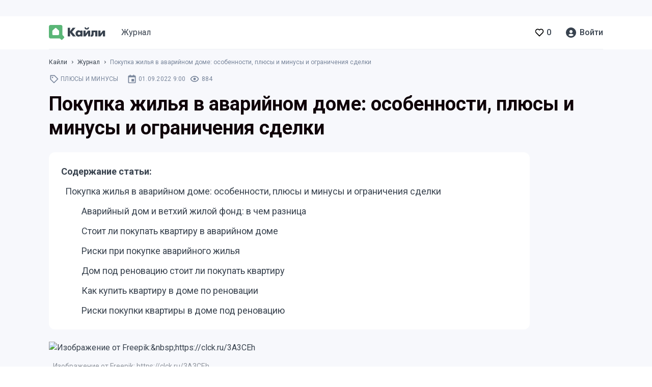

--- FILE ---
content_type: text/html; charset=utf-8
request_url: https://qayli.com/journal/pokupka-jilya-v-avariynom-dome-osobennosti-plyusy-i-minusy-i-ogranicheniya-sdelki/
body_size: 60856
content:
<!doctype html>
<html data-n-head-ssr lang="ru" data-n-head="%7B%22lang%22:%7B%22ssr%22:%22ru%22%7D%7D">
  <head >
    <meta data-n-head="ssr" charset="utf-8"><meta data-n-head="ssr" name="viewport" content="width=device-width, initial-scale=1"><meta data-n-head="ssr" name="format-detection" content="telephone=no"><meta data-n-head="ssr" property="og:type" content="website"><meta data-n-head="ssr" property="og:site_name" content="Qayli.com"><meta data-n-head="ssr" name="zen-verification" content="R4gcJj2FHshJEaETABKATVUAUmpHl7D8O75BCe1dWVz5kux4eNqFbb1MwwNaZ8cI"><meta data-n-head="ssr" charset="utf-8"><meta data-n-head="ssr" name="viewport" content="width=device-width, initial-scale=1"><meta data-n-head="ssr" property="og:title" content="Можно ли купить квартиру в аварийном доме под реновацию? Риски покупки аварийного жилья"><meta data-n-head="ssr" property="og:url" content="https://qayli.com/journal/pokupka-jilya-v-avariynom-dome-osobennosti-plyusy-i-minusy-i-ogranicheniya-sdelki/"><meta data-n-head="ssr" data-hid="description" name="description" content="Реновационная программа Москвы. Особенности покупки аварийного, реновационного, ветхого жилья."><meta data-n-head="ssr" property="og:description" content="Реновационная программа Москвы. Особенности покупки аварийного, реновационного, ветхого жилья."><meta data-n-head="ssr" property="og:image" content="https://storage1.qayli.com/downloads/20241304-image-fb03853e-62e7-46fa-a820-41bf301261f7.jpeg"><meta data-n-head="ssr" property="og:url" content="https://qayli.com"><meta data-n-head="ssr" property="robots" content="index, follow"><title>Можно ли купить квартиру в аварийном доме под реновацию? Риски покупки аварийного жилья</title><link data-n-head="ssr" rel="icon" type="image/x-icon" href="/favicon.ico"><link data-n-head="ssr" rel="stylesheet" href="https://stackpath.bootstrapcdn.com/bootstrap/4.1.3/css/bootstrap.min.css" integrity="sha384-MCw98/SFnGE8fJT3GXwEOngsV7Zt27NXFoaoApmYm81iuXoPkFOJwJ8ERdknLPMO" crossorigin="anonymous"><link data-n-head="ssr" rel="stylesheet" href="https://cdn.jsdelivr.net/npm/bootstrap-select@1.13.14/dist/css/bootstrap-select.min.css"><link data-n-head="ssr" rel="preload" as="script" href="https://static.nativerent.ru/js/codes/nativerent.v2.js" crossorigin="anonymous"><script data-n-head="ssr" src="https://code.jquery.com/jquery-3.4.1.min.js"></script><script data-n-head="ssr" src="https://cdnjs.cloudflare.com/ajax/libs/popper.js/1.14.3/umd/popper.min.js" integrity="sha384-ZMP7rVo3mIykV+2+9J3UJ46jBk0WLaUAdn689aCwoqbBJiSnjAK/l8WvCWPIPm49" crossorigin="anonymous"></script><script data-n-head="ssr" src="https://cdnjs.cloudflare.com/ajax/libs/jquery.maskedinput/1.4.1/jquery.maskedinput.min.js"></script><script data-n-head="ssr" src="https://stackpath.bootstrapcdn.com/bootstrap/4.1.3/js/bootstrap.min.js" integrity="sha384-ChfqqxuZUCnJSK3+MXmPNIyE6ZbWh2IMqE241rYiqJxyMiZ6OW/JmZQ5stwEULTy" crossorigin="anonymous"></script><script data-n-head="ssr" src="https://cdn.jsdelivr.net/npm/bootstrap-select@1.13.14/dist/js/bootstrap-select.min.js"></script><script data-n-head="ssr" src="https://cdnjs.cloudflare.com/ajax/libs/jquery.maskedinput/1.4.1/jquery.maskedinput.min.js"></script><script data-n-head="ssr" src="https://static.nativerent.ru/js/codes/nativerent.v2.js" async crossorigin="anonymous"></script><script data-n-head="ssr">(function(){(window.NRentCounter = window.NRentCounter || []).push({id:"67cabb485187d"})}())</script><script data-n-head="ssr" type="text/javascript">window.Ya||(window.Ya={});window.yaContextCb=window.yaContextCb||[];window.Ya.adfoxCode||(window.Ya.adfoxCode={});window.Ya.adfoxCode.hbCallbacks||(window.Ya.adfoxCode.hbCallbacks = []);</script><script data-n-head="ssr" src="https://yandex.ru/ads/system/context.js" async></script><script data-n-head="ssr" src="https://s.luxcdn.com/t/228339/360_light.js" async></script><script data-n-head="ssr" type="text/javascript">(window.__lxGc__=window.__lxGc__||{'s':{},'b':0}).cmd=window.__lxGc__.cmd||[];</script><script data-n-head="ssr" src="https://yandex.ru/ads/system/header-bidding.js"></script><script data-n-head="ssr" type="text/javascript">window.YaHeaderBiddingSettings={"biddersMap":{"myTarget":"2361392","relap":"2385824"},"timeout":1000,"adUnits":[]}</script><script data-n-head="nuxt-jsonld" data-hid="nuxt-jsonld--3803afb" type="application/ld+json">[{"@context":"https://schema.org","@type":"Organization","url":"https://qayli.com/","logo":{"@type":"ImageObject","contentUrl":"https://qayli.com/theme/homely/assets/common/img/og-logo.png","url":"https://qayli.com/theme/homely/assets/common/img/og-logo.png","representativeOfPage":false},"name":"Qayli.com"},{"@context":"https://schema.org","@type":"BreadcrumbList","itemListElement":[{"@type":"ListItem","position":1,"item":{"@id":"https://qayli.com/journal/","name":"Журнал"}},{"@type":"ListItem","position":2,"item":{"@id":"https://qayli.com/journal/rubrics/plusi-i-minusi/","name":"Плюсы и минусы"}}]},{"@context":"https://schema.org","@type":"Article","inLanguage":"ru","headline":"Покупка жилья в аварийном доме: особенности, плюсы и минусы и ограничения сделки","url":"https://qayli.com/journal/pokupka-jilya-v-avariynom-dome-osobennosti-plyusy-i-minusy-i-ogranicheniya-sdelki/","articleBody":"\r\nПрограмма реновации, начатая правительством Москвы в 2017 году, привлекает внимание москвичей и тех, кто планирует переезд в столицу. Она подразумевает, что владельцы квартир в ветхом жилом фонде и в аварийном состоянии получают квартиры в новостройках вместо имеющихся. Изменение степени комфорта не требует от собственника тратить деньги. Поэтому многие задаются вопросом, можно ли купить квартиру в аварийном доме и правда ли это выгодно.\r\nАварийный дом и ветхий жилой фонд: в чем разница\r\nПод покупкой аварийного жилья подразумевают приобретение недвижимости в домах советской постройки. Но не каждый дом зарегистрирован как аварийный.\r\nИзначально дома панельного типа строились в СССР для того, чтобы:\r\nзаменить коммунальные квартиры;\r\nдать каждой советской семье отдельное жилье. \r\n\r\nОни не были особенно комфортными, но были рассчитаны на проживание отдельно от соседей и связанных с ними проблем. По задумке авторов, панельные дома были временными. В «ближайшем будущем» или после построения коммунизма их планировали заменить на более просторные и комфортные постройки. Шли годы, коммунизм не был построен, а не слишком комфортные квартиры остались – и в них до сих пор живут люди. По статистике, в Москве насчитывается около 30 млн кв. м. ветхого жилья. Купить это аварийное жилье можно.&nbsp;\r\nВ обиходе используются и «ветхий жилой фонд», и «аварийное жилье». Первое – понятие из жилищного законодательства СССР. Ветхий жилой фонд мог быть некомфортным для жильцов, но он не считался опасным для жизни. В таком доме:\r\nпосле дождей текла крыша;\r\nв начале каждого отопительного сезона чинили потекшие батареи и трубы;\r\nжители нижних этажей жаловались на проблемы с канализацией, неприятный запах и сырость из подвала. \r\n\r\nРоссийское законодательство в 2006 году упразднило понятие «ветхий» дом и ввело два новых – «аварийный» и «непригодный для проживания».&nbsp;\r\nРешить, что дом аварийный, должна специальная комиссия, если:\r\nдом построен в зоне опасного радиационного, электромагнитного или другого излучения;\r\nесть вероятность оползней с последующим разрушением;\r\nнаблюдается крен здания, разрушение несущих конструкций или деформация конструкций;\r\nдом пострадал вследствие стихийного бедствия и не может быть восстановлен. \r\n\r\nТаким образом, комиссия должна сначала установить факт «аварийности», затем – оценить, можно ли его восстановить. Если восстановление невозможно, то дом объявят аварийным.&nbsp;\r\nПо данным ТАСС, в России в аварийном жилье живут около 1 млн человек. Эта информация была опубликована в 2019 году. Государственная программа подразумевала расселение жильцов из домов, признанных аварийными. Тех, чей дом признали таким до 1 января 2017 года, должны расселить до конца 2024 г.\r\nЕще по теме:&nbsp;Куда переселяют из аварийного жилья\r\n\r\nСтоит ли покупать квартиру в аварийном доме\r\nТема покупки квартиры в аварийном доме имеет свои нюансы, большинство из которых связаны с мифами:\r\nКто-то считает, что современные квартиры больше по площади. Покупку рассматривает как инвестицию. При перепродаже квартиры, полученной взамен старой, планирует выиграть дополнительно 30-50% от цены. \r\nКто-то считает, что программа расселения жителей аварийных домов движется так же медленно, как в СССР очередь на получение квартиры от государства. После 3-5 лет ожидания покупатель ощущает усталость от ожидания и начинает интересоваться тем, можно ли продать квартиру в аварийном доме, попутно выясняя, что есть серьезные трудности с поиском покупателя. \r\n\r\nТочку в этом вопросе ставит статья 32 ЖК РФ. Ее п. 8.2. гласит, что граждане, которые приобрели жилье в доме после признания его аварийным, могут получить от государства компенсацию затрат, т.е. стоимость квартиры. Но на них не распространяется право «квартиры взамен», т.е. на них не распространяется действие п. 8.1. этой же статьи. Поэтому получить выгоду от продажи новой квартиры невозможно. Кроме того, размер компенсации будет равен тому, что записано в договоре о купле-продаже квартиры. Подменить договор не получится – он зарегистрирован в Росреестре с указанной суммой покупки.&nbsp;\r\nПравило не применяется только к людям, которые не купили квартиру в доме под расселение, а получили в дар или наследовали. Они сохраняют право на новую жилплощадь взамен старой.\r\nСлучается, что человек не знает о том, что дом признан аварийным. Но незнание закона не освобождает от ответственности. При сносе здания он получит только то, что не противоречит ст. 32 ЖК РФ, т.е. денежную компенсацию. Узнать, есть ли у здания статус аварийного, можно в городской администрации (мэрии). Сделать это нужно до того, как будет заключен договор купли-продажи жилья.&nbsp;\r\nЕсли вы заключили договор с продавцом, а после этого узнали, что дом официально считается аварийным, то можете подать в суд для расторжения сделки. Основание – ст. 475 Гражданского кодекса РФ.&nbsp;\r\nРиски при покупке аварийного жилья\r\nЕсли жилье покупается для того, чтобы в нем жить, то возникают риски, связанные со стоимостью ремонта. Дома признают аварийными из-за проблем с фундаментом. Сначала появляются усадочные трещины, заканчивается это повреждением опорных конструкций. Поэтому пригласите для осмотра квартиры инженера-строителя, чтобы он оценил масштабы проблемы и то, поможет ли вам замена неровного пола или установка стеклопакетов вместо старых рам.&nbsp;\r\nДругие риски:\r\nОпасные строительные материалы. До 1960-х использовались краски, в составе которых присутствовали асбест и цемент. Они опасны для здоровья. Их недостаточно закрасить, нужно очищать поверхности полностью.\r\nТоксичные газы – радон, угарный газ. Плиты и духовки в старых квартирах могут работать не качественно. \r\nУстаревшая электропроводка. Срок эксплуатации электропроводки, установленной до 1960-х – 70 лет, но уже через 60 лет ее желательно заменить. \r\nПроблемы с сантехникой – низкое давление воды, утечки, медленный слив. \r\nЭнергоэффективность. Первая серия панельных домов в СССР – «К-7» (их называют лагутенскими) собиралась из панелей. У них толщина межкомнатных перекрытий – 4 см, межквартирных – 8 см. Поэтому есть проблемы со звукоизоляцией и поддержанием тепла в квартире зимой.\r\n\r\nДом под реновацию стоит ли покупать квартиру&nbsp;\r\nПрограмма реновации жилого фонды создана в столице в мае 2017 года. Ее суть состоит в том, чтобы снести старый жилой фонд. Это 4-5 этажные дома постройки с 1957 по 1968. На освободившемся месте появятся новые новостройки. Жильцов сносимых домов предварительно расселяют в новостройки, уже построенные в том же районе. Жильцы могут:\r\nполучить квартиру, равную по количеству комнат;\r\nполучить компенсацию вместо квартиры;\r\nвнести доплату, чтобы получить квартиру большей площади.\r\n\r\nПрограмма разбита на 3 этапа. Первый длится с 2020 по 2024 год, второй – с 2025 по 2028 год, третий – с 2029 по 2032 год. По подсчетам мэрии программа коснется 350 000 московских семей.&nbsp;\r\nТакую программу планировалось начать еще в 1990-х. Тогда предлагалось расселить до 2010 года семьи из пятиэтажек 5 серий: 1-МГ-300, K-7, 1-335, 1605/5, II-32 и 35 в количестве 1722 дома. К 2017 году удалось расселить больше 1600 из запланированных под снос домов, т.е. 93%.&nbsp;\r\nВ новую программу предполагалось включить 7934 дома. Их список составил научный совет, действующий при Департаменте культурного наследия Москвы. За дома, которые выбрал Департамент, жители голосовали в специальном приложении, созданном мэрией — «Активный гражданин». Требовалось собрать не менее 2/3 голосов «за» по каждому из предложенных домов. Программу поддержали жители около 4000 домов. К концу года их количество выросло до 5171 дома.\r\nАжиотаж вокруг программы реновации возник потому, что список составлял Департамент культурного наследия, анализируя все дома, построенные в определенном временном промежутке. Был ли дом аварийным, не учитывали. Если на дату включения в реновационную программу здание не считалось аварийным, то это дает право новому собственнику рассчитывать на получение новой квартиры после расселения жильцов из ветхого дома.&nbsp;\r\nЕсли же дом уже был признан аварийным, то приобретение квартиры по программе реновации не отменяет действие ст. 32 ЖК РФ, т.е. покупатель получит компенсацию, равную уплаченной за квартиру сумме, но не имеет права на получение новой квартиры взамен старой. Следовательно, тот, кто попадает в образовавшееся «окно», может купить квартиру в реновационном доме. Тем более, что номера домов и их местоположение не являются тайной и доступны всем москвичам. Выяснить, является заинтересовавший вас дом аварийным или нет, тоже не сложно.&nbsp;\r\nСтатья по теме:&nbsp;Условия получения доступного жилья для молодежи\r\n\r\nКак купить квартиру в доме по реновации\r\nАлгоритм покупки квартиры в доме под реновацию не отличается от приобретения любой другой квартиры:\r\nПокупатель просматривает объявления по квартирам, выставленным на продажу в реновационном доме.\r\nВыбирает заинтересовавший его вариант.\r\nДоговаривается с продавцом и заключает с ним договор купли-продажи.\r\nПеререгистрирует право собственности на себя, после чего продавец получает полную стоимость квартиры, а покупатель – ключи от нее и право распоряжаться собственностью по своему усмотрению. \r\n\r\nНекоторые банки, такие как Сбербанк, предлагают купить квартиру по реновации в ипотеку. Для этого потенциальному покупателю нужно:\r\nполучить предварительное согласие банка на ипотеку;\r\nвыбрать квартиру;\r\nзаключить предварительное соглашение с продавцом о купле-продаже;\r\nподать полученные от продавца документы в банк для анализа. Заявку проверят в течение нескольких дней после чего дадут ответ о согласии или несогласии. \r\nподписать с банком договор ипотеки. \r\n\r\nБанк перечисляет средства продавцу. Право собственности на квартиру перерегистрируется на нового владельца. Договор регистрируется в офисе Фонда реновации.&nbsp;\r\nСбербанк предлагает 3 вида ставок по ипотеке, чтобы купить квартиру в реновационном доме:\r\n8,8% для зарплатных клиентов банка;\r\n9,3% для других клиентов Сбербанка;\r\n9,6% для тех, кто не может предоставить подтверждение дохода, при этом размер первоначального взноса повышается до 50%.\r\n\r\nРиски покупки квартиры в доме под реновацию\r\nСамый большой риск – это длительность процесса. В программе – 5000 домов. Скорость их расселения зависит от доли городского жилья в строящихся новостройках. Возможно, что к 2032 году расселят не всех жителей. Если вы можете ждать, то стоит купить квартиру под реновацию, как один из выгодных вариантов вложения средств.&nbsp;\r\nДругие риски:\r\nнеудобный район;\r\nнеудобное местоположение дома;\r\nнеразвитая инфраструктура на новом месте. \r\n\r\nМэрия предложит собственнику два варианта квартир в том же районе. Если ни один не подходит, то могут предложить квартиру в другом районе или получить деньги, чтобы выбрать подходящее жилье самостоятельно.\r\nЧитайте также:&nbsp;Продажа квартиры с несовершеннолетними собственниками\r\n","text":"\r\nПрограмма реновации, начатая правительством Москвы в 2017 году, привлекает внимание москвичей и тех, кто планирует переезд в столицу. Она подразумевает, что владельцы квартир в ветхом жилом фонде и в аварийном состоянии получают квартиры в новостройках вместо имеющихся. Изменение степени комфорта не требует от собственника тратить деньги. Поэтому многие задаются вопросом, можно ли купить квартиру в аварийном доме и правда ли это выгодно.\r\nАварийный дом и ветхий жилой фонд: в чем разница\r\nПод покупкой аварийного жилья подразумевают приобретение недвижимости в домах советской постройки. Но не каждый дом зарегистрирован как аварийный.\r\nИзначально дома панельного типа строились в СССР для того, чтобы:\r\nзаменить коммунальные квартиры;\r\nдать каждой советской семье отдельное жилье. \r\n\r\nОни не были особенно комфортными, но были рассчитаны на проживание отдельно от соседей и связанных с ними проблем. По задумке авторов, панельные дома были временными. В «ближайшем будущем» или после построения коммунизма их планировали заменить на более просторные и комфортные постройки. Шли годы, коммунизм не был построен, а не слишком комфортные квартиры остались – и в них до сих пор живут люди. По статистике, в Москве насчитывается около 30 млн кв. м. ветхого жилья. Купить это аварийное жилье можно.&nbsp;\r\nВ обиходе используются и «ветхий жилой фонд», и «аварийное жилье». Первое – понятие из жилищного законодательства СССР. Ветхий жилой фонд мог быть некомфортным для жильцов, но он не считался опасным для жизни. В таком доме:\r\nпосле дождей текла крыша;\r\nв начале каждого отопительного сезона чинили потекшие батареи и трубы;\r\nжители нижних этажей жаловались на проблемы с канализацией, неприятный запах и сырость из подвала. \r\n\r\nРоссийское законодательство в 2006 году упразднило понятие «ветхий» дом и ввело два новых – «аварийный» и «непригодный для проживания».&nbsp;\r\nРешить, что дом аварийный, должна специальная комиссия, если:\r\nдом построен в зоне опасного радиационного, электромагнитного или другого излучения;\r\nесть вероятность оползней с последующим разрушением;\r\nнаблюдается крен здания, разрушение несущих конструкций или деформация конструкций;\r\nдом пострадал вследствие стихийного бедствия и не может быть восстановлен. \r\n\r\nТаким образом, комиссия должна сначала установить факт «аварийности», затем – оценить, можно ли его восстановить. Если восстановление невозможно, то дом объявят аварийным.&nbsp;\r\nПо данным ТАСС, в России в аварийном жилье живут около 1 млн человек. Эта информация была опубликована в 2019 году. Государственная программа подразумевала расселение жильцов из домов, признанных аварийными. Тех, чей дом признали таким до 1 января 2017 года, должны расселить до конца 2024 г.\r\nЕще по теме:&nbsp;Куда переселяют из аварийного жилья\r\n\r\nСтоит ли покупать квартиру в аварийном доме\r\nТема покупки квартиры в аварийном доме имеет свои нюансы, большинство из которых связаны с мифами:\r\nКто-то считает, что современные квартиры больше по площади. Покупку рассматривает как инвестицию. При перепродаже квартиры, полученной взамен старой, планирует выиграть дополнительно 30-50% от цены. \r\nКто-то считает, что программа расселения жителей аварийных домов движется так же медленно, как в СССР очередь на получение квартиры от государства. После 3-5 лет ожидания покупатель ощущает усталость от ожидания и начинает интересоваться тем, можно ли продать квартиру в аварийном доме, попутно выясняя, что есть серьезные трудности с поиском покупателя. \r\n\r\nТочку в этом вопросе ставит статья 32 ЖК РФ. Ее п. 8.2. гласит, что граждане, которые приобрели жилье в доме после признания его аварийным, могут получить от государства компенсацию затрат, т.е. стоимость квартиры. Но на них не распространяется право «квартиры взамен», т.е. на них не распространяется действие п. 8.1. этой же статьи. Поэтому получить выгоду от продажи новой квартиры невозможно. Кроме того, размер компенсации будет равен тому, что записано в договоре о купле-продаже квартиры. Подменить договор не получится – он зарегистрирован в Росреестре с указанной суммой покупки.&nbsp;\r\nПравило не применяется только к людям, которые не купили квартиру в доме под расселение, а получили в дар или наследовали. Они сохраняют право на новую жилплощадь взамен старой.\r\nСлучается, что человек не знает о том, что дом признан аварийным. Но незнание закона не освобождает от ответственности. При сносе здания он получит только то, что не противоречит ст. 32 ЖК РФ, т.е. денежную компенсацию. Узнать, есть ли у здания статус аварийного, можно в городской администрации (мэрии). Сделать это нужно до того, как будет заключен договор купли-продажи жилья.&nbsp;\r\nЕсли вы заключили договор с продавцом, а после этого узнали, что дом официально считается аварийным, то можете подать в суд для расторжения сделки. Основание – ст. 475 Гражданского кодекса РФ.&nbsp;\r\nРиски при покупке аварийного жилья\r\nЕсли жилье покупается для того, чтобы в нем жить, то возникают риски, связанные со стоимостью ремонта. Дома признают аварийными из-за проблем с фундаментом. Сначала появляются усадочные трещины, заканчивается это повреждением опорных конструкций. Поэтому пригласите для осмотра квартиры инженера-строителя, чтобы он оценил масштабы проблемы и то, поможет ли вам замена неровного пола или установка стеклопакетов вместо старых рам.&nbsp;\r\nДругие риски:\r\nОпасные строительные материалы. До 1960-х использовались краски, в составе которых присутствовали асбест и цемент. Они опасны для здоровья. Их недостаточно закрасить, нужно очищать поверхности полностью.\r\nТоксичные газы – радон, угарный газ. Плиты и духовки в старых квартирах могут работать не качественно. \r\nУстаревшая электропроводка. Срок эксплуатации электропроводки, установленной до 1960-х – 70 лет, но уже через 60 лет ее желательно заменить. \r\nПроблемы с сантехникой – низкое давление воды, утечки, медленный слив. \r\nЭнергоэффективность. Первая серия панельных домов в СССР – «К-7» (их называют лагутенскими) собиралась из панелей. У них толщина межкомнатных перекрытий – 4 см, межквартирных – 8 см. Поэтому есть проблемы со звукоизоляцией и поддержанием тепла в квартире зимой.\r\n\r\nДом под реновацию стоит ли покупать квартиру&nbsp;\r\nПрограмма реновации жилого фонды создана в столице в мае 2017 года. Ее суть состоит в том, чтобы снести старый жилой фонд. Это 4-5 этажные дома постройки с 1957 по 1968. На освободившемся месте появятся новые новостройки. Жильцов сносимых домов предварительно расселяют в новостройки, уже построенные в том же районе. Жильцы могут:\r\nполучить квартиру, равную по количеству комнат;\r\nполучить компенсацию вместо квартиры;\r\nвнести доплату, чтобы получить квартиру большей площади.\r\n\r\nПрограмма разбита на 3 этапа. Первый длится с 2020 по 2024 год, второй – с 2025 по 2028 год, третий – с 2029 по 2032 год. По подсчетам мэрии программа коснется 350 000 московских семей.&nbsp;\r\nТакую программу планировалось начать еще в 1990-х. Тогда предлагалось расселить до 2010 года семьи из пятиэтажек 5 серий: 1-МГ-300, K-7, 1-335, 1605/5, II-32 и 35 в количестве 1722 дома. К 2017 году удалось расселить больше 1600 из запланированных под снос домов, т.е. 93%.&nbsp;\r\nВ новую программу предполагалось включить 7934 дома. Их список составил научный совет, действующий при Департаменте культурного наследия Москвы. За дома, которые выбрал Департамент, жители голосовали в специальном приложении, созданном мэрией — «Активный гражданин». Требовалось собрать не менее 2/3 голосов «за» по каждому из предложенных домов. Программу поддержали жители около 4000 домов. К концу года их количество выросло до 5171 дома.\r\nАжиотаж вокруг программы реновации возник потому, что список составлял Департамент культурного наследия, анализируя все дома, построенные в определенном временном промежутке. Был ли дом аварийным, не учитывали. Если на дату включения в реновационную программу здание не считалось аварийным, то это дает право новому собственнику рассчитывать на получение новой квартиры после расселения жильцов из ветхого дома.&nbsp;\r\nЕсли же дом уже был признан аварийным, то приобретение квартиры по программе реновации не отменяет действие ст. 32 ЖК РФ, т.е. покупатель получит компенсацию, равную уплаченной за квартиру сумме, но не имеет права на получение новой квартиры взамен старой. Следовательно, тот, кто попадает в образовавшееся «окно», может купить квартиру в реновационном доме. Тем более, что номера домов и их местоположение не являются тайной и доступны всем москвичам. Выяснить, является заинтересовавший вас дом аварийным или нет, тоже не сложно.&nbsp;\r\nСтатья по теме:&nbsp;Условия получения доступного жилья для молодежи\r\n\r\nКак купить квартиру в доме по реновации\r\nАлгоритм покупки квартиры в доме под реновацию не отличается от приобретения любой другой квартиры:\r\nПокупатель просматривает объявления по квартирам, выставленным на продажу в реновационном доме.\r\nВыбирает заинтересовавший его вариант.\r\nДоговаривается с продавцом и заключает с ним договор купли-продажи.\r\nПеререгистрирует право собственности на себя, после чего продавец получает полную стоимость квартиры, а покупатель – ключи от нее и право распоряжаться собственностью по своему усмотрению. \r\n\r\nНекоторые банки, такие как Сбербанк, предлагают купить квартиру по реновации в ипотеку. Для этого потенциальному покупателю нужно:\r\nполучить предварительное согласие банка на ипотеку;\r\nвыбрать квартиру;\r\nзаключить предварительное соглашение с продавцом о купле-продаже;\r\nподать полученные от продавца документы в банк для анализа. Заявку проверят в течение нескольких дней после чего дадут ответ о согласии или несогласии. \r\nподписать с банком договор ипотеки. \r\n\r\nБанк перечисляет средства продавцу. Право собственности на квартиру перерегистрируется на нового владельца. Договор регистрируется в офисе Фонда реновации.&nbsp;\r\nСбербанк предлагает 3 вида ставок по ипотеке, чтобы купить квартиру в реновационном доме:\r\n8,8% для зарплатных клиентов банка;\r\n9,3% для других клиентов Сбербанка;\r\n9,6% для тех, кто не может предоставить подтверждение дохода, при этом размер первоначального взноса повышается до 50%.\r\n\r\nРиски покупки квартиры в доме под реновацию\r\nСамый большой риск – это длительность процесса. В программе – 5000 домов. Скорость их расселения зависит от доли городского жилья в строящихся новостройках. Возможно, что к 2032 году расселят не всех жителей. Если вы можете ждать, то стоит купить квартиру под реновацию, как один из выгодных вариантов вложения средств.&nbsp;\r\nДругие риски:\r\nнеудобный район;\r\nнеудобное местоположение дома;\r\nнеразвитая инфраструктура на новом месте. \r\n\r\nМэрия предложит собственнику два варианта квартир в том же районе. Если ни один не подходит, то могут предложить квартиру в другом районе или получить деньги, чтобы выбрать подходящее жилье самостоятельно.\r\nЧитайте также:&nbsp;Продажа квартиры с несовершеннолетними собственниками\r\n","datePublished":"2022-09-01T09:00:00+03:00","dateCreated":"2022-08-31T12:25:28+03:00","dateModified":"2026-01-17T03:05:36+03:00","image":{"@type":"ImageObject","contentUrl":"https://storage1.qayli.com/downloads/20241304-image-fb03853e-62e7-46fa-a820-41bf301261f7.jpeg","url":"https://storage1.qayli.com/downloads/20241304-image-fb03853e-62e7-46fa-a820-41bf301261f7.jpeg","representativeOfPage":true},"articleSection":"Плюсы и минусы"}]</script><link rel="preload" href="/_nuxt/59f9b54.js" as="script"><link rel="preload" href="/_nuxt/1389207.js" as="script"><link rel="preload" href="/_nuxt/5278d1c.js" as="script"><link rel="preload" href="/_nuxt/05f0ee5.js" as="script"><link rel="preload" href="/_nuxt/4ee61df.js" as="script"><link rel="preload" href="/_nuxt/4c5736e.js" as="script"><link rel="preload" href="/_nuxt/acf8f00.js" as="script"><link rel="preload" href="/_nuxt/f2abdcc.js" as="script"><link rel="preload" href="/_nuxt/e97a0ef.js" as="script"><link rel="preload" href="/_nuxt/d920fa1.js" as="script"><link rel="preload" href="/_nuxt/d03d6bb.js" as="script"><style data-vue-ssr-id="2c6794ac:0 2c6794ac:1 68f02ed7:0 709683a2:0 d456c512:0 29d48cd3:0 52f635d8:0 0a391ced:0 c0b4632c:0 71f65472:0 0ebbf3c7:0 8b494e22:0 da09834a:0 57be4ea2:0 5ace1479:0">@import url(https://fonts.googleapis.com/css2?family=Roboto:wght@400;500;700;900&display=swap);
body.compensate-for-scrollbar{overflow:hidden}.fancybox-active{height:auto}.fancybox-is-hidden{left:-9999px;margin:0;position:absolute!important;top:-9999px;visibility:hidden}.fancybox-container{-webkit-tap-highlight-color:transparent;-webkit-backface-visibility:hidden;height:100%;left:0;outline:none;position:fixed;top:0;touch-action:manipulation;transform:translateZ(0);width:100%;z-index:99992}.fancybox-container *{box-sizing:border-box}.fancybox-bg,.fancybox-inner,.fancybox-outer,.fancybox-stage{bottom:0;left:0;position:absolute;right:0;top:0}.fancybox-outer{-webkit-overflow-scrolling:touch;overflow-y:auto}.fancybox-bg{background:#1e1e1e;opacity:0;transition-duration:inherit;transition-property:opacity;transition-timing-function:cubic-bezier(.47,0,.74,.71)}.fancybox-is-open .fancybox-bg{opacity:.9;transition-timing-function:cubic-bezier(.22,.61,.36,1)}.fancybox-caption,.fancybox-infobar,.fancybox-navigation .fancybox-button,.fancybox-toolbar{direction:ltr;opacity:0;position:absolute;transition:opacity .25s ease,visibility 0s ease .25s;visibility:hidden;z-index:99997}.fancybox-show-caption .fancybox-caption,.fancybox-show-infobar .fancybox-infobar,.fancybox-show-nav .fancybox-navigation .fancybox-button,.fancybox-show-toolbar .fancybox-toolbar{opacity:1;transition:opacity .25s ease 0s,visibility 0s ease 0s;visibility:visible}.fancybox-infobar{-webkit-font-smoothing:subpixel-antialiased;-webkit-touch-callout:none;color:#ccc;font-size:13px;height:44px;left:0;line-height:44px;min-width:44px;mix-blend-mode:difference;padding:0 10px;pointer-events:none;top:0;-webkit-user-select:none;-moz-user-select:none;user-select:none}.fancybox-toolbar{right:0;top:0}.fancybox-stage{direction:ltr;overflow:visible;transform:translateZ(0);z-index:99994}.fancybox-is-open .fancybox-stage{overflow:hidden}.fancybox-slide{-webkit-overflow-scrolling:touch;-webkit-backface-visibility:hidden;display:none;height:100%;left:0;outline:none;overflow:auto;padding:44px;position:absolute;text-align:center;top:0;transition-property:transform,opacity;white-space:normal;width:100%;z-index:99994}.fancybox-slide:before{content:"";display:inline-block;font-size:0;height:100%;vertical-align:middle;width:0}.fancybox-is-sliding .fancybox-slide,.fancybox-slide--current,.fancybox-slide--next,.fancybox-slide--previous{display:block}.fancybox-slide--image{overflow:hidden;padding:44px 0}.fancybox-slide--image:before{display:none}.fancybox-slide--html{padding:6px}.fancybox-content{-webkit-overflow-scrolling:touch;background:#fff;display:inline-block;margin:0;max-width:100%;overflow:auto;padding:44px;position:relative;text-align:left;vertical-align:middle}.fancybox-slide--image .fancybox-content{animation-timing-function:cubic-bezier(.5,0,.14,1);-webkit-backface-visibility:hidden;background:transparent;background-repeat:no-repeat;background-size:100% 100%;left:0;max-width:none;overflow:visible;padding:0;position:absolute;top:0;transform-origin:top left;transition-property:transform,opacity;-webkit-user-select:none;-moz-user-select:none;user-select:none;z-index:99995}.fancybox-can-zoomOut .fancybox-content{cursor:zoom-out}.fancybox-can-zoomIn .fancybox-content{cursor:zoom-in}.fancybox-can-pan .fancybox-content,.fancybox-can-swipe .fancybox-content{cursor:grab}.fancybox-is-grabbing .fancybox-content{cursor:grabbing}.fancybox-container [data-selectable=true]{cursor:text}.fancybox-image,.fancybox-spaceball{background:transparent;border:0;height:100%;left:0;margin:0;max-height:none;max-width:none;padding:0;position:absolute;top:0;-webkit-user-select:none;-moz-user-select:none;user-select:none;width:100%}.fancybox-spaceball{z-index:1}.fancybox-slide--iframe .fancybox-content,.fancybox-slide--map .fancybox-content,.fancybox-slide--pdf .fancybox-content,.fancybox-slide--video .fancybox-content{height:100%;overflow:visible;padding:0;width:100%}.fancybox-slide--video .fancybox-content{background:#000}.fancybox-slide--map .fancybox-content{background:#e5e3df}.fancybox-slide--iframe .fancybox-content{background:#fff}.fancybox-iframe,.fancybox-video{background:transparent;border:0;display:block;height:100%;margin:0;overflow:hidden;padding:0;width:100%}.fancybox-iframe{left:0;position:absolute;top:0}.fancybox-error{background:#fff;cursor:default;max-width:400px;padding:40px;width:100%}.fancybox-error p{color:#444;font-size:16px;line-height:20px;margin:0;padding:0}.fancybox-button{background:rgba(30,30,30,.6);border:0;border-radius:0;box-shadow:none;cursor:pointer;display:inline-block;height:44px;margin:0;padding:10px;position:relative;transition:color .2s;vertical-align:top;visibility:inherit;width:44px}.fancybox-button,.fancybox-button:link,.fancybox-button:visited{color:#ccc}.fancybox-button:hover{color:#fff}.fancybox-button:focus{outline:none}.fancybox-button.fancybox-focus{outline:1px dotted}.fancybox-button[disabled],.fancybox-button[disabled]:hover{color:#888;cursor:default;outline:none}.fancybox-button div{height:100%}.fancybox-button svg{display:block;height:100%;overflow:visible;position:relative;width:100%}.fancybox-button svg path{fill:currentColor;stroke-width:0}.fancybox-button--fsenter svg:nth-child(2),.fancybox-button--fsexit svg:first-child,.fancybox-button--pause svg:first-child,.fancybox-button--play svg:nth-child(2){display:none}.fancybox-progress{background:#ff5268;height:2px;left:0;position:absolute;right:0;top:0;transform:scaleX(0);transform-origin:0;transition-property:transform;transition-timing-function:linear;z-index:99998}.fancybox-close-small{background:transparent;border:0;border-radius:0;color:#ccc;cursor:pointer;opacity:.8;padding:8px;position:absolute;right:-12px;top:-44px;z-index:401}.fancybox-close-small:hover{color:#fff;opacity:1}.fancybox-slide--html .fancybox-close-small{color:currentColor;padding:10px;right:0;top:0}.fancybox-slide--image.fancybox-is-scaling .fancybox-content{overflow:hidden}.fancybox-is-scaling .fancybox-close-small,.fancybox-is-zoomable.fancybox-can-pan .fancybox-close-small{display:none}.fancybox-navigation .fancybox-button{background-clip:content-box;height:100px;opacity:0;position:absolute;top:calc(50% - 50px);width:70px}.fancybox-navigation .fancybox-button div{padding:7px}.fancybox-navigation .fancybox-button--arrow_left{left:0;left:env(safe-area-inset-left);padding:31px 26px 31px 6px}.fancybox-navigation .fancybox-button--arrow_right{padding:31px 6px 31px 26px;right:0;right:env(safe-area-inset-right)}.fancybox-caption{background:linear-gradient(0deg,rgba(0,0,0,.85),rgba(0,0,0,.3) 50%,rgba(0,0,0,.15) 65%,rgba(0,0,0,.075) 75.5%,rgba(0,0,0,.037) 82.85%,rgba(0,0,0,.019) 88%,transparent);bottom:0;color:#eee;font-size:14px;font-weight:400;left:0;line-height:1.5;padding:75px 44px 25px;pointer-events:none;right:0;text-align:center;z-index:99996}@supports (padding:max(0px)){.fancybox-caption{padding:75px max(44px,env(safe-area-inset-right)) max(25px,env(safe-area-inset-bottom)) max(44px,env(safe-area-inset-left))}}.fancybox-caption--separate{margin-top:-50px}.fancybox-caption__body{max-height:50vh;overflow:auto;pointer-events:all}.fancybox-caption a,.fancybox-caption a:link,.fancybox-caption a:visited{color:#ccc;-webkit-text-decoration:none;text-decoration:none}.fancybox-caption a:hover{color:#fff;-webkit-text-decoration:underline;text-decoration:underline}.fancybox-loading{animation:a 1s linear infinite;background:transparent;border:4px solid;border-color:#888 #888 #fff;border-radius:50%;height:50px;left:50%;margin:-25px 0 0 -25px;opacity:.7;padding:0;position:absolute;top:50%;width:50px;z-index:99999}@keyframes a{to{transform:rotate(1turn)}}.fancybox-animated{transition-timing-function:cubic-bezier(0,0,.25,1)}.fancybox-fx-slide.fancybox-slide--previous{opacity:0;transform:translate3d(-100%,0,0)}.fancybox-fx-slide.fancybox-slide--next{opacity:0;transform:translate3d(100%,0,0)}.fancybox-fx-slide.fancybox-slide--current{opacity:1;transform:translateZ(0)}.fancybox-fx-fade.fancybox-slide--next,.fancybox-fx-fade.fancybox-slide--previous{opacity:0;transition-timing-function:cubic-bezier(.19,1,.22,1)}.fancybox-fx-fade.fancybox-slide--current{opacity:1}.fancybox-fx-zoom-in-out.fancybox-slide--previous{opacity:0;transform:scale3d(1.5,1.5,1.5)}.fancybox-fx-zoom-in-out.fancybox-slide--next{opacity:0;transform:scale3d(.5,.5,.5)}.fancybox-fx-zoom-in-out.fancybox-slide--current{opacity:1;transform:scaleX(1)}.fancybox-fx-rotate.fancybox-slide--previous{opacity:0;transform:rotate(-1turn)}.fancybox-fx-rotate.fancybox-slide--next{opacity:0;transform:rotate(1turn)}.fancybox-fx-rotate.fancybox-slide--current{opacity:1;transform:rotate(0deg)}.fancybox-fx-circular.fancybox-slide--previous{opacity:0;transform:scale3d(0,0,0) translate3d(-100%,0,0)}.fancybox-fx-circular.fancybox-slide--next{opacity:0;transform:scale3d(0,0,0) translate3d(100%,0,0)}.fancybox-fx-circular.fancybox-slide--current{opacity:1;transform:scaleX(1) translateZ(0)}.fancybox-fx-tube.fancybox-slide--previous{transform:translate3d(-100%,0,0) scale(.1) skew(-10deg)}.fancybox-fx-tube.fancybox-slide--next{transform:translate3d(100%,0,0) scale(.1) skew(10deg)}.fancybox-fx-tube.fancybox-slide--current{transform:translateZ(0) scale(1)}@media (max-height:576px){.fancybox-slide{padding-left:6px;padding-right:6px}.fancybox-slide--image{padding:6px 0}.fancybox-close-small{right:-6px}.fancybox-slide--image .fancybox-close-small{background:#4e4e4e;color:#f2f4f6;height:36px;opacity:1;padding:6px;right:0;top:0;width:36px}.fancybox-caption{padding-left:12px;padding-right:12px}@supports (padding:max(0px)){.fancybox-caption{padding-left:max(12px,env(safe-area-inset-left));padding-right:max(12px,env(safe-area-inset-right))}}}.fancybox-share{background:#f4f4f4;border-radius:3px;max-width:90%;padding:30px;text-align:center}.fancybox-share h1{color:#222;font-size:35px;font-weight:700;margin:0 0 20px}.fancybox-share p{margin:0;padding:0}.fancybox-share__button{border:0;border-radius:3px;display:inline-block;font-size:14px;font-weight:700;line-height:40px;margin:0 5px 10px;min-width:130px;padding:0 15px;-webkit-text-decoration:none;text-decoration:none;transition:all .2s;-webkit-user-select:none;-moz-user-select:none;user-select:none;white-space:nowrap}.fancybox-share__button:link,.fancybox-share__button:visited{color:#fff}.fancybox-share__button:hover{-webkit-text-decoration:none;text-decoration:none}.fancybox-share__button--fb{background:#3b5998}.fancybox-share__button--fb:hover{background:#344e86}.fancybox-share__button--pt{background:#bd081d}.fancybox-share__button--pt:hover{background:#aa0719}.fancybox-share__button--tw{background:#1da1f2}.fancybox-share__button--tw:hover{background:#0d95e8}.fancybox-share__button svg{height:25px;margin-right:7px;position:relative;top:-1px;vertical-align:middle;width:25px}.fancybox-share__button svg path{fill:#fff}.fancybox-share__input{background:transparent;border:0;border-bottom:1px solid #d7d7d7;border-radius:0;color:#5d5b5b;font-size:14px;margin:10px 0 0;outline:none;padding:10px 15px;width:100%}.fancybox-thumbs{-webkit-overflow-scrolling:touch;-ms-overflow-style:-ms-autohiding-scrollbar;-webkit-tap-highlight-color:rgba(0,0,0,0);background:#ddd;bottom:0;display:none;margin:0;padding:2px 2px 4px;position:absolute;right:0;top:0;width:212px;z-index:99995}.fancybox-thumbs-x{overflow-x:auto;overflow-y:hidden}.fancybox-show-thumbs .fancybox-thumbs{display:block}.fancybox-show-thumbs .fancybox-inner{right:212px}.fancybox-thumbs__list{font-size:0;height:100%;list-style:none;margin:0;overflow-x:hidden;overflow-y:auto;padding:0;position:absolute;position:relative;white-space:nowrap;width:100%}.fancybox-thumbs-x .fancybox-thumbs__list{overflow:hidden}.fancybox-thumbs-y .fancybox-thumbs__list::-webkit-scrollbar{width:7px}.fancybox-thumbs-y .fancybox-thumbs__list::-webkit-scrollbar-track{background:#fff;border-radius:10px;box-shadow:inset 0 0 6px rgba(0,0,0,.3)}.fancybox-thumbs-y .fancybox-thumbs__list::-webkit-scrollbar-thumb{background:#2a2a2a;border-radius:10px}.fancybox-thumbs__list a{-webkit-tap-highlight-color:transparent;backface-visibility:hidden;background-color:rgba(0,0,0,.1);background-position:50%;background-repeat:no-repeat;background-size:cover;cursor:pointer;float:left;height:75px;margin:2px;max-height:calc(100% - 8px);max-width:calc(50% - 4px);outline:none;overflow:hidden;padding:0;position:relative;width:100px}.fancybox-thumbs__list a:before{border:6px solid #ff5268;bottom:0;content:"";left:0;opacity:0;position:absolute;right:0;top:0;transition:all .2s cubic-bezier(.25,.46,.45,.94);z-index:99991}.fancybox-thumbs__list a:focus:before{opacity:.5}.fancybox-thumbs__list a.fancybox-thumbs-active:before{opacity:1}@media (max-width:576px){.fancybox-thumbs{width:110px}.fancybox-show-thumbs .fancybox-inner{right:110px}.fancybox-thumbs__list a{max-width:calc(100% - 10px)}}.wrapper__editor{justify-content:start;max-width:660px;width:100%}.wrapper__editor-post{max-width:944px}.wrapper__editor-post .wrapper__editor-post-column{min-height:auto}.wrapper__editor-page .description__text-title{margin-top:0}.editor__title{color:#0f0208;font-size:28px;font-weight:700;line-height:140%;margin-bottom:16px}.editor__title2{margin-bottom:12px}.editor__content{position:relative}.editor__content .editor__content:first-child img{margin-top:0}.editor__content .description__text-embed,.editor__content .description__text-faq,.editor__content .description__text-link,.editor__content .description__text-list,.editor__content .description__text-paragraph,.editor__content .description__text-quote,.editor__content .description__text-table,.editor__content .description__text-title{max-width:688px;width:100%}.editor__content .description__text-embed:first-child,.editor__content .description__text-faq:first-child,.editor__content .description__text-link:first-child,.editor__content .description__text-list:first-child,.editor__content .description__text-paragraph:first-child,.editor__content .description__text-quote:first-child,.editor__content .description__text-table:first-child,.editor__content .description__text-title:first-child{margin-top:0}.editor__content .description__text-title{color:#0f0208;font-size:22px;font-weight:700;line-height:124%;margin:40px 0 16px;padding:0}@media screen and (max-width:480px){.editor__content .description__text-title{margin:32px 0 12px}}.editor__content .description__text-title-1{font-size:38px}.editor__content .description__text-title-2{font-size:32px}.editor__content .description__text-title-3{font-size:22px}.editor__content .description__text-paragraph{color:#38424e;font-size:18px;font-weight:400;line-height:150%;margin-bottom:16px}.editor__content .description__text-paragraph .cdx-marker{background:#d8ebe1;border-radius:4px}@media screen and (max-width:480px){.editor__content .description__text-paragraph{font-size:16px;margin-bottom:12px}}.editor__content .description__text-list{margin-bottom:0;padding-left:0;width:100%}.editor__content .description__text-list ol{padding-left:16px}.editor__content .description__text-list.description__text-list--unnum{margin-bottom:24px}.editor__content .description__text-list.description__text-list--unnum li{list-style:disc;margin:12px 0}.editor__content .description__text-list.description__text-list--unnum li span{color:#38424e;font-size:18px;font-weight:400;line-height:160%}.editor__content .description__text-list.description__text-list--unnum li::marker{font-size:18px}.editor__content .description__text-list.description__text-list--num li{list-style:none;margin:12px 0}.editor__content .description__text-list.description__text-list--num li .description__text-list-content{align-items:center;display:flex}.editor__content .description__text-list.description__text-list--num li .description__text-list-content .list__marker-num{align-items:center;border:1px solid #38424e;border-radius:24px;color:#38424e;display:flex;font-size:12px;justify-content:center;line-height:100%;margin-right:10px;max-height:20px;min-height:20px;min-width:20px;padding:4px}.editor__content .description__text-list.description__text-list--num li .description__text-list-content span{color:#38424e;font-size:18px;font-weight:400;line-height:160%}.editor__content .description__text-img{margin:0 0 24px;max-width:688px}@media screen and (max-width:480px){.editor__content .description__text-img{margin:16px 0 12px}}.editor__content .description__text-img .description__text-img-img{border-radius:16px;max-width:100%;-o-object-fit:cover;object-fit:cover}.editor__content .description__text-img .description__text-img-img-stretched{width:100%}.editor__content .description__text-img .description__text-img-caption{color:#38424e;font-size:14px;font-weight:400;line-height:150%;margin-top:14px;opacity:.54;padding-left:8px}.editor__content .description__text-columns{display:flex;gap:71px;justify-content:space-between;max-width:968px;width:100%}@media screen and (max-width:480px){.editor__content .description__text-columns{display:block}}.editor__content .description__text-columns .description__text-columns-one{max-width:688px;width:100%}.editor__content .description__text-columns .description__text-columns-two{max-width:187px;width:100%}@media screen and (max-width:480px){.editor__content .description__text-columns .description__text-columns-two{margin-top:4px;max-width:100%}.editor__content .description__text-columns .description__text-columns-two .editor__content{display:flex;gap:8px}.editor__content .description__text-columns .description__text-columns-two .description__text-paragraph{display:none}}.editor__content .description__text-columns .description__text-columns-two img{border-radius:12px;min-height:64px;min-width:112px;-o-object-fit:cover;object-fit:cover}.editor__content .description__text-columns .description__text-columns-two h2,.editor__content .description__text-columns .description__text-columns-two h3{color:#38424e;font-family:"Georgia";font-size:50px;font-weight:700;letter-spacing:-.04em;line-height:100%;margin:0 0 8px;padding:0}@media screen and (max-width:480px){.editor__content .description__text-columns .description__text-columns-two h2,.editor__content .description__text-columns .description__text-columns-two h3{display:none}}.editor__content .description__text-columns .description__text-columns-two .description__text-img-caption{color:#38424e;font-size:16px;font-weight:400;line-height:130%;margin-top:12px;text-decoration-line:underline}.editor__content .description__text-columns .description__text-columns-two .description__text-link img{height:64px;width:112px}@media screen and (max-width:480px){.editor__content .description__text-columns .description__text-columns-two .description__text-link{display:block;max-width:200px;min-width:140px}}.editor__content .description__text-link img{border-radius:12px;margin-bottom:12px;margin-top:32px;-o-object-fit:cover;object-fit:cover}.editor__content .description__text-link p{color:#38424e;font-size:16px;font-weight:400;line-height:130%;margin-bottom:32px;text-decoration-line:underline}.editor__content .description__text-embed{margin-bottom:24px}.editor__content .description__text-embed .description__text-embed-iframe{border-radius:16px;height:470px;margin-bottom:15px;width:100%}.editor__content .description__text-embed .description__text-embed-caption{color:#38424e;font-size:14px;font-weight:400;line-height:150%;opacity:.54}.editor__content .description__text-quote{background:#d8ebe1;border-radius:12px;margin-bottom:40px;padding:32px}@media screen and (max-width:480px){.editor__content .description__text-quote{margin:32px 0;padding:16px}}.editor__content .description__text-quote .description__text-quote-author{display:flex;margin-bottom:24px}@media screen and (max-width:480px){.editor__content .description__text-quote .description__text-quote-author{margin-bottom:16px}}.editor__content .description__text-quote .description__text-quote-author .quote__author-img{border-radius:25px;height:40px;margin-right:8px;width:40px}.editor__content .description__text-quote .description__text-quote-author .quote__author-svg{height:40px;margin-right:8px;width:40px}.editor__content .description__text-quote .description__text-quote-author .quote__author-content{color:#38424e;letter-spacing:.02em;line-height:120%;max-width:320px;width:100%}.editor__content .description__text-quote .description__text-quote-author .quote__author-content .quote__author-name{font-size:14px;font-weight:700;margin-bottom:2px;text-transform:uppercase}.editor__content .description__text-quote .description__text-quote-author .quote__author-content .quote__author-description{font-size:14px;font-weight:400}.editor__content .description__text-quote .description__text-quote-heading{color:#0f0208;font-size:28px;font-weight:700;line-height:124%;margin-bottom:16px}@media screen and (max-width:480px){.editor__content .description__text-quote .description__text-quote-heading{font-size:18px;margin-bottom:12px}}.editor__content .description__text-quote .description__text-quote-caption{color:#38424e;font-size:18px;font-weight:400;line-height:150%}@media screen and (max-width:480px){.editor__content .description__text-quote .description__text-quote-caption{font-size:16px;margin-bottom:12px}}.editor__content .description__text-author{left:758px;max-width:200px;position:absolute;top:0;width:100%}.editor__content .description__text-author .text__author-img{border-radius:12px;height:112px;margin-bottom:12px;min-height:112px;min-width:112px;-o-object-fit:cover;object-fit:cover;width:112px}.editor__content .description__text-author .text__author-name{color:#38424e;font-size:14px;font-weight:700;letter-spacing:.02em;line-height:120%;margin-bottom:4px;text-decoration-line:underline;text-transform:uppercase}.editor__content .description__text-author .text__author-description{color:#38424e;font-size:16px;font-weight:400;letter-spacing:.02em;line-height:120%}@media screen and (max-width:1199px){.editor__content .description__text-author{display:none}}.editor__content .editor-table{border-collapse:collapse;margin:16px 0;width:100%}.editor__content .editor-table__heading{background-color:#f7f8fc;font-weight:700}.editor__content .editor-table__cell,.editor__content .editor-table__heading{border:1px solid #ced3dd;padding:8px;text-align:left}.editor__content .description__text-table{margin-bottom:16px;overflow-x:auto}.editor__content .description__text-script{margin:24px 0;max-width:721px;width:100%}.editor__content .description__text-script iframe{border-radius:16px}.editor__content a{color:#5ab677;cursor:pointer;text-decoration-line:underline}.editor__content .description__text-faq{background:#fff;border-radius:12px;margin:20px 0;overflow:hidden}.editor__content .faq__question{align-items:center;background:#fff;border-radius:0;cursor:pointer;display:flex;gap:16px;justify-content:space-between;padding:16px}.editor__content .faq__question:last-child{border-bottom:none}.editor__content .description__text-faq .faq__question:first-child{border-top-left-radius:12px;border-top-right-radius:12px}.editor__content .description__text-faq .faq__question:last-child:not(.faq__question--open){border-bottom-left-radius:12px;border-bottom-right-radius:12px}.editor__content .faq__question-text{color:#0f0208;flex:1;font-size:18px;font-weight:600;line-height:150%;margin:0}.editor__content .faq__question-toggle{align-items:center;background:none;border:none;cursor:pointer;display:flex;flex-shrink:0;height:24px;justify-content:center;padding:4px;transition:transform .2s ease;width:24px}.editor__content .faq__question-toggle--open{transform:rotate(180deg)}.editor__content .faq__answer{background:#fff;max-height:0;overflow:hidden;transition:max-height .3s ease-out}.editor__content .faq__answer--open{max-height:1000px}.editor__content .faq__answer--open .faq__answer-content{opacity:1;padding:0 16px 16px}.editor__content .faq__answer-content{opacity:0;padding:0 16px;transition:opacity .5s ease,padding .5s ease}.editor__content .faq__question--open+.faq__answer{border-bottom-left-radius:12px;border-bottom-right-radius:12px}.editor__content .wrapper__editor-post-faq{background-color:transparent;min-height:auto}.editor__content .wrapper__editor-post-faq div div p{font-size:16px}.editor__content .wrapper__editor-post-faq .description__text-paragraph:first-child{margin-top:0}.editor__content .wrapper__editor-post-faq .description__text-paragraph:last-child{margin-bottom:0}.wrapper__contents-post .contents__content{background-color:#fff;border-radius:12px;max-width:944px;padding:24px}.wrapper__contents-post .contents__content .contents__title{font-size:18px;font-weight:700}.wrapper__contents-post .contents__content .contents__list{margin-left:8px;margin-top:12px}.wrapper__contents-post .contents__content .contents__list li{font-size:18px;margin-top:12px}.wrapper__contents-post .contents__content .contents__list .contents__item_1{margin-top:0}.wrapper__contents-post .contents__content .contents__list .contents__item_2{margin-left:32px}.wrapper__contents-post .contents__content .contents__list .contents__item_3{margin-left:64px}.wrapper__contents-post .contents__content .contents__list .contents__item_4{margin-left:96px}.wrapper__contents-post .contents__content .contents__list .contents__item_5{margin-left:128px}.wrapper__contents-post .contents__content .contents__list .contents__item_6{margin-left:160px}.house-filter-section{padding-bottom:48px;width:100%}.house-filter__btn-text{margin-right:4px}.house-filter__tgb-block{background-image:linear-gradient(180deg,rgba(0,0,0,.05),rgba(0,0,0,.45));background-size:cover;height:70vh;margin-bottom:48px;width:100%}@media screen and (max-width:480px){.house-filter__tgb-block{background-image:linear-gradient(180deg,rgba(0,0,0,.25),rgba(0,0,0,.5));background-position:60%;background-repeat:no-repeat;background-size:cover;height:600px}}.house-filter{height:100%;padding:24px 0 48px;-webkit-user-select:none;-moz-user-select:none;user-select:none;width:100%}.house-filter,.house-filter__finder-block{display:flex;flex-direction:column;justify-content:space-between}.house-filter__title{color:#f7f8fc;font-size:28px;font-weight:700;margin-bottom:16px;max-width:50%}@media screen and (max-width:1199px){.house-filter__title{max-width:100%}}.house-filter__form{align-items:center;display:flex;justify-content:space-between;max-width:59%}@media screen and (max-width:1199px){.house-filter__form{align-items:flex-start;display:flex;flex-direction:column;max-width:100%}}.house-filter__result-block{width:100%}.house-filter__input-wrapper{margin-right:12px;max-width:472px;position:relative}.house-filter__input-wrapper .house-filter__dropdown-line{background:#fff;border:1px solid #cdd3dd;border-radius:4px;border-top:0;border-top-left-radius:0;border-top-right-radius:0;left:0;max-height:250px;overflow-y:auto;position:absolute;top:62px;width:100%;z-index:2}.house-filter__input-wrapper .house-filter__dropdown-line .dropdown-line{color:#00002b;cursor:pointer;display:block;font-size:16px;font-style:normal;font-weight:400;line-height:124%;padding:4px 12px;transition:.3s}.house-filter__input-wrapper .house-filter__dropdown-line .dropdown-line:focus,.house-filter__input-wrapper .house-filter__dropdown-line .dropdown-line:hover{background-color:#31a865;color:#fff}@media screen and (max-width:480px){.house-filter__input-wrapper{font-size:14px}}@media screen and (max-width:1199px){.house-filter__input-wrapper{margin-bottom:12px;margin-right:0}}@media screen and (max-width:480px){.house-filter__label{font-size:10px}.house-filter__district-link{font-size:12px}}.house-filter__btn-wrapper{display:flex;height:100%}@media screen and (max-width:480px){.house-filter__btn-wrapper{grid-gap:12px;display:grid;grid-template-columns:repeat(auto-fit,minmax(148px,1fr));width:100%}}button.house-filter__btn.btn{-webkit-appearance:none;-moz-appearance:none;appearance:none;font-weight:500;margin-right:12px;padding:12px 32px}button.house-filter__btn.btn:last-child{margin-right:0}@media screen and (max-width:480px){button.house-filter__btn.btn{font-size:12px;margin-right:0;width:100%}}button.house-filter__btn.btn.house-filter__btn--visible{display:none}@media screen and (max-width:1199px){button.house-filter__btn.btn.house-filter__btn--visible{display:flex}}.house-filter__paginator{margin-bottom:16px;width:100%}.house-filter__result{width:100%}.house-filter__result-list{grid-column-gap:16px;display:grid;grid-template-columns:repeat(auto-fit,minmax(260px,1fr))}.city-changer-wrapper{margin-bottom:20px}.useful-links-section{margin-bottom:48px;width:100%}.useful-links__title{color:#0f0208;font-size:24px;font-weight:700;margin-bottom:16px}.useful-links-wrapper{grid-row-gap:16px;display:grid}@media screen and (max-width:480px){.useful-links-wrapper{grid-template-rows:none}}.useful-links__toprow{grid-column-gap:16px;grid-row-gap:16px;display:grid;grid-template-columns:repeat(auto-fit,minmax(400px,1fr))}@media screen and (max-width:480px){.useful-links__toprow{grid-column-gap:0;grid-row-gap:16px;grid-template-columns:none}}.useful-links__centerrow{grid-row-gap:16px;grid-column-gap:16px;display:grid;grid-template-columns:repeat(auto-fit,minmax(400px,1fr))}@media screen and (max-width:480px){.useful-links__centerrow{grid-column-gap:0;grid-row-gap:16px;grid-template-columns:none}}.useful-links__bottomrow{grid-row-gap:16px;grid-column-gap:16px;display:grid;grid-template-columns:repeat(auto-fit,minmax(400px,1fr))}@media screen and (max-width:480px){.useful-links__bottomrow{grid-column-gap:0;grid-row-gap:16px;grid-template-columns:none}}.useful-links__block{grid-column-gap:12px;background:#fff;border-radius:4px;display:grid;grid-template-columns:50% 50%;overflow:hidden}@media screen and (max-width:480px){.useful-links__block{padding:12px}}.useful-links__block-img{height:100%;width:100%}@media screen and (max-width:480px){.useful-links__block-img-wrapper{border-radius:32px;height:136px;overflow:hidden;width:128px}}.useful-links__tomap{align-items:center;background:linear-gradient(270deg,hsla(0,0%,100%,0),#fff 50%,hsla(0,0%,100%,0)),url(/_nuxt/img/bg-map.b1b1df2.jpg);background-size:cover;border-radius:4px;display:flex;flex-direction:column;justify-content:center;padding:20px}@media screen and (max-width:480px){.useful-links__tomap{min-height:158px}}.useful-links__block-links{padding:20px}@media screen and (max-width:480px){.useful-links__block-links{padding:0}}.block-links__title{font-size:16px;font-weight:700;margin-bottom:12px}.block-links__item{margin-bottom:8px;transition:color .3s;width:-moz-fit-content;width:fit-content}.block-links__item:hover{color:#5ab677}.tomap__title{font-size:16px;font-weight:700;margin-bottom:8px}.tomap__desc{margin-bottom:16px}.useful-links__filter-wrapper{grid-column-gap:16px;grid-row-gap:16px;display:grid;grid-template-columns:repeat(auto-fit,minmax(200px,1fr))}.useful-links__filter-wrapper-combined{background:#fff;border-radius:4px;display:flex;justify-content:space-between;padding:20px}.useful-links__filter-wrapper-combined>.useful-links__filter{padding:0;width:100%}.useful-links__filter-wrapper-combined .useful-links__filter-links{display:grid;grid-template-columns:1fr 1fr;width:100%}@media screen and (max-width:480px){.useful-links__filter-wrapper-combined .useful-links__filter-links{grid-template-columns:none}}.useful-links__filter{background:#fff;border-radius:4px;padding:20px}.useful-links__filter,.useful-links__filter-links{display:flex;flex-direction:column}@media screen and (max-width:480px){.useful-links__filter-links.useful-links__filter-links--byclass{flex-direction:row}.useful-links__filter-links.useful-links__filter-links--byclass>.useful-links__filter-link{margin-bottom:0;margin-right:12px}.useful-links__filter-links.useful-links__filter-links--byclass>.useful-links__filter-link:last-child{margin-right:0}}.useful-links__filter-title{font-size:16px;font-weight:700;margin-bottom:12px}.useful-links__filter-link{display:block;margin-bottom:8px;transition:color .3s;width:-moz-fit-content;width:fit-content}.useful-links__filter-link:last-child{margin-bottom:0}.useful-links__filter-link:hover{color:#5ab677}.block-links__item-link{line-height:120%}.discussions-section{margin-bottom:48px;width:100%}.discussions{align-items:flex-start;display:flex;flex-direction:column;width:100%}.discussions__title{color:#0f0208;font-size:24px;font-weight:700;margin-bottom:16px}.discussions__list{grid-column-gap:16px;grid-row-gap:16px;display:grid;grid-template-columns:repeat(auto-fit,minmax(272px,1fr))}.developers-cards-section{margin-bottom:48px;width:100%}.developer{width:100%}.developers-cards{flex-wrap:wrap}.developers-cards,.developers__title-wrapper{align-items:center;display:flex;justify-content:space-between}.developers__title-wrapper{margin-bottom:16px}.developers__title{color:#0f0208;font-size:24px;font-weight:700}.developers__list{grid-gap:8px;display:grid;grid-template-columns:repeat(auto-fit,minmax(180px,1fr));margin-top:16px;width:100%}@media screen and (max-width:480px){.developers__list{grid-template-columns:repeat(auto-fit,minmax(158px,1fr));margin-bottom:16px}.developers-section__btn-wrapper{display:flex;justify-content:center;order:1;width:100%}}.seo-wrapper{padding:40px 0}.seo-inner-wrapper{align-items:flex-start;display:flex;flex-direction:column;width:100%}.seo__title{color:#0f0208;font-size:20px;font-weight:400;line-height:120%}.seo__text{font-size:14px}.header.city-page__header{border-bottom:none;justify-content:flex-start;margin:32px 0 48px;max-width:none;padding:0;width:100%}@media screen and (max-width:480px){.header.city-page__header{background:none}}.header .header__logo{margin-right:16px}.city-page__header-text{border-left:1px solid #38424e;font-size:14px;padding-left:16px;width:224px}@media screen and (max-width:480px){.city-page__header-text{font-size:12px;width:190px}}.city-selection-section{margin-bottom:48px;width:100%}@media screen and (max-width:480px){.city-selection-section{margin-bottom:32px}}.city-selection-wrapper{display:flex;flex-direction:column;width:100%}.city-filter__title.filter__title{font-size:24px}.city-filter__form.filter__form{margin-bottom:24px;padding:0}@media screen and (max-width:480px){.city-filter__form.filter__form{margin-bottom:16px}}.city-selection__title{margin-bottom:16px}.city-selection__list{grid-gap:16px;display:grid;grid-template-columns:repeat(auto-fit,minmax(224px,1fr))}@media screen and (max-width:480px){.city-selection__list{grid-gap:8px}}.city-selection__more-btn.more-btn{display:none}@media screen and (max-width:480px){.city-selection__more-btn.more-btn{display:flex}}.city-filter-section{margin-bottom:72px;width:100%}.city-filter__title{margin-bottom:12px}.city-filter__form{align-items:center;display:flex;justify-content:flex-start;margin-bottom:24px}.city-filter__input-wrapper{margin-right:8px;max-width:560px}.city-filter__input.filter__input{padding:24px 12px 20px}@media screen and (max-width:480px){.city-filter__input.filter__input{font-size:14px;min-width:0;padding:14px 12px}}.city-filter__btn.filter__btn{font-size:16px;padding:20px 40px}@media screen and (max-width:480px){.city-filter__btn.filter__btn{font-size:12px;font-weight:500;padding:14px 32px}}.city-filter__result-title{color:#78859b;font-size:16px;font-weight:700;margin-bottom:8px}.city-filter__results{-moz-column-width:200px;column-width:200px}.city-filter__result{margin-bottom:16px}.city-filter__result-item{margin-bottom:8px}.city-filter__result-link{transition:color .3s;width:-moz-max-content;width:max-content}.city-filter__result-link:hover{color:#5ab677}.base__map-wrapper{border-radius:12px;box-shadow:0 16px 24px -16px rgba(0,0,0,.12);overflow:hidden}.base__map-wrapper .base__map.map{height:420px;position:relative}.base__map-checkbox-label{align-items:center;background-color:#fff;border-radius:12px;box-shadow:0 8px 24px -12px rgba(0,0,0,.16);display:flex;justify-content:center;margin-bottom:0;padding:12px}.base__map-checkbox-label .custom-checkbox__text{font-size:12px;font-weight:500}.house-paginator-section{background:#f7f8fc;min-height:56px;padding:24px 0;position:sticky;top:0;width:100%;z-index:6}@media screen and (max-width:480px){.house-paginator-section{max-width:100%;padding:16px 0;width:100%}}.house-paginator{-webkit-touch-callout:none;display:flex;justify-content:flex-start;margin:0 -12px;-webkit-user-select:none;-moz-user-select:none;user-select:none;-khtml-user-select:none;width:auto}.house-paginator-wrapper{border-bottom:1px solid #ced3dd}.house-paginator__item--badge{align-items:center;display:flex;justify-content:flex-start}.house-paginator__item{color:#38424e;cursor:pointer;font-weight:500;margin:0 6px;opacity:.72;padding:0 4px 16px;position:relative;transition:opacity .3s;white-space:nowrap}.house-paginator__item:first-child{margin-left:0}.house-paginator__item:hover{opacity:1}.house-paginator__item.house-paginator__item--active{background:linear-gradient(0deg,#38424e 9%,#38424e 0,#f7f8fc 0);opacity:1}.badge-new{background:#5ab677;border-radius:4px;color:#f7f8fc;font-size:12px;font-weight:500;margin-left:4px;padding:2px;text-align:center}.btn-disable{pointer-events:none}.house-banner-section,.main-info-section,.main-section,.photo-section,.scroll-section{width:100%}.photo-section-wrapper{overflow:hidden;padding-top:16px;position:relative}@media screen and (max-width:480px){.photo-section-wrapper .carousel-photo__item{min-width:100vw}}.photo-section-wrapper .photo-carousel__slider-btn.carousel__slider-btn.carousel__slider-btn--right{right:24px}.photo-section-wrapper .photo-carousel__slider-btn.carousel__slider-btn.carousel__slider-btn--left{left:24px}@media screen and (max-width:480px){.photo-section-wrapper .photo-carousel__slider-btn.carousel__slider-btn{display:flex}.photo-section-wrapper .photo-carousel__slider-btn.carousel__slider-btn:disabled{display:none}.photo-section-wrapper .photo-carousel__slider-btn.carousel__slider-btn.carousel__slider-btn--right{right:16px}.photo-section-wrapper .photo-carousel__slider-btn.carousel__slider-btn.carousel__slider-btn--left{left:16px}.photo-section-wrapper .carousel__transit-left,.photo-section-wrapper .carousel__transit-right{display:none}}.photo-section-wrapper .carousel-photo__preview-img{-o-object-fit:cover;object-fit:cover;width:100%}@media screen and (max-width:480px){.photo-section-wrapper .carousel-photo__preview-img{height:100%;-o-object-fit:cover;object-fit:cover;width:100%}.photo-section-wrapper .carousel-photo__viewport.carousel__viewport{overflow:hidden}}.photo-section-wrapper .photo.photo--not .carousel-photo__preview-link{width:auto}.photo-section-wrapper .photo.photo--not .carousel-photo__preview-img{width:564px}@media screen and (max-width:480px){.photo-section-wrapper .photo.photo--not .carousel-photo__preview-img{height:100%;-o-object-fit:cover;object-fit:cover;width:100%}}.photo-section-wrapper .carousel-photo__preview-link{background:rgba(205,211,221,.32);height:360px;width:auto;z-index:1}.main-section{display:flex;justify-content:center}@media(min-width:576px){.main-section{min-height:650px}}.complex__banks-section,.complex__calc-section,.complex__character-section,.complex__docs-section,.complex__main-info-setion,.complex__progress-section,.complex__promo-section,.complex__reviews-section,.complex__rooms-trim-section,.house-banner-section{margin-bottom:48px}@media screen and (max-width:480px){.complex__banks-section,.complex__calc-section,.complex__character-section,.complex__docs-section,.complex__main-info-setion,.complex__progress-section,.complex__promo-section,.complex__reviews-section,.complex__rooms-trim-section,.house-banner-section{margin-bottom:32px}}.main-info-section{display:flex;margin-bottom:48px}.description-section,.purchase-method-section{margin-bottom:24px}.main-info__block{margin-right:2%;width:70%}.features__title{font-size:16px;font-weight:900;margin-bottom:12px}.scroll-section{margin-right:24px;width:67%}.scroll-section__reviews{margin-right:16px}@media screen and (max-width:1199px){.scroll-section__reviews{min-width:100%}}.about-page-wrapper{align-items:center;color:#78859b;display:flex;font-size:12px}.about-page__counter-icon{height:24px;margin-right:4px;width:24px}.about-page__counter{align-items:center;display:flex;margin-right:16px}.about-page__id{margin-right:16px}.about-page__inaccuracy{-webkit-text-decoration:underline;text-decoration:underline;width:-moz-max-content;width:max-content}@media screen and (max-width:1199px){.photo-section-wrapper{padding-top:0}.scroll-section{margin-right:0;width:100%}.scroll-section .subway{flex-wrap:wrap}.scroll-section .subway .subway__bus{margin-right:0}div .house-status-wrapper{flex-wrap:wrap}.main-info__block{margin:0;padding:0 16px;width:100%}.main-info-section{margin-bottom:0}.complex__banks-section,.complex__calc-section,.complex__character-section,.complex__docs-section,.complex__main-info-setion,.complex__progress-section,.complex__promo-section,.complex__reviews-section,.complex__rooms-trim-section,.house-banner-section{margin-bottom:32px}}.main-info__flats{margin-bottom:48px}.main-info__house-status{align-items:end;display:flex}.main-info__house-rating{align-items:center;display:flex}.house-status{cursor:pointer;display:none;-webkit-user-select:none;-moz-user-select:none;user-select:none}.house-status--active{display:flex}.house-status-wrapper{align-items:center;display:flex;flex-wrap:nowrap;gap:17px;margin-bottom:8px;max-width:60%}.house-status__icon-wrapper{align-items:center;display:flex;margin-right:4px}.house-status__text{font-size:14px;font-weight:700}.house-status__text--green{color:#5ab677}.house-status__text--red{color:#ec6b60}.house-status__text-rating{color:#38424e;transition:.4s ease}.house-status__text-rating:hover{color:#5ab677}.house-status__text-rating .house-status__text-review{display:none}.house-status-icon--house{fill:#5ab677}.main-info__house-layouts{grid-gap:16px;display:flex;flex-wrap:wrap}.main-info__house-layouts .house-layout__img{bottom:0;height:100%;left:0;-o-object-fit:contain;object-fit:contain;position:absolute;right:0;top:0;width:100%}.main-info__house-layouts .house-layout__img--plug{-o-object-fit:cover;object-fit:cover}.main-info__apartments-num .apartments-num-agents,.main-info__apartments-num>.apartments-num-developers{color:#5ab677;transition:.3s}.main-info__apartments-num .apartments-num-agents:hover,.main-info__apartments-num>.apartments-num-developers:hover{color:#009e41}.main-info__title{font-size:28px;font-weight:900;line-height:120%;margin-bottom:8px}.main-info__sub-title{font-size:28px;font-weight:400;line-height:120%;margin-bottom:12px}@media screen and (max-width:480px){.main-info__sub-title{font-size:20px}}.main-info__address{font-size:18px;margin-bottom:32px}.main-info__address-active{margin-bottom:24px}.main-info__subway{margin-bottom:32px}.house-layouts__item{cursor:pointer}@media screen and (max-width:480px){.main-info__flats{margin-bottom:32px}.main-info__title{font-size:28px}.main-info__address{font-size:14px}.main-info .house-layout__img-wrapper,.main-info .house-layouts__item{width:100%}.main-info .main-info__subway{margin-bottom:24px}}@media screen and (max-width:480px)and (max-width:480px){.main-info .house-layouts__item{font-size:14px;height:184px;width:156px}.main-info .house-layouts__item .house-layout__title{font-size:14px;padding-bottom:4px}}.rooms-trim__title{margin-bottom:16px}.rooms-trim__list{grid-gap:16px;display:flex;flex-wrap:wrap}.rooms-trim__img-wrapper.type-card__img-wrapper{border-radius:4px;height:140px;overflow:hidden;width:160px}@media screen and (max-width:480px){.rooms-trim__img-wrapper.type-card__img-wrapper{width:100%}}.rooms-trim__img{height:100%;width:100%}.rooms-trim__item.trim-type:hover{box-shadow:none}.rooms-trim__item-title.type-card__title{font-weight:400}@media screen and (max-width:480px){.rooms-trim__item-title.type-card__title{font-size:14px}.rooms-trim__title{margin-bottom:12px}}.complex__reviews-section{align-items:center;display:flex;flex-wrap:wrap;justify-content:space-between}.reviews-wrapper{position:relative;width:100%}.complex__reviews-block{background:#fff;border-radius:4px;display:grid;grid-template-columns:3fr 1fr;margin-bottom:12px;padding:16px}.complex__reviews-block .complex__reviews-block-left{overflow:hidden}.complex__reviews-block .complex__reviews-block-left h3{color:#38424e;font-size:16px;font-style:normal;font-weight:500;line-height:118%;margin-bottom:8px;overflow:hidden;text-overflow:ellipsis;white-space:nowrap}.complex__reviews-block .complex__reviews-block-left div{display:flex}.complex__reviews-block .complex__reviews-block-left div .complex__reviews-block-icon{height:16px;margin-right:4px;width:16px}.complex__reviews-block .complex__reviews-block-left div p{color:#78859b;font-size:14px;font-style:normal;font-weight:400;line-height:118%}.complex__reviews-block .complex__reviews-block-right h3{color:#38424e;font-size:16px;font-style:normal;font-weight:400;line-height:118%;margin-bottom:8px}.complex__reviews-block .complex__reviews-block-right p{color:#78859b;font-size:14px;font-style:normal;font-weight:400;line-height:118%}@media screen and (max-width:480px){.complex__reviews-block{border-radius:4px;display:flex;flex-direction:column;height:58px;padding:8px}.complex__reviews-block .complex__reviews-block-left{display:flex;justify-content:space-between}.complex__reviews-block .complex__reviews-block-left h3{font-size:14px}.complex__reviews-block .complex__reviews-block-left div .complex__reviews-block-icon{height:13px;width:13px}.complex__reviews-block .complex__reviews-block-left div p{color:#78859b;font-size:14px;font-style:normal;font-weight:400;line-height:118%}.complex__reviews-block .complex__reviews-block-left div p span{display:none}.complex__reviews-block .complex__reviews-block-right{align-items:baseline;display:flex}.complex__reviews-block .complex__reviews-block-right h3{font-size:14px;margin:0 4px 0 0}.complex__reviews-block .complex__reviews-block-right p{font-size:12px}}.complex__reviews-block-last{margin-bottom:0}.reviews__block-mask{background:linear-gradient(180deg,rgba(247,248,252,0),#f7f8fc);bottom:0;height:80px;left:0;position:absolute;right:0}@media screen and (max-width:1199px){.reviews__btn{margin-top:16px;order:3}}@media screen and (max-width:480px){.reviews__btn{margin-top:12px}.reviews__top-title{margin-bottom:12px}.complex__reviews-block{margin-bottom:8px}.reviews-wrapper{margin-top:0}}.complex__promo-section{display:flex;flex-direction:column;flex-wrap:wrap;justify-content:space-between}.promo__counter-wrapper.btn-counter-wrapper{line-height:1}.promo__cards-block{grid-gap:16px;display:grid;grid-template-columns:1fr 1fr;margin-top:16px}@media screen and (max-width:1199px){.promo__btn{margin-top:16px;order:3}}@media screen and (max-width:480px){.promo__btn{margin-top:12px}.promo__top-title{margin-bottom:12px}.promo__cards-block{grid-template-columns:auto;margin-top:0}.promo__counter-wrapper.btn-counter-wrapper{height:16px;width:15px}}.calc__title{margin-bottom:16px}.banks{grid-column-gap:60px;grid-row-gap:20px;display:grid;grid-template-columns:repeat(auto-fit,minmax(192px,1fr))}.banks__title{margin-bottom:16px}@media screen and (max-width:480px){.banks{grid-gap:16px;grid-template-columns:repeat(auto-fit,minmax(140px,1fr))}}.character__title{margin-bottom:20px}.character-wrapper{grid-column-gap:12px;grid-row-gap:20px;display:grid;grid-template-columns:repeat(auto-fit,minmax(156px,1fr));margin-bottom:48px}@media screen and (max-width:480px){.character-wrapper{grid-gap:12px;margin-bottom:32px}}.progress-galery{grid-gap:16px;display:grid;grid-template-columns:repeat(auto-fit,minmax(130px,1fr));margin-top:16px;width:100%}.complex__progress-section{align-items:center;display:flex;flex-wrap:wrap;justify-content:space-between}@media screen and (max-width:480px){.complex__progress-section .progress__btn{margin-top:16px;order:3}.complex__progress-section .galery__block-preview-img{width:100%}}.docs__block,.docs__title{margin-bottom:12px}.docs__block:last-child{margin-bottom:0}.description__text{position:relative}.description__text .description__text-list-mask{display:none}.description__text.description__text--hidden{max-height:650px;overflow:hidden}.description__text.description__text--hidden .description__text-list--unnum>.description__text-item{color:#38424e}.description__text.description__text--hidden .description__text-list-mask{background-image:linear-gradient(180deg,rgba(247,248,252,0),#f7f8fc);bottom:0;display:block;left:0;position:absolute;right:0;top:70%}.description__text-paragraph,.description__title{margin-bottom:16px}.description__text-title{font-size:20px;margin:8px 0;padding-top:8px}.description__more-btn{margin-bottom:8px}.description__text-list{margin-bottom:16px;padding-left:32px}.description__text-list.description__text-list--unnum .description__text-item{list-style:disc;padding-left:16px}.description__text-item{margin-bottom:8px}.aside-block.main-info__aside-block{position:static}.description__more-btn--active.more-btn{display:flex}@media screen and (max-width:480px){.description__text-list,.description__text-paragraph,.description__text-title{font-size:14px}}.purchase-method__title{font-size:20px;margin-bottom:8px}.purchase-method__list{grid-column-gap:60px;display:grid;grid-template-columns:repeat(auto-fit,minmax(187px,1fr));max-width:70%;white-space:nowrap}@media screen and (max-width:480px){.purchase-method__list{grid-column-gap:30px;grid-template-columns:repeat(auto-fit,minmax(120px,1fr))}}.purchase-method__item{align-items:center;display:flex;margin-bottom:16px}@media screen and (max-width:480px){.purchase-method__item{font-size:14px}}.purchase-method__icon{margin-right:4px}.purchase-method__method{opacity:.32}.purchase-method__method .check-icon{display:none}.purchase-method__method .x-icon{display:block}.purchase-method__method--active{opacity:1}.purchase-method__method--active .check-icon{display:block}.purchase-method__method--active .x-icon{display:none}.question-section{margin-bottom:48px}.question__list{grid-gap:12px;display:flex;flex-wrap:wrap}.question__btn.btn.btn--light-brown:hover{background:#efd678}@media screen and (max-width:480px){.question__btn.btn.btn--light-brown{font-size:14px}}.question__title{font-size:20px;margin-bottom:16px}.house-banner-container{border-radius:4px;margin:0 auto;max-width:1136px;overflow:hidden;position:relative}.house-banner{background-attachment:fixed;background-size:cover;border-radius:4px;color:#fff;display:flex;flex-direction:column;font-size:14px;justify-content:space-between;min-height:540px;padding:24px;width:100%}.house-banner__btn-phone{margin-right:12px}.house-banner__address{white-space:nowrap}.house-banner-main{display:flex;flex-direction:column;justify-content:center;margin:0 auto;width:35%;z-index:1}.house-banner__flats{display:flex;flex-direction:column;width:100%}.house-banner__flat{display:grid;grid-template-columns:repeat(3,1fr)}.house-banner__flat-rooms{margin-bottom:4px}.house-banner__date{color:#f7f8fc}.house-banner__title{color:#fff;font-size:32px;overflow:hidden;text-overflow:ellipsis;white-space:nowrap}.house-banner__address{color:#f7f8fc;overflow:hidden;text-overflow:ellipsis}.house-banner__subway{margin-bottom:24px}.house-banner__subway .subway__bus-time,.house-banner__subway .subway__walk-time{color:rgba(247,248,252,.54)}.house-banner__subway .bx-bus,.house-banner__subway .bx-walk{fill:rgba(247,248,252,.54)}.house-banner__flat-house{border-bottom:1px solid rgba(247,248,252,.32);display:grid;grid-template-columns:repeat(3,1fr);margin-top:12px;opacity:.32}.house-banner__flat-house.active{opacity:1}.house-banner__info{font-size:9px;opacity:.72}.house-banner__btns{display:flex;justify-content:space-between;margin-top:25px}.house-banner__btn-phone.btn-phone{white-space:nowrap}.house-banner__btn-more.btn.btn--transparent{border-color:#f7f8fc;color:#f7f8fc;padding-left:38px;padding-right:38px}.house-banner__btn-more.btn.btn--transparent:hover{background:inherit;border-color:inherit}.house-banner__tgb-icon .tgb-icon{margin-bottom:8px}.house-banner__tgb-icon p{color:#f7f8fc;font-size:9px;font-weight:400;line-height:120%;opacity:.72}@media screen and (max-width:1199px){.house-banner{align-items:center;padding:16px 16px 24px;position:relative}.house-banner .house-banner__flats{margin-bottom:48px}.house-banner-main{margin-top:160px;max-width:350px;width:100%}.house-banner-tgb{order:-1;position:absolute;right:16px;text-align:right;top:16px}.house-banner__logo-wrapper.developer-logo-wrapper{border-radius:4px;height:48px;left:16px;position:absolute;top:16px;width:48px}.house-banner__logo-wrapper.developer-logo-wrapper svg{height:30px;width:30px}.house-banner__title{margin-bottom:8px}.house-banner__flat{grid-column-gap:8px;white-space:nowrap}.house-banner__btns{font-size:14px}.house-banner__btn-more.btn.btn--transparent{padding:12px 20px}.house-banner__date{white-space:nowrap}}@media screen and (max-width:480px){.house-banner__title{font-size:24px}.house-banner-main{max-width:100%}.house-banner__btns{flex-wrap:wrap;justify-content:space-between}}.popular{grid-gap:16px;display:grid;gap:16px;grid-template-areas:"popular__newBuildings-apartments popular__newBuildings-apartments popular__newBuildings popular__newBuildings" "popular__map popular__map popular__class popular__popular-filter" "popular__finishing popular__acquisition-methods popular__price popular__price";grid-template-columns:1fr 1fr 1fr 1fr;grid-template-rows:1fr 1fr 1fr;margin-bottom:48px;margin-top:16px}.popular .popular__newBuildings-apartments{grid-area:popular__newBuildings-apartments}.popular .popular__newBuildings{grid-area:popular__newBuildings}.popular .popular__map{grid-area:popular__map}.popular .popular__class{grid-area:popular__class}.popular .popular__popular-filter{grid-area:popular__popular-filter}.popular .popular__finishing{grid-area:popular__finishing}.popular .popular__acquisition-methods{grid-area:popular__acquisition-methods}.popular .popular__price{grid-area:popular__price}.popular .popular__item{background:#fff;border-radius:4px;display:flex;max-height:215px}.popular .popular__item img{-o-object-fit:cover;object-fit:cover;width:50%}@media screen and (max-width:1199px){.popular .popular__item{min-height:230px}}.popular .popular__content-container{align-items:flex-start;display:flex;flex-direction:column;flex-wrap:wrap;padding:20px 12px 0}.popular .popular__content-container p{color:#0f0208;font-size:16px;font-weight:700;line-height:120%;margin-bottom:12px}.popular .popular__content-container .filterCityItems{color:#38424e;display:block;font-size:16px;font-weight:400;line-height:140%;margin-bottom:8px;transition:.4s ease}.popular .popular__content-container .filterCityItems p{background:#f7f8fc;border-radius:4px;color:#78859b;display:inline-block;font-size:12px;font-weight:400;line-height:110%;margin:0;padding:2px 4px;transition:.4s ease}.popular .popular__content-container .filterCityItems:hover{color:#5ab677;cursor:pointer}.popular .popular__content-container .filterCityItems:hover p{background-color:#5ab677;color:#fff;cursor:pointer}.popular .popular__map{align-items:center;flex-direction:column;justify-content:center;position:relative}.popular .popular__map .popular__map-img{height:100%;left:0;position:absolute;top:0;width:100%}.popular .popular__map .popular__map-content{align-items:center;display:flex;flex-direction:column;justify-content:center;z-index:2}.popular .popular__map .popular__map-content p:first-child{color:#0f0208;font-size:16px;font-weight:700;line-height:120%;margin:0;text-align:center}.popular .popular__map .popular__map-content p{color:#38424e;font-size:16px;font-weight:400;line-height:140%;margin:9px 0 16px;text-align:center}.popular .popular__map .popular__map-content a{background:#5ab677;border-radius:4px;color:#fff;font-size:12px;font-weight:500;line-height:120%;padding:8px 16px;width:120px}.popular .popular__map .popular__map-content a:hover{cursor:pointer}@media screen and (max-width:1183px){.popular{gap:16px;grid-template-areas:"popular__newBuildings-apartments popular__newBuildings-apartments  popular__class" "popular__popular-filter popular__newBuildings popular__newBuildings" "popular__price popular__price popular__acquisition-methods" "popular__map popular__map popular__finishing";grid-template-columns:1fr 1fr 1fr;grid-template-rows:1fr 1fr 1fr 1fr}}@media screen and (max-width:990px){.popular{grid-template-areas:"popular__newBuildings-apartments popular__newBuildings-apartments " "popular__popular-filter popular__class" "popular__newBuildings popular__newBuildings" "popular__price popular__price" "popular__map popular__map" "popular__finishing popular__acquisition-methods";grid-template-columns:1fr 1fr;grid-template-rows:1fr 1fr 1fr 1fr 1fr 1fr}}@media screen and (max-width:550px){.popular{display:grid;grid-template-areas:"popular__newBuildings-apartments popular__newBuildings-apartments" "popular__map popular__map" "popular__newBuildings popular__newBuildings" "popular__class popular__finishing" "popular__popular-filter popular__popular-filter";grid-template-columns:1fr 1fr;grid-template-rows:auto}.popular .popular__map{min-height:158px}.popular .popular__acquisition-methods,.popular .popular__price{display:none}.popular .popular__item{justify-content:space-between;max-height:-moz-max-content;max-height:max-content;min-height:170px;padding:12px;width:100%}.popular .popular__item img{border-radius:32px;height:136px;order:2;width:128px}.popular .popular__item .popular__content-container{padding:0}.popular .popular__map{padding:40px 0}}.advertisement{align-items:center;background:#fff;border-radius:12px;display:flex;justify-content:center;margin:48px 0 56px;padding:32px 0;width:100%}.advertisement .advertisement__img{height:100%;max-height:151px;max-width:240px;-o-object-fit:cover;object-fit:cover;width:100%}.advertisement .advertisement__content{align-items:flex-start;display:flex;flex-direction:column;margin-left:50px;max-width:500px}.advertisement .advertisement__content p:first-child{color:#0f0208;font-size:24px;font-weight:700;line-height:120%;margin:0}.advertisement .advertisement__content p{color:#38424e;font-size:16px;font-weight:400;line-height:150%;margin:8px 0 16px}.advertisement .advertisement__content a{align-items:flex-start;background:#efd678;border-radius:4px;color:#38424e;display:flex;font-size:16px;font-weight:500;justify-content:center;line-height:120%;padding:12px 24px}@media screen and (max-width:770px){.advertisement{flex-direction:column}.advertisement .advertisement__content{align-items:center;display:flex;flex-direction:column;margin:0}.advertisement .advertisement__content h4,.advertisement .advertisement__content p{text-align:center}.advertisement .advertisement__content h4{font-size:22px}.advertisement .advertisement__content p{font-size:14px}}.discussion .discussion__title{color:#0f0208;font-size:24px;font-weight:700;line-height:120%;margin:0;padding:0}.discussion .discussion__items{grid-gap:16px;display:grid;gap:16px;grid-template-columns:1fr 1fr 1fr 1fr;margin-bottom:50px;margin-top:16px}.discussion .discussion__items .discussion__item{background:#fff;border-radius:4px;display:flex;flex-direction:column;padding:8px}.discussion .discussion__items .discussion__item .discussion__item-user{display:flex;margin-bottom:12px}.discussion .discussion__items .discussion__item .discussion__item-user .item__user-img{align-items:center;border:1px solid #cdd3dd;border-radius:50%;display:flex;height:48px;justify-content:center;margin-right:8px;width:48px}.discussion .discussion__items .discussion__item .discussion__item-user .item__user-img .user__img-svg{fill:#78859b;height:50%;width:50%}.discussion .discussion__items .discussion__item .discussion__item-user .item__user-container{display:flex;flex-direction:column;justify-content:center}.discussion .discussion__items .discussion__item .discussion__item-user .item__user-container .user__container-name{color:#38424e;font-size:16px;font-weight:700;line-height:118%;margin-bottom:4px}.discussion .discussion__items .discussion__item .discussion__item-user .item__user-container .user__container-time{color:#78859b;font-size:14px;line-height:118%}.discussion .discussion__items .discussion__item .discussion__item-content{display:flex;flex-direction:column;flex-grow:1;justify-content:space-between}.discussion .discussion__items .discussion__item .discussion__item-content .item__content-text{color:#38424e;font-size:14px;line-height:160%;max-height:132px;overflow:hidden;text-overflow:ellipsis}.discussion .discussion__items .discussion__item .discussion__item-content .item__content-complex{color:#5ab677;font-size:14px;line-height:120%;margin-top:8px}@media screen and (max-width:1199px){.discussion .discussion__items{grid-template-columns:1fr 1fr}}@media screen and (max-width:480px){.discussion .discussion__items{grid-template-columns:1fr}.discussion .discussion__items .discussion__item .discussion__item-user{margin-bottom:6px}.discussion .discussion__items .discussion__item .discussion__item-user .item__user-img{height:32px;width:32px}.discussion .discussion__items .discussion__item .discussion__item-user .item__user-container{font-size:12px}}.developers{align-items:center;display:flex;flex-wrap:wrap;justify-content:space-between;margin-bottom:45px}.developers p:first-child{background:hsla(0,0%,100%,0);color:#0f0208;font-size:24px;font-weight:700;line-height:120%;margin:0;padding:0}.developers .developers__button{align-items:center;border:1px solid #38424e;border-radius:4px;box-sizing:border-box;color:#38424e;display:flex;font-size:16px;font-weight:500;line-height:150%;padding:4px 8px}.developers .developers__button P{background:#5ab677;border-radius:4px;color:#f7f8fc;font-size:12px;font-weight:500;line-height:100%;margin-left:10px;padding:2px 4px}@media screen and (max-width:480px){.developers .developers__button{margin:0 auto}}.developers .developers__items{flex-wrap:wrap;justify-content:space-between}.developers .developers__items .developers__item a{align-items:center;background:#fff;border:1px solid #fff;border-radius:4px;box-sizing:border-box;display:flex;padding:8px}.developers .developers__items .developers__item a img,.developers .developers__items .developers__item a svg{border:1px solid #f7f8fc;border-radius:50%;height:48px;margin-right:8px;width:48px}.developers .developers__items .developers__item a .developers__item-content{overflow:hidden;text-overflow:ellipsis;width:100%}.developers .developers__items .developers__item a .developers__item-content p{font-weight:400;overflow:hidden;text-align:left;text-overflow:ellipsis;white-space:nowrap;width:100%}@media screen and (max-width:480px){.developers .developers__items .developers__item a .developers__item-content p{text-align:center}}.developers .developers__items .developers__item a .developers__item-content p:first-child{color:#38424e;font-size:14px;line-height:120%}.developers .developers__items .developers__item a .developers__item-content p{color:#78859b;font-size:12px;line-height:120%}@media screen and (min-width:480px){.developers__items{display:flex;margin-top:12px}.developers__items .developers__item a{margin-bottom:8px;width:215px}}@media screen and (max-width:480px){.developers__button{order:3}.developers__items{grid-gap:12px;display:grid;gap:12px;grid-template-columns:1fr 1fr;margin:12px 0;width:100%}.developers__items .developers__item{overflow:hidden}.developers__items .developers__item a{display:flex;flex-direction:column;margin-bottom:0;width:100%}.developers__items .developers__item a img{border:1px solid #f7f8fc;border-radius:50%;height:48px;margin-bottom:4px;width:48px}.developers__items .developers__item a .developers__item-content{align-items:center;display:flex;flex-direction:column}.developers__items .developers__item a .developers__item-content p:first-child{margin-bottom:4px}}.specialOffers{align-items:center;display:flex;flex-wrap:wrap;justify-content:space-between;margin-bottom:48px}.specialOffers h2{color:#0f0208;font-size:24px;font-weight:700;line-height:120%;margin-bottom:16px}.specialOffers .specialOffers-button{align-items:center;border:1px solid #38424e;border-radius:4px;color:#38424e;display:flex;font-size:16px;font-weight:500;line-height:150%;padding:4px 8px}.specialOffers .specialOffers-button p{background:#5ab677;border-radius:4px;color:#f7f8fc;font-size:12px;font-weight:500;line-height:100%;margin-left:8px;padding:2px 4px}@media screen and (max-width:480px){.specialOffers .specialOffers-button{margin:12px auto 0}}.specialOffers .carousel-wrapper .carousel__slider-btn{background:#fff;border-radius:32px;box-shadow:0 2px 12px rgba(120,133,155,.12);width:32px;z-index:100}.specialOffers .carousel-wrapper .carousel__slider-btn svg{width:100%}.specialOffers .carousel-wrapper .carousel__viewport .carousel .carousel__card-wrapper{display:flex;flex-direction:column;width:256px}.specialOffers .carousel-wrapper .carousel__viewport .carousel .carousel__card-wrapper a{background:#fff;border:8px solid #fff;border-radius:4px;box-sizing:border-box}.specialOffers .carousel-wrapper .carousel__viewport .carousel .carousel__card-wrapper a img{border-radius:4px;height:140px;margin-bottom:9px;-o-object-fit:cover;object-fit:cover;width:100%}.specialOffers .carousel-wrapper .carousel__viewport .carousel .carousel__card-wrapper a h4{color:#38424e;font-size:14px;font-weight:700;line-height:120%;margin-bottom:6px;overflow:hidden;text-overflow:ellipsis;white-space:nowrap;width:220px}.specialOffers .carousel-wrapper .carousel__viewport .carousel .carousel__card-wrapper a p{color:#38424e;font-size:12px;font-weight:400;height:33px;line-height:140%;overflow:hidden;text-overflow:ellipsis}.specialOffers .carousel-wrapper .carousel__viewport .carousel .carousel__card-wrapper a .specialOffers__item-date{color:#78859b;font-size:12px;font-weight:400;height:-moz-max-content;height:max-content;line-height:120%;margin-top:6px}.specialOffers .carousel-wrapper .carousel__viewport .carousel .carousel__card-wrapper:first-child{padding-right:8px;width:248px}@media screen and (max-width:760px){.specialOffers h2{font-size:20px;margin-bottom:12px}.specialOffers .specialOffers-button{order:3}}.journal-block{align-items:center;display:flex;flex-wrap:wrap;justify-content:space-between}.journal-block img{border-radius:4px}.journal-block h4{color:#0f0208;font-size:24px;font-weight:700}.journal-block .journal__button{border:1px solid #38424e;border-radius:4px;color:#38424e;font-size:16px;font-weight:500;height:-moz-fit-content;height:fit-content;line-height:150%;padding:4px 8px;transition:.4s ease}.journal-block .journal__button:hover{border:1px solid #5ab677;color:#5ab677}@media screen and (max-width:480px){.journal-block .journal__button{margin:0 auto;order:3}}.journal-block .journal__container{grid-gap:40px;display:grid;gap:40px;grid-auto-flow:row;grid-template-areas:"journal__big journal__little " "journal__average journal__little ";grid-template-columns:1fr .7fr;grid-template-rows:1fr .7fr;margin:14px 0;width:100%}@media screen and (max-width:480px){.journal-block .journal__container{display:flex;flex-direction:column;gap:16px;margin:12px 0 16px}}.journal-block .journal__big{grid-area:journal__big}.journal-block .journal__big .journal__big-containerImg{border-radius:4px;margin-bottom:14px;overflow:hidden}.journal-block .journal__big .journal__big-containerImg img{height:225px;-o-object-fit:cover;object-fit:cover;transition:.4s ease;width:100%}@media screen and (max-width:480px){.journal-block .journal__big .journal__big-containerImg{margin-bottom:8px}.journal-block .journal__big .journal__big-containerImg img{height:180px}}.journal-block .journal__big p{-webkit-line-clamp:3;-webkit-box-orient:vertical;color:#38424e;display:-webkit-box;font-size:18px;font-weight:400;line-height:140%;overflow:hidden;transition:.4s ease}@media screen and (max-width:480px){.journal-block .journal__big p{font-size:14px;font-weight:400}}.journal-block .journal__big:hover img{transform:scale(1.2)}.journal-block .journal__big:hover p{color:#5ab677}.journal-block .journal__average{grid-area:journal__average}.journal-block .journal__average .journal__average-item{align-items:center;display:flex;margin-bottom:24px;-o-object-fit:cover;object-fit:cover}.journal-block .journal__average .journal__average-item .journal__average-containerImg{border-radius:4px;margin-right:12px;min-width:176px;overflow:hidden}.journal-block .journal__average .journal__average-item .journal__average-containerImg img{height:80px;-o-object-fit:cover;object-fit:cover;transition:.4s ease;width:100%}@media screen and (max-width:480px){.journal-block .journal__average .journal__average-item .journal__average-containerImg{height:156px;margin:0 0 8px;min-width:auto;width:100%}.journal-block .journal__average .journal__average-item .journal__average-containerImg img{height:156px;width:100%}}.journal-block .journal__average .journal__average-item .journal__average-content h5{-webkit-line-clamp:2;-webkit-box-orient:vertical;color:#38424e;display:-webkit-box;font-size:18px;font-weight:400;line-height:140%;margin-bottom:6px;overflow:hidden;transition:.4s ease}.journal-block .journal__average .journal__average-item .journal__average-content p{color:#78859b;font-size:12px;font-weight:400;line-height:120%}@media screen and (max-width:480px){.journal-block .journal__average .journal__average-item .journal__average-content h5{-webkit-line-clamp:5;font-size:14px;font-weight:400}.journal-block .journal__average .journal__average-item .journal__average-content p{display:none}.journal-block .journal__average .journal__average-item{display:flex;flex-direction:column;margin:0}}.journal-block .journal__average .journal__average-item:hover{cursor:pointer}.journal-block .journal__average .journal__average-item:hover .journal__average-containerImg img{transform:scale(1.2)}.journal-block .journal__average .journal__average-item:hover .journal__average-content h5{color:#5ab677}@media screen and (max-width:480px){.journal-block .journal__average{grid-gap:12px;display:grid;gap:12px;grid-template-columns:1fr 1fr}}.journal-block .journal__little{display:flex;flex-direction:column;grid-area:journal__little;justify-content:space-between}.journal-block .journal__little .journal__little-item{margin-bottom:24px}.journal-block .journal__little .journal__little-item h5{-webkit-line-clamp:2;-webkit-box-orient:vertical;color:#38424e;display:-webkit-box;font-size:18px;font-weight:400;line-height:140%;margin-bottom:4px;overflow:hidden;transition:.4s ease}.journal-block .journal__little .journal__little-item p{color:#78859b;font-size:12px;font-weight:400;line-height:120%}.journal-block .journal__little .journal__little-item:hover{cursor:pointer}.journal-block .journal__little .journal__little-item:hover h5{color:#5ab677}@media screen and (max-width:480px){.journal-block .journal__little{display:none}}.similar-apartments{margin-bottom:48px;width:100%}.similar-apartments_title{font-size:24px;font-weight:700;line-height:120%;margin-bottom:24px}@media screen and (max-width:480px){.similar-apartments_cart{margin-bottom:24px}}.content__badge{background-color:#38424e;border-radius:4px;color:#fff;font-size:12px;padding:4px;width:-moz-max-content;width:max-content;z-index:1}@media screen and (max-width:480px){.content__badge{margin-top:12px}}.journal .journal__post-main .post__content-wrapper{align-items:flex-start;background-position:50%;border-radius:4px;display:flex;flex-direction:column;height:100%;justify-content:flex-end;overflow:hidden;padding:16px;position:relative;width:100%}.journal .journal__post-main .post__content-wrapper .content__img-overlay{background:linear-gradient(180deg,transparent,rgba(0,0,0,.5));bottom:0;left:0;position:absolute;right:0;top:0;inset:0;opacity:1;transition:.4s ease}.journal .journal__post-main .post__content-wrapper .content__img-overlay:hover{opacity:0}.journal .journal__post-main .post__content-wrapper .content__img-img{background-size:cover;height:100%;position:absolute;transition:.4s ease;width:100%}.journal .journal__post-main .post__content-wrapper .content__img-text{bottom:0;padding:0 16px 16px;position:absolute;width:100%}.journal .journal__post-main .post__content-wrapper .content__title{color:#fff;font-size:24px;font-weight:700;max-width:50%;z-index:1}.journal .journal__post-main .post__content-wrapper .content__date{color:#cdd3dd;font-size:12px;z-index:1}.journal .journal__post-main .post__content-wrapper:hover .content__img-img{transform:scale(1.2)}.journal .journal__content-container .journal__content-cards{display:flex;flex-wrap:wrap;gap:16px;justify-content:flex-start}.journal .journal__content-container .journal__content-cards .journal__content-cart{background:#fff;border:1px solid #e7e7ea;border-radius:12px;display:flex;flex-direction:column;gap:10px;justify-content:space-between;max-width:250px;padding:10px;width:100%}.journal .journal__content-container .journal__content-cards .journal__content-cart .cart__img-author{border-radius:12px;height:230px;max-height:230px;max-width:230px;-o-object-fit:cover;object-fit:cover;width:100%}.journal .journal__content-container .journal__content-cards .journal__content-cart .content__cart-text-content{align-items:center;display:flex;flex-direction:column;gap:10px}.journal .journal__content-container .journal__content-cards .journal__content-cart .content__cart-text-content .cart__text-info-author{color:#38424e;font-size:14px;font-style:normal;font-weight:400;line-height:140%;text-align:center;width:100%}.journal .journal__content-container .journal__content-cards .journal__content-cart .content__cart-text-content .cart__text-info-author .author-page-icon{height:20px;margin-top:-2px;width:20px}.journal .journal__content-container .journal__content-cards .journal__content-cart .content__cart-text-content .cart__name-author{font-size:18px}.journal .journal__content-container .journal__content-cards .journal__content-cart .content__cart-text-content .card__info-author{display:flex;flex-direction:column;gap:10px;width:100%}@media screen and (max-width:610px){.journal .journal__content-container .journal__content-cards{justify-content:center}}.journal{margin-bottom:72px;width:100%}.journal .cart__text-author,.journal .cart__text-description{display:none}.journal .journal__title{color:#0f0208;font-size:28px;font-style:normal;font-weight:700;line-height:120%;margin-bottom:24px}.journal .journal__description,.journal .journal__url{display:none}.journal .journal-container{display:flex}.journal .journal-container-right{display:flex;flex-direction:column;gap:16px;margin-right:32px;width:79%}.journal .journal-container-right .journal__search{align-items:center;background-color:#fff;border-radius:16px;display:flex;margin-bottom:18px;overflow:hidden;width:100%}.journal .journal-container-right .journal__search-input{outline:none;padding:16px 0 16px 16px;width:100%}@media screen and (max-width:1199px){.journal .journal-container-right .journal__search-input{padding:14px 0 14px 12px}}.journal .journal-container-right .journal__search-svg-container{padding:18px}.journal .journal-container-right .journal__search-svg-container .journal__search-svg{height:18px;min-height:18px;min-width:18px;width:18px}.journal .journal-container-right .journal__search-svg-container:hover{cursor:pointer}@media screen and (max-width:1199px){.journal .journal-container-right .journal__search-svg-container{padding:14px}}.journal .journal-container-right .journal__content,.journal .journal-container-right .journal__content-container,.journal .journal-container-right .journal__content-mainContainer{display:flex;flex-direction:column;gap:16px}.journal .journal-container-right .journal__content-container-carts{grid-gap:16px;display:grid;gap:16px}.journal .journal-container-right .journal__content-container-carts .journal__content-cart{background:#fff;border:1px solid #e7e7ea;border-radius:12px;height:343px;overflow:hidden;transition:.4s ease;width:100%}.journal .journal-container-right .journal__content-container-carts .journal__content-cart .content__cart-img{height:215px;max-height:215px;-o-object-fit:cover;object-fit:cover;width:100%}.journal .journal-container-right .journal__content-container-carts .journal__content-cart .content__cart-svg-container{align-items:center;background-color:#f7f8fc;border-bottom:1px solid #e7e7ea;display:flex;height:215px;justify-content:center;max-height:215px;width:100%}.journal .journal-container-right .journal__content-container-carts .journal__content-cart .content__cart-svg-container .content__cart-svg{height:100px;width:100px}.journal .journal-container-right .journal__content-container-carts .journal__content-cart .content__cart-text-content{padding:16px 16px 20px}.journal .journal-container-right .journal__content-container-carts .journal__content-cart .content__cart-text-content .cart__text-rubrica{color:#38424e;font-size:12px;font-style:normal;font-weight:400;line-height:120%;margin-bottom:8px;text-transform:uppercase}.journal .journal-container-right .journal__content-container-carts .journal__content-cart .content__cart-text-content .cart__text-rubrica span{margin-right:8px}@media screen and (max-width:480px){.journal .journal-container-right .journal__content-container-carts .journal__content-cart .content__cart-text-content .cart__text-rubrica{margin:8px 0 0}}.journal .journal-container-right .journal__content-container-carts .journal__content-cart .content__cart-text-content .cart__text-title{-webkit-line-clamp:3;-webkit-box-orient:vertical;color:#38424e;display:-webkit-box;font-size:18px;font-style:normal;font-weight:400;line-height:130%;overflow:hidden}@media screen and (max-width:480px){.journal .journal-container-right .journal__content-container-carts .journal__content-cart .content__cart-text-content .cart__text-title{font-size:16px}.journal .journal-container-right .journal__content-container-carts .journal__content-cart .content__cart-text-content{display:flex;flex-direction:column-reverse;padding:16px}}.journal .journal-container-right .journal__content-container .journal__content-carts-2{grid-template-columns:1fr 1fr}.journal .journal-container-right .journal__content-container .journal__content-carts-2 .content__cart-text-content{padding:16px 24px 20px}.journal .journal-container-right .journal__content-container .journal__content-carts-3{grid-template-columns:1fr 1fr 1fr}.journal .journal-container-right .journal__content-container .journal__content-carts-80-20{grid-template-columns:2fr 1fr}.journal .journal-container-right .journal__content-container .journal__content-carts-80-20 .journal__content-cart:first-child .content__cart-text-content{padding:16px 24px 20px}.journal .journal-container-right .journal__content-container .journal__content-carts-20-80{grid-template-columns:1fr 2fr}.journal .journal-container-right .journal__content-container .journal__content-carts-20-80 .journal__content-cart:nth-child(2) .content__cart-text-content{padding:16px 24px 20px}@media screen and (max-width:700px){.journal .journal-container-right .journal__content-container .journal__content-carts-2,.journal .journal-container-right .journal__content-container .journal__content-carts-20-80,.journal .journal-container-right .journal__content-container .journal__content-carts-3,.journal .journal-container-right .journal__content-container .journal__content-carts-80-20{grid-template-columns:1fr}.journal .journal-container-right .journal__content-container .journal__content-carts-2 .journal__content-cart .content__cart-text-content,.journal .journal-container-right .journal__content-container .journal__content-carts-20-80 .journal__content-cart .content__cart-text-content,.journal .journal-container-right .journal__content-container .journal__content-carts-3 .journal__content-cart .content__cart-text-content,.journal .journal-container-right .journal__content-container .journal__content-carts-80-20 .journal__content-cart .content__cart-text-content{padding:16px}}.journal .journal-container-right .journal__btn{margin-top:24px}@media screen and (max-width:1199px){.journal .journal-container-right{margin-bottom:32px;width:100%}}.journal .journal-container-left{width:24%}.journal .journal-container-left .journal_rubrics-cart{border-bottom:1px solid #f7f8fc;display:inline-block;margin-bottom:20px;padding-bottom:17px;width:100%}.journal .journal-container-left .journal_rubrics-cart:last-of-type{border:none;margin-bottom:0;padding-bottom:0}.journal .journal-container-left .journal_recommend,.journal .journal-container-left .journal_rubrics{background:#fff;border-radius:16px;display:block;margin-bottom:16px;padding:16px 24px}.journal .journal-container-left .journal_recommend-name,.journal .journal-container-left .journal_rubrics-name{border:1px solid #000;border-radius:4px;color:#38424e;display:inline-block;font-size:16px;font-weight:500;letter-spacing:.02em;line-height:120%;margin-bottom:12px;padding:2px 4px;text-transform:uppercase}.journal .journal-container-left .journal_recommend-title,.journal .journal-container-left .journal_rubrics-title{-webkit-line-clamp:4;-webkit-box-orient:vertical;color:#38424e;display:-webkit-box;font-size:18px;font-weight:400;line-height:130%;margin-bottom:8px;overflow:hidden}@media screen and (max-width:480px){.journal .journal-container-left .journal_recommend-title,.journal .journal-container-left .journal_rubrics-title{font-size:16px;margin-bottom:4px}}.journal .journal-container-left .journal_recommend-rubrica,.journal .journal-container-left .journal_rubrics-rubrica{color:#38424e;font-size:12px;font-weight:400;letter-spacing:.02em;line-height:120%;text-transform:uppercase}.journal .journal-container-left .journal_recommend-rubrica span,.journal .journal-container-left .journal_rubrics-rubrica span{margin-right:8px}@media screen and (max-width:480px){.journal .journal-container-left .journal_recommend,.journal .journal-container-left .journal_rubrics{padding:16px}}@media screen and (max-width:1199px){.journal .journal-container-left{width:100%}.journal .journal-container{display:block}}.main-post-section{margin-bottom:32px}.main-post-section h3{font-size:18px}.main-post-section h2{font-size:24px}.main-post-section .post-section{margin:0 auto;max-width:1136px;width:100%}.main-post-section .post-section .content__badge{margin:24px 0 8px}.main-post-section .post-section .post__tags-wrapper{color:#5ab677;display:flex;gap:10px;margin:20px 0}.main-post-section .post-section .post__survey-wrapper{align-items:end;display:flex;gap:20px;justify-content:space-between;margin-bottom:72px;max-width:944px}.main-post-section .post-section .post__survey-wrapper .post__survey{max-width:-moz-max-content;max-width:max-content;width:100%}.main-post-section .post-section .post__survey-wrapper .post__survey p{color:#0f0208;font-size:22px;font-weight:700;line-height:124%;margin-bottom:16px}.main-post-section .post-section .post__survey-wrapper .post__survey .post__survey-answer,.main-post-section .post-section .post__survey-wrapper .post__survey .post__survey-buttons{align-items:center;display:flex;gap:8px;justify-content:center}.main-post-section .post-section .post__survey-wrapper .post__survey .post__survey-answer .post__survey-answer-item,.main-post-section .post-section .post__survey-wrapper .post__survey .post__survey-answer button,.main-post-section .post-section .post__survey-wrapper .post__survey .post__survey-buttons .post__survey-answer-item,.main-post-section .post-section .post__survey-wrapper .post__survey .post__survey-buttons button{border:1px solid #cdd3dd;border-radius:12px;color:#38424e;font-size:18px;font-weight:400;line-height:150%;padding:12px 64px;transition:.4s ease}@media screen and (max-width:480px){.main-post-section .post-section .post__survey-wrapper .post__survey .post__survey-answer .post__survey-answer-item,.main-post-section .post-section .post__survey-wrapper .post__survey .post__survey-answer button,.main-post-section .post-section .post__survey-wrapper .post__survey .post__survey-buttons .post__survey-answer-item,.main-post-section .post-section .post__survey-wrapper .post__survey .post__survey-buttons button{padding:12px 64px}}.main-post-section .post-section .post__survey-wrapper .post__survey .post__survey-answer button:hover,.main-post-section .post-section .post__survey-wrapper .post__survey .post__survey-buttons button:hover{background:#fee9bc}.main-post-section .post-section .post__survey-wrapper .post__survey .post__survey-answer{width:100%}@media screen and (max-width:480px){.main-post-section .post-section .post__survey-wrapper .post__survey .post__survey-answer .post__survey-answer-item{padding:12px 0;text-align:center;width:100%}}.main-post-section .post-section .post__survey-wrapper .post__survey .post__survey-answer-status{margin-top:12px;text-align:center}@media screen and (max-width:480px){.main-post-section .post-section .post__survey-wrapper .post__survey{margin-bottom:22px}}.main-post-section .post-section .post__comments{max-width:944px}.main-post-section .post-section .post__subTitle{color:#78859b;font-size:12px;font-weight:400;letter-spacing:.02em;line-height:120%;margin-top:24px;text-transform:uppercase}.main-post-section .post-section .post__subTitle span{margin-right:8px}.main-post-section .post-section .post__title{color:#0f0208;font-size:38px;font-weight:700;line-height:124%;margin:4px 0 24px}.main-post-section .post-section .post__description{font-size:20px;line-height:140%;margin-bottom:28px}.main-post-section .post-section .post__title-second{font-weight:700;margin-bottom:16px;margin-top:32px}.main-post-section .post-section .post__author{display:none;margin-bottom:24px;max-width:450px}.main-post-section .post-section .post__author .post__author-text{grid-gap:0 16px;align-items:start;display:grid;gap:0 16px;grid-template-columns:64px 1fr;grid-template-rows:auto auto}.main-post-section .post-section .post__author .post__author-text .post__author-name{color:#38424e;font-size:14px;font-weight:700;grid-column:2;grid-row:1;letter-spacing:.02em;line-height:120%;text-transform:uppercase}.main-post-section .post-section .post__author .post__author-text .post__author-description{color:#38424e;font-size:16px;font-weight:400;grid-column:2;grid-row:2;letter-spacing:.02em;line-height:120%}.main-post-section .post-section .post__author .post__author-text .post__author-job{display:none}.main-post-section .post-section .post__author .post__author-avatar{border-radius:12px;grid-row:1/3;height:64px;-o-object-fit:cover;object-fit:cover;width:64px}@media screen and (max-width:1199px){.main-post-section .post-section .post__author{display:flex}}.main-post-section .post-section .post__img-wrapper{line-height:140%;margin-bottom:16px}.main-post-section .post-section .post__img-wrapper .post__img{border-radius:4px;margin-bottom:24px;max-width:100%;-o-object-fit:cover;object-fit:cover}.main-post-section .post-section .post__img-wrapper .post__img-desc{color:#78859b;font-size:14px}.main-post-section .post-section .post__paragraph{margin-bottom:24px}.main-post-section .post-section .post__list-unnum.description__text-list.description__text-list--unnum .list-unnum__item{padding-left:0}.main-post-section .post-section .description__text-list{margin-bottom:24px}.main-post-section .post-section .post__quote{background-color:#d8ebe1;border-radius:4px;color:#0f0208;margin:0 -16px;padding:16px}.main-post-section .post-section .post__quote .post__quote-author{font-size:12px;font-weight:700}.main-post-section .recommend-post__btn-back{align-items:center}.main-post-section .recommend-post__btn-back:hover .arrow-left{fill:#fff}.main-post-section .recommend-post__btn-back .arrow-left{fill:#38424e;height:20px;margin-right:4px;transition:fill .3s;width:20px}.main-post-section .aside-block.post-aside-block{height:-moz-max-content;height:max-content;margin-bottom:0}.main-post-section .aside-block.post-aside-block .post-aside-block__title{font-weight:700;margin-bottom:8px}.main-post-section .aside-block.post-aside-block .aside-block__item{background-color:#f7f8fc}.main-post-section .aside-block.post-aside-block .aside-block__item .recommend-post{display:block;margin-bottom:12px}.main-post-section .aside-block.post-aside-block .aside-block__item .recommend-post__title{color:#0f0208;font-size:14px;margin-bottom:8px}.main-post-section .aside-block.post-aside-block .aside-block__item .recommend-post__time{color:#78859b;font-size:12px}.post__socials{align-items:center;display:flex;margin-bottom:48px;width:100%}.post__socials .ya-share2{display:flex;margin-right:8px}.post__socials .socials__desc{color:#78859b;font-size:12px;line-height:1.1;width:118px}.post__slider-wrapper{background-color:#fff;border-radius:16px;padding:31px 0 24px;width:100%}.post__slider-wrapper .post__slider-heading{background:#38424e;border-radius:4px;color:#f7f8fc;display:inline-block;font-size:16px;font-style:normal;font-weight:500;letter-spacing:.02em;line-height:120%;margin:0 0 5px 16px;padding:2px 4px;text-transform:uppercase}@media screen and (max-width:480px){.post__slider-wrapper .post__slider-heading{background:#009e41;font-size:14px}.post__slider-wrapper{padding:16px 0}}.post__slider-wrapper-journal{height:266px;max-width:848px}.post__slider-wrapper-journal .post-carousel__viewport{padding-left:16px}.post__slider-wrapper-journal button{display:none}@media screen and (max-width:1199px){.post__slider-wrapper-journal{max-width:1024px}}@media screen and (max-width:480px){.post__slider-wrapper-journal{height:262px}}.post__slider-wrapper-post{background-color:hsla(0,0%,100%,0);padding:0}.post__slider-wrapper-post .post__slider-heading{background-color:hsla(0,0%,100%,0);color:#0f0208;font-size:28px;font-weight:700;line-height:124%;margin:0 0 16px;padding:0}@media screen and (max-width:480px){.post__slider-wrapper-post .post__slider-heading{background:#009e41;color:#f7f8fc;font-size:14px;font-weight:500;line-height:120%;margin:12px 0 12px 12px;padding:4px}}.post__slider-wrapper-post .post-carousel-wrapper{height:207px;margin-bottom:0}@media screen and (max-width:480px){.post__slider-wrapper-post .post-carousel__viewport{padding:0 16px}.post__slider-wrapper-post{background-color:#fff}}.post__slider{margin-bottom:72px;width:100%}.post__slider .post__slider-title{color:#0f0208;font-size:28px;font-weight:700;line-height:124%;margin-bottom:16px}.post__slider .carousel__card-wrapper{padding:0}.post__slider .post__slider-item{background:hsla(0,0%,100%,.01);border:1px solid #e7e7ea;border-radius:12px;height:191px;margin-right:16px;min-width:224px;padding:12px}.post__slider .post__slider-item .post__slider-item-img,.post__slider .post__slider-item .post__slider-item-svg{border-radius:8px;height:64px;-o-object-fit:cover;object-fit:cover;width:115px}@media screen and (max-width:480px){.post__slider .post__slider-item .post__slider-item-img,.post__slider .post__slider-item .post__slider-item-svg{height:76px;width:100%}}.post__slider .post__slider-item .post__slider-item-svg{background-color:rgba(205,211,221,.161)}.post__slider .post__slider-item .post__slider-item-p{-webkit-line-clamp:3;-webkit-box-orient:vertical;color:#38424e;display:-webkit-box;font-size:18px;font-weight:400;line-height:130%;margin:8px 0;overflow:hidden}.post__slider .post__slider-item .post__slider-item-div{color:#38424e;font-size:12px;font-weight:400;letter-spacing:.02em;line-height:120%;text-transform:uppercase}.post__slider .post__slider-item .post__slider-item-div span{margin-right:8px}@media screen and (max-width:480px){.post__slider .post__slider-item{height:203px}}.post__slider .journal__post{min-width:300px;transition:.3s}.post__slider .journal__post:hover{box-shadow:0 16px 24px -16px rgba(0,0,0,.12)}@media screen and (max-width:770px){.main-post-section .post-section .post__tags-wrapper{justify-content:center}.main-post-section .post-section .post__survey-wrapper{align-items:center;flex-direction:column;justify-content:center}.main-post-section .post-section .post__survey-wrapper .post__survey p{text-align:center}.main-post-section .post-section .post__survey-wrapper .ya-share2__icon{background-size:32px 32px;height:32px;width:32px}}.buildings__filter-section{width:100%;z-index:5}.buildings__filter-result-section{width:100%}.filter-result__title-wrapper{align-items:flex-end;display:flex;justify-content:space-between;margin-bottom:16px}.filter-result__title{font-size:28px}.filter-result__title-link{align-items:center;background:#fff;border-radius:4px;display:flex;flex-wrap:nowrap;padding:4px;transition:.3s;white-space:nowrap}.filter-result__title-link:hover{color:#5ab677}.filter-result__title-link:hover .filter-result__title-link-icon{fill:#5ab677}.filter-result__title-link-icon{fill:#38424e;margin-right:4px;transition:.3s}.filter-result{align-items:center;display:flex;justify-content:center;padding:32px 74px 56px;text-align:center}.filter-result--notfind .filter-result__nofind{display:block}.filter-result__nofind{display:none}.filter-result__nofind-title{color:#000;font-size:20px;font-weight:700;margin-bottom:8px}.filter-result__nofind-text{color:#78859b}.filter-result__btn-clear{color:#5ab677;transition:.3s}.filter-result__btn-clear:hover{color:#009e41}.buildings-promo__card.recommend__item{margin-bottom:0}.recommend__item{margin-bottom:16px}.recommend__item.tgb__block{position:relative}.recommend__item.tgb__block:hover{box-shadow:none}.recommend__item .carousel__viewport{padding:0}.recommend__list{margin-bottom:16px;z-index:5}@media screen and (max-width:1199px){.recommend__list{grid-gap:16px 8px;display:grid;grid-template-columns:repeat(auto-fit,minmax(278px,1fr));margin-bottom:0}.recommend__list .tgb__block .carousel-wrapper{margin:0}.tgb__block{grid-column:1/-1}}@media screen and (max-width:480px){.filter-result__title-wrapper{margin:0 0 17px}}@media screen and (min-width:1180px){.inner-tgb-block{margin-bottom:16px}}@media screen and (max-width:1180px){.inner-tgb-block{margin-bottom:0}}@media screen and (max-width:480px){.inner-tgb-listing{padding-top:16px}}.reviews__block-title{font-weight:500;margin-bottom:8px;overflow:hidden;text-overflow:ellipsis;white-space:nowrap}.main-info__reviews .reviews-wrapper{margin:0 0 16px}.main-info__reviews .user__card-avatar{fill:#78859b;height:50%;width:50%}.main-info__reviews .reviews__block-title{font-weight:500;max-width:95%;overflow:hidden;text-overflow:ellipsis;white-space:nowrap}@media screen and (max-width:480px){.main-info__reviews .reviews__block-title{flex-grow:3;max-width:90%;padding-right:8px}}.main-info__reviews .reviews__block{display:flex;justify-content:space-between}@media screen and (max-width:480px){.main-info__reviews .reviews__block{flex-direction:column;font-size:14px;justify-content:space-between;padding:8px}.main-info__reviews .reviews__block-message{align-items:flex-start;flex-grow:1;justify-content:flex-end}.main-info__reviews .reviews__block-date{font-size:12px}}@media screen and (max-width:1199px){.main-info__reviews .reviews__block-count{font-size:12px}}@media screen and (max-width:480px){.main-info__reviews .reviews__block-count{min-width:10%}.main-info__reviews .reviews__block-count-text{display:none}}.main-info__reviews .reviews__block-left{flex-grow:2;max-width:22%}@media screen and (max-width:480px){.main-info__reviews .reviews__block-left{align-items:center;flex-direction:row;flex-grow:1;justify-content:flex-start;line-height:1.4;min-width:100%}}.main-info__reviews .reviews__block-last-user{font-weight:500}@media screen and (max-width:480px){.main-info__reviews .reviews__block-last-user{margin-bottom:0;margin-right:8px}}.main-info__reviews .reviews__block-right{flex-grow:6;width:50%}@media screen and (max-width:480px){.main-info__reviews .reviews__block-right{flex-direction:row;min-width:100%}}.complaint-reply-message .reply-wrapper{background:hsla(5,79%,65%,.12);border-radius:4px;font-size:12px;padding:16px;text-align:left}.complaint-reply-message .reply-wrapper .reply-user-wrapper{font-weight:700}.complaint-reply-message .reply-wrapper .review__text-block{-webkit-line-clamp:3;-webkit-box-orient:vertical;display:-webkit-box;overflow:hidden}.reviews-section{margin-bottom:48px}@media screen and (max-width:480px){.reviews-section *{font-size:12px}.reviews-section p{font-size:16px}}.reviews-paginator{display:flex;justify-content:center}.reviews-paginator>span{background:#fff;border:1px solid #78859b;border-right:none;cursor:pointer;display:inline-block;padding:6px 12px}.reviews-wrapper--hidden{display:none}.custom-paginationjs.paginationjs{margin-bottom:48px}.custom-paginationjs.paginationjs li{background:#fff;border-color:#cdd3dd;transition:.3s}.custom-paginationjs.paginationjs li:hover{border-color:#5ab677}.custom-paginationjs.paginationjs li:hover>a{background:transparent}.custom-paginationjs.paginationjs li:hover+li{border-left-color:#5ab677}.custom-paginationjs.paginationjs li.active a{background:#5ab677}.custom-paginationjs.paginationjs li.active+li{border-left-color:#5ab677;border-right-color:#5ab677}.others-reviews-section{margin-bottom:48px;width:100%}.others-reviews-section .others-reviews__title{font-size:24px;font-weight:700;margin-bottom:16px}.others-reviews-section .others-reviews__links{grid-gap:16px;display:grid;grid-template-columns:repeat(auto-fit,minmax(272px,1fr))}.others-reviews-section .others-reviews__links .reviews__block-title{-webkit-line-clamp:3;-webkit-box-orient:vertical;display:-webkit-box;font-weight:700;margin-bottom:8px;overflow:hidden;text-overflow:ellipsis;white-space:nowrap}@media screen and (max-width:480px){.others-reviews-section .others-reviews__links .reviews__block-title{-webkit-line-clamp:1}}.others-reviews-section .others-reviews__links .reviews__block{margin-bottom:0}@media screen and (max-width:480px){.others-reviews-section .others-reviews__links .reviews__block{grid-template-columns:auto}}.login-block-wrapper{align-items:center;display:flex;justify-content:center}.login-block__title{font-size:24px;font-weight:900;margin-bottom:24px}.login-block__desc{color:#78859b;font-size:12px;text-align:center;width:82%}.login-block__desc-link{color:#5ab677}.login-block{align-items:center;background:#fff;border-radius:12px;box-shadow:0 8px 24px rgba(0,0,0,.2);display:flex;flex-direction:column;height:399px;justify-content:center;padding:40px 88px;width:560px}.login-block .input-wrapper{margin-bottom:12px}.login-block .login-submit-btn{margin-bottom:16px;margin-top:12px}.login-submit-btn.btn.btn--green{cursor:pointer;font-size:16px;font-weight:500;padding:20px 0;width:100%}.show-hide-pasword{height:24px;position:absolute;right:18px;top:50%;transform:translateY(-50%);width:24px}.error-block-wrapper,.show-hide-pasword{align-items:center;display:flex;justify-content:center}.error-block__title{font-size:32px;font-weight:900;margin-bottom:12px}.error-block__desc{margin-bottom:32px;width:82%}.error-block-wrapper{text-align:center;width:50%}.error-block{align-items:center;display:flex;flex-direction:column}.error-block .error-message-icon{margin-bottom:24px}.error-block .error-block__btn{font-size:16px;padding:20px 40px}.forum-messages{margin-bottom:72px;width:100%}.forum-messages .forum-messages__title{color:#0f0208;font-size:28px;font-style:normal;font-weight:700;line-height:120%;margin-bottom:16px}.forum-messages .forum-messages-container{display:flex}.forum-messages .forum-messages-container-right{display:flex;flex-direction:column;gap:16px;margin-right:32px;width:79%}.forum-messages .forum-messages-container-right .forum-messages__content,.forum-messages .forum-messages-container-right .forum-messages__content-container,.forum-messages .forum-messages-container-right .forum-messages__content-mainContainer{display:flex;flex-direction:column;gap:16px}.forum-messages .forum-messages-container-right .forum-messages__content-container .review{width:100%}.forum-messages .forum-messages-container-right .forum-messages__content-container .review .review-bottom{display:none}.forum-messages .forum-messages-container-right .forum-messages__content-container .review__sub-info .review__sub-info-block{display:flex;flex-direction:column;gap:5px;margin-top:16px}.forum-messages .forum-messages-container-right .forum-messages__content-container .review__sub-info .review__sub-info-block .review__sub-info-link:hover{color:#009e41}@media screen and (max-width:1199px){.forum-messages .forum-messages-container-right{margin-bottom:32px;width:100%}}.layout-page__title-wrapper{width:100%}.layout-page__subtitle,.layout-page__title{font-size:28px;font-weight:400}.layout-page__title{display:flex;flex-direction:column;font-weight:700;margin-bottom:0;margin-top:28px;max-width:50%}@media screen and (max-width:1199px){.layout-page__title{max-width:100%}}.layout-popup .complex-card__deadline{margin-bottom:32px}.flats__title{font-size:24px;font-weight:700;margin-bottom:8px}@media screen and (max-width:480px){.flats__title{max-width:70%}}.flats__title .flats__title-flat{white-space:nowrap}.main-info__apartments-num.flats__apartments-num{margin-bottom:16px}.buildings-promo-section{margin-bottom:48px;width:100%}.buildings-promo-section:not(.promo--active) .no-find__block{display:flex}.buildings-promo-section:not(.promo--active) .buildings-promo__btn-wrapper,.buildings-promo-section:not(.promo--active) .buildings-promo__list{display:none}.buildings-promo-section .buildings-promo__list{grid-gap:16px;display:grid;grid-template-columns:1fr 1fr;margin-bottom:32px}@media screen and (max-width:480px){.buildings-promo-section .buildings-promo__list{display:flex;flex-direction:column}}.buildings-promo-section .buildings-promo__item{min-height:224px}@media screen and (max-width:480px){.buildings-promo-section .buildings-promo__item{min-height:50px}}.buildings-promo-section .buildings-promo__item--ads{grid-column:1/span 2}.buildings-promo-section .buildings-promo__item.tgb__block{grid-column:1/-1;position:relative}.buildings-promo-section .buildings-promo__btn-wrapper{display:flex;justify-content:center;width:100%}.buildings-promo-section .buildings-promo__title{margin-bottom:12px;margin-top:28px}.house-promo{margin-bottom:48px}@media screen and (max-width:480px){.house-promo .show-more__btn{margin-top:0}}.margin_none{margin:0}.house-promo__list{grid-gap:8px 16px;display:grid;grid-template-columns:1fr 1fr;margin-top:17px}@media screen and (max-width:820px){.house-promo__list{grid-gap:12px;grid-template-columns:1fr;margin-top:12px}}.house-promo-over__title{margin-bottom:12px;margin-top:48px}.build-progress__title,.house-promo-over__title{font-size:24px;font-weight:700}.build-progress__block{margin-bottom:24px}.build-progress__block .progress-galery .tgb__block{margin:48px 0}.show-progress__btn.show-more__btn{margin-top:0}.container{font-family:Roboto;font-style:normal;padding:0}.container .gratitude_container{margin:0 auto 48px;max-width:1136px;width:100%}.container .gratitude_container a.btn{margin-top:48px;max-width:200px}.filter__form-select{position:relative}.bootstrap-select .dropdown-menu{min-width:0;width:268px}.inner.show{overflow:hidden}.inner-input{height:20px;width:100%}.filter__form-select-text{font-size:12px;font-weight:500;left:12px;pointer-events:none;position:absolute;top:12px;z-index:1}.filter__form-select.filter__form-select--price .bootstrap-select.show-tick .dropdown-menu .selected span.check-mark,.filter__form-select.filter__form-select--price .bs-ok-default.check-mark{display:none}.bootstrap-select.show-tick .dropdown-menu .selected span.check-mark{align-items:center;display:flex;justify-content:center;left:15px;position:absolute;top:6px}.btn.dropdown-toggle.btn-light{border-color:#cdd3dd}.bootstrap-select .dropdown-menu li a span.check-mark{display:flex}.selected .dropdown-item.selected>.bs-ok-default.check-mark{border:3px solid #5ab677}.selected.active>.dropdown-item.active,.selected.active>.dropdown-item.active .dropdown-item:active{background:none;color:#5ab677}.dropdown-item{transition:.3s}.dropdown-item:focus,.dropdown-item:hover{background:none;color:#5ab677}.dropdown-item:focus .bs-ok-default.check-mark,.dropdown-item:hover .bs-ok-default.check-mark{border-color:#5ab677}.bs-ok-default.check-mark{border:3px solid #38424e;border-radius:4px;display:block;height:18px;left:15px;position:absolute;top:6px;transition:.3s;width:18px}.bootstrap-select.show-tick .dropdown-menu li a span.text{margin-left:24px;margin-right:0;transition:.3s}.bootstrap-select.show-tick .dropdown-menu .selected .dropdown-item.selected .text,.bootstrap-select.show-tick .dropdown-menu li a span.text:hover{color:#5ab677}.bootstrap-select .bs-ok-default:after{border-color:#5ab677;border-style:solid;border-width:0 2px 2px 0;content:"";display:none;height:8px;transform:rotate(45deg);width:4px}.bootstrap-select.show-tick .dropdown-item.selected .bs-ok-default:after{display:block}.filter-option-inner-inner{max-width:94%;text-overflow:ellipsis}.btn.dropdown-toggle.btn-light{background:#fff;font-size:16px;font-weight:400;height:100%;padding:30px 12px 12px}@media screen and (max-width:480px){.btn.dropdown-toggle.btn-light{font-size:14px}}.btn.dropdown-toggle.btn-light:hover{background:#fff;border-color:#5ab677}.btn.dropdown-toggle.btn-light:active,.btn.dropdown-toggle.btn-light:focus{border-color:#5ab677}.dropdown-toggle:after{background:url([data-uri]) 50% no-repeat,#f7f8fc;background-size:16px;border:none;border-radius:100px;display:inline-block;height:24px;min-width:24px;transform:rotate(90deg)}.bootstrap-select>.dropdown-toggle:after{margin-top:-18px}.bootstrap-select .dropdown-toggle:focus{border-color:#5ab677;outline:none!important}.dropup .dropdown-toggle:after{border:none;height:24px;width:24px}#bootstrap-overrides #dropdown-price.dropdown-menu.ddRange{bottom:auto;left:auto;padding:12px;position:absolute;top:100%!important;transform:none!important;width:275px;z-index:100000}.rangemenu{padding:0 12px}.btn-group{position:relative;width:100%}.dropdown-btn--price-input{background:url([data-uri]) 50% no-repeat,#f7f8fc;background-size:16px;border:none;border-radius:100px;display:inline-block;height:24px;min-width:24px;pointer-events:none;position:absolute;right:12px;top:20px;transform:rotate(90deg)}.freeformPrice{grid-column-gap:4px;display:grid;grid-template-columns:1fr 1fr;margin-bottom:8px}.freeformPrice-price{position:relative}.minmax-price-label{font-size:12px;font-weight:500;left:12px;position:absolute;top:12px}.max_value{padding:0 0 12px}.max_value:last-child{padding:0}.price_Ranges{align-items:flex-start;display:flex;flex-direction:column;padding-left:8px;width:50%}.price_Ranges a{display:block;text-align:left}.price-input{cursor:pointer}.price-input.dropdown-toggle:after{display:none}.form-control{height:auto;padding:30px 12px 12px}.form-control:focus{box-shadow:none}.form-control:focus,.form-control:hover{border:1px solid #5ab677}.form-control .max_input,.form-control.min_input{padding:30px 12px 12px}.price_Ranges a.max_value{color:#38424e;font-size:16px;white-space:nowrap}.dropdown__bottom-block{align-items:flex-end;display:flex;justify-content:space-between}.price_Ranges a.disabled{color:#f7f8fc;cursor:default;pointer-events:none}.price_Ranges a:hover{color:#5ab677;cursor:pointer;-webkit-text-decoration:none;text-decoration:none}.btnClear{clear:both;text-align:center}input.inputError,input.inputError:focus{background-color:#fff;border-color:#e2231a;border-radius:0;box-shadow:inset 0 0 5px #f7bdbb;color:#e2231a}.filter__form-select--class .bootstrap-select .dropdown-menu li a span.check-mark{display:none}.dropdown-item:active,.filter__form-select--class .dropdown-item.active{background:none;color:#38424e}.filter__form-select--class .bootstrap-select .dropdown-menu li a{transition:.3s}.filter__form-select--class .bootstrap-select .dropdown-menu li a:hover{background:none;color:#5ab677}@media screen and (max-width:480px){.buildings__filter-section form{display:grid;grid-template-rows:auto min-content;height:100vh}.buildings__filter-section form .close-block{height:auto;min-height:56px;position:relative}.buildings__filter-section form .close-block .btn-close{bottom:16px;position:absolute;right:16px}}.buildings__filter-section .filter__form{background:#fff;border-radius:4px;margin-bottom:20px;padding:16px;width:100%}@media screen and (max-width:480px){.buildings__filter-section .filter__form{margin-bottom:0}}.buildings__filter-btns{display:none}.filter__form-top{grid-gap:12px;display:grid;grid-template-columns:repeat(auto-fit,minmax(100px,1fr));margin-bottom:12px;width:100%}@media screen and (max-width:480px){.filter__form-top{grid-gap:12px 4px;margin-bottom:20px}.filter__form-top-apart{margin-bottom:12px}.filter__form-btns-wrapper-apart{margin-top:48px}}.bootstrap-select:not([class*=col-]):not([class*=form-control]):not(.input-group-btn){height:100%;width:100%}.filter__form-bottom{align-items:center;display:flex;flex-wrap:wrap;justify-content:space-between}@media screen and (max-width:480px){.disable_modile{display:none}}.filter__form-btns-wrapper{align-items:center;display:flex;margin-right:-12px}.filter__form-btns-wrapper .house-filter__btn-wrapper{margin-right:12px}.filter__title{font-size:18px;margin-bottom:12px}@media screen and (max-width:480px){.filter__title{margin-bottom:8px}}.filter__options-title{display:none}@media screen and (max-width:1199px){.filter__form-bottom{margin-bottom:-12px}.filter__form-btns-wrapper{flex-wrap:wrap}.house-filter__btn-wrapper{margin-bottom:12px}.building-filter__btn.btn{justify-content:center}}@media screen and (max-width:480px){.buildings__filter-section{background:#fff;bottom:0;display:none;overflow-y:scroll;position:fixed;top:0;width:100%;z-index:1001}.buildings__filter-section.modal-active{display:block}.buildings__filter-section .house-filter__btn.building-filter__btn.filter__btn.building-filter__btn--transfer.btn.btn--green{bottom:16px;margin:0 auto;position:sticky;width:100%}.filter__flat{padding:16px}.filter__options{padding:0 16px}.filter__form{border-radius:4px;margin:0}.filter__form-top{grid-template-columns:repeat(auto-fit,minmax(128px,1fr))}.filter__form-top-flats{grid-area:1/1/2/3}.filter__form-top-price{grid-area:2/1/3/3}.filter__form-top-space{grid-area:3/1/3/2}.filter__form-top-class{grid-area:3/1/4/2}.filter__form-top-city{grid-area:3/2/4/3}.house-filter__btn.building-filter__btn.btn.btn--transparent{display:none}.filter__form-btns-wrapper{bottom:12px;left:8px;margin-bottom:0;position:fixed;right:8px;z-index:1}.filter__options{display:none}.buildings__filter-btns{align-items:center;background:#fff;border-bottom:1px solid rgba(205,211,221,.32);display:flex;justify-content:space-between;margin-bottom:24px;padding:16px 4%;position:sticky;top:0;width:100%;z-index:1000}.house-filter__btn.building-filter__btn.building-filter__btn--mobile{color:#5ab677;display:flex;padding:0;transition:.3s;width:-moz-max-content;width:max-content}.house-filter__btn.building-filter__btn.building-filter__btn--mobile:hover{color:#009e41}.house-filter__btn.building-filter__btn.building-filter__btn--mobile:hover .house-filter__btn-counter-wrapper.btn-counter-wrapper{background:#009e41}.house-filter__btn.building-filter__btn.building-filter__btn--mobile .house-filter__btn-text.btn-text{font-size:14px}.house-filter__btn.building-filter__btn.building-filter__btn--mobile .house-filter__btn-counter-wrapper.btn-counter-wrapper{height:20px;transition:.3s;width:20px}}.filter__input-wrapper{align-items:flex-start;display:flex;flex-direction:column;justify-content:space-between}.filter__input-wrapper,.input-wrapper{position:relative;width:100%}.filter__input,.input{border:1px solid #cdd3dd;border-radius:4px;flex-grow:2;line-height:1.4;max-width:560px;min-width:252px;outline:none;padding:28px 0 13px 12px;width:100%}.filter__input:focus,.input:focus{border:1px solid #5ab677}.filter__input.invalid-input,.filter__input:focus.invalid-input,.input.invalid-input,.input:focus.invalid-input{border:1px solid #ec6b60}.filter__label,.label{font-size:12px;font-weight:500;left:14px;position:absolute;top:12px}.house-filter__link{color:#38424e;display:none;font-size:14px;margin-bottom:4px;margin-right:8px;transition:.3s}.house-filter__link:hover{color:#009e41}.house-filter__link:hover .house-filter__link-counter{background:#009e41}.house-filter__link--visible{display:flex}.house-filter__link-search{background-color:#fff;border:1px solid #cdd3dd;border-radius:0 0 4px 4px;border-top:none;left:0;padding:12px;position:absolute;top:95%}.house-filter__link-search .house-filter__link-link{color:#38424e;display:block;transition:.4s ease}.house-filter__link-search .house-filter__link-link:hover{color:#5ab677}.house-filter__link-text{margin-right:4px}.house-filter__link-counter{align-items:center;background:#38424e;border-radius:4px;color:#fff;display:flex;font-size:12px;justify-content:center;padding:0 6px;transition:.3s}.filter__input{border:1px solid #cdd3dd;border-radius:4px;flex-grow:2;line-height:1;max-width:560px;min-width:252px;outline:none;padding:29px 0 13px 12px;width:100%}.filter__input::-moz-placeholder{color:#78859b}.filter__input::placeholder{color:#78859b}.filter__input:focus{border:1px solid #5ab677}.filter__label{font-size:12px;font-weight:500}.house-filter__link-wrapper{bottom:12px;display:flex;flex-wrap:wrap;justify-content:flex-end;margin-bottom:-4px;margin-right:-16px;max-width:30%;position:absolute;right:24px;width:30%}.district-link{color:#38424e;transition:.3s}.district-link:hover{color:#009e41}.options__input-wrapper{position:relative}.options-input{border:1px solid #cdd3dd;border-radius:4px;outline:none;padding:30px 12px 12px;width:100%}.options-input::-moz-placeholder{color:#78859b}.options-input::placeholder{color:#78859b}.options-input:focus{border-color:#5ab677}.custom-checkbox-label{align-items:flex-end;cursor:pointer;display:inline-flex;justify-content:center;-webkit-user-select:none;-moz-user-select:none;user-select:none}.custom-checkbox-label>.custom-checkbox{opacity:0;position:absolute;z-index:-1}.custom-checkbox-label>.custom-checkbox.invalid-input+span:before{border-color:#ec6b60}.custom-checkbox-label>span{align-items:center;display:inline-flex;-webkit-user-select:none;-moz-user-select:none;user-select:none}.custom-checkbox-label>span:before{background-position:50%;background-repeat:no-repeat;background-size:100%;border:2.5px solid #78859b;border-radius:2px;content:"";display:block;flex-grow:0;flex-shrink:0;height:16px;margin-right:8px;width:16px}.custom-checkbox-label>input:checked+span:before{background-image:url([data-uri]);border-color:#5ab677}.form-modal.modal{font-size:14px}.form-modal.modal.inaccuracy-form-modal .info-form{padding-bottom:0;padding-top:0}.form-modal.modal.inaccuracy-form-modal .developer__card-icon-wrapper{border-radius:8px}.form-modal.modal.inaccuracy-form-modal .developer__card-icon{-o-object-fit:cover;object-fit:cover}.form-modal.modal.inaccuracy-form-modal .developer__card-title{overflow:visible;text-overflow:inherit;width:auto}.form-modal.modal.inaccuracy-form-modal .developer__card-content{text-align:left}.form-modal.modal.inaccuracy-form-modal .info-form-popup__title{margin-bottom:8px}.form-modal.modal.inaccuracy-form-modal .developer__card{flex-direction:row-reverse;margin-bottom:12px}.form-modal.modal.inaccuracy-form-modal .info-form__input-wrapper:last-child{margin-bottom:8px}.form-modal.modal.inaccuracy-form-modal .info-form-popup__desc{color:#78859b;font-size:12px;margin-bottom:12px;text-align:left;width:100%}.form-modal.modal.inaccuracy-form-modal .comment-form__title{font-size:16px;font-weight:700;text-align:left;width:100%}.form-modal.modal .info-form-popup.popup{height:auto;padding:40px 56px}.form-modal.modal .info-form-popup.popup .emoji-finger{margin-bottom:12px}@media screen and (max-width:480px){.form-modal.modal .info-form-popup.popup{padding:16px}}.form-modal.modal .info-form{padding-top:24px;width:100%}@media screen and (max-width:480px){.form-modal.modal .info-form{padding:0}}.form-modal.modal .info-form-popup--form-send .info-form-popup__title{margin-bottom:16px}.form-modal.modal .info-form-popup--form-send .info-form-popup__desc{margin-bottom:32px}.form-modal.modal .info-form__input-wrapper{margin-bottom:12px}.form-modal.modal .info-form__input-wrapper:last-child{margin-bottom:16px}.form-modal.modal .info-form-popup__title{font-size:24px;font-weight:700;margin-bottom:12px}.form-modal.modal .info-form-popup__desc{text-align:center}@media screen and (max-width:480px){.form-modal.modal .info-form-popup__desc{font-size:14px;margin-bottom:16px}}.form-modal.modal .info-form__consent{align-items:flex-start;display:flex;justify-content:flex-start;margin-bottom:24px}@media screen and (max-width:480px){.form-modal.modal .info-form__consent{font-size:12px}}.form-modal.modal .info-form__recaptcha{display:inline-flex;margin-bottom:24px}@media screen and (max-width:480px){.form-modal.modal .info-form__recaptcha{font-size:12px}}.form-modal.modal .info-form__consent-text{text-align:left}.form-modal.modal .custom-checkbox-label{margin-bottom:0}.form-modal.modal .info-form-popup__desc-house{font-weight:700}.form-modal.modal .info-form__checkbox-wrapper .consent__input-label.custom-checkbox-label{margin-top:4px}.form-modal.modal .info-form__submit-btn{font-size:16px;padding:20px 0;width:100%}.form-modal.modal .form-send-ok__btn.btn.btn--green{width:70%}.form-modal.modal .comment-form{display:flex;min-height:120px;resize:none}.form-modal.modal .comment-form.hidden-input{display:none}.form-modal.modal .comment-form .info-form__label{z-index:1}.form-modal.modal .comment-form:after{background:#fff;border:1px solid transparent;border-bottom:none;border-top-left-radius:4px;border-top-right-radius:4px;content:"";height:33px;left:1px;margin-right:1px;position:absolute;right:0;top:1px;width:calc(100% - 2px)}.form-modal.modal .comment-form .info-form__input.input{resize:none}#show-more__btn-wrapper{scroll-margin-top:90px}.reviews-form{align-items:center;background:#fff;border-radius:4px;display:flex;flex-direction:column;justify-content:space-between;padding:12px}.reviews-form .reviews-form__file-list{display:flex;flex-wrap:wrap;gap:12px;width:100%}.reviews-form .reviews-form__file-item{align-items:center;display:flex;flex-wrap:nowrap;gap:4px}.reviews-form .file-item__name{color:#78859b;font-size:14px;max-width:135px;overflow:hidden;text-overflow:ellipsis;white-space:nowrap}.reviews-form .reviews-form__input-wrapper{position:relative}.reviews-form .reviews-form__label-wrapper{padding:0 8px;position:absolute;top:12px;width:100%}.reviews-form .textaria-plug.active{height:73px}.reviews-form .reply-message__title-wrapper{align-items:center;display:flex;justify-content:space-between}.reviews-form .reviews-form__reply-message{background-color:rgba(216,235,225,.56);border-radius:4px;margin-bottom:12px;padding:8px;width:100%}.reviews-form .reviews-form__reply-message .reply-message__title{font-size:12px;font-weight:700}.reviews-form .reviews-form__reply-message .reply-message__text{font-size:12px;overflow:hidden;text-overflow:ellipsis;white-space:nowrap;width:90%}.reviews-form .reviews-form__label{color:#78859b;font-size:16px;font-weight:400}.reviews-form .reviews-form__captcha{margin-right:8px;width:100%}@media screen and (max-width:480px){.reviews-form .reviews-form__captcha{margin-bottom:16px;margin-right:0}}.reviews-form .reviews-form-top{display:flex;justify-content:space-between;width:100%}.reviews-form .reviews-form-top .reviews-form-top-right{align-items:center;display:none;transition:.3s}.reviews-form .reviews-form-top .reviews-form-top-right .user__card-avatar{fill:#5ab677;transition:.3s}.reviews-form .reviews-form-top .reviews-form-top-right:hover .about-user__login-btn{color:#009e41}.reviews-form .reviews-form-top .reviews-form-top-right:hover .user__card-avatar-wrapper{border-color:#009e41}.reviews-form .reviews-form-top .reviews-form-top-right:hover .user__card-avatar{fill:#009e41}.reviews-form .reviews-form-top .reviews-form-top-left{align-items:center;display:flex;justify-content:space-between;width:100%}@media screen and (max-width:710px){.reviews-form .reviews-form-top .reviews-form-top-left{flex-direction:column;gap:14px}}.reviews-form .reviews-form-top .reviews-form__title{color:#38424e;font-size:18px;font-weight:500;line-height:100%}.reviews-form .reviews-form-top .reviews-form__rating{display:flex;gap:2px}.reviews-form .reviews-form-top .reviews-form__rating .form__rating-star{height:36px;width:36px}.reviews-form .reviews-form-top .reviews-form__rating:hover{cursor:pointer}.reviews-form .reviews-form-top .reviews-form__btn{padding:10px 20px}@media screen and (max-width:480px){.reviews-form .reviews-form-top .reviews-form__btn{font-size:16px}}.reviews-form .reviews-form-top .reviews-form__about-user{align-items:center;display:flex}.reviews-form .reviews-form-top .about-user__input-wrapper{margin-right:12px}@media screen and (max-width:480px){.reviews-form .reviews-form-top .about-user__input-wrapper .about-user__input{min-width:156px}}.reviews-form .reviews-form-top .about-user__login-btn{color:#5ab677;font-weight:500;transition:.3s;white-space:nowrap}.reviews-form .reviews-form-top .active-user__login-btn{color:#38424e;font-size:16px;font-weight:500;line-height:100%}.reviews-form .reviews-form-top .user__card-avatar-wrapper{border-color:#5ab677;height:24px;width:24px}@media screen and (max-width:480px){.reviews-form .reviews-form-top .user__card-avatar-wrapper{height:32px;margin-right:4px;width:32px}}.reviews-form .reviews-form-top .user__card-avatar-wrapper-authorized{border:none;border-radius:20px;transition:.4s}.reviews-form .reviews-form-top .user__card-avatar-wrapper-authorized .user__card-avatar{fill:#38424e}.reviews-form .reviews-form-top .user__card-avatar-wrapper-authorized img{height:100%;-o-object-fit:cover;object-fit:cover;width:100%}@media screen and (max-width:480px){.reviews-form .reviews-form-top{display:flex;flex-direction:column}.reviews-form .reviews-form-top .reviews-form-top-left{order:2}.reviews-form .reviews-form-top .reviews-form-top-right{order:1}}.reviews-form .reviews-form-center{display:none;margin-top:16px;position:relative;width:100%}.reviews-form .reviews-form-center .reviews-form__input-comment{border:1px solid #cdd3dd;border-radius:4px;margin-bottom:12px;max-width:none;min-height:206px;min-width:auto;padding:12px;resize:none;white-space:pre-line}.reviews-form .reviews-form-center .reviews-form__input-comment::-webkit-scrollbar{width:0}.reviews-form .reviews-form-noauthorization{display:none}.reviews-form .reviews-form-bottom{display:flex;justify-content:space-between;width:100%}@media screen and (max-width:480px){.reviews-form .reviews-form-bottom{align-items:flex-start;flex-direction:column}}.reviews-form .reviews-form__btns-wrapper{align-items:center;background:#fff;display:flex;gap:16px;justify-content:space-between;width:100%}.reviews-form .reviews-form__btns-wrapper #reviews-form__attach-btn-wrapper{align-items:center;display:flex}.reviews-form .reviews-form__btns-wrapper #reviews-form__attach-btn-wrapper div{align-items:center;border:1px solid #f7f8fc;border-radius:4px;display:flex;height:48px;justify-content:center;margin-right:4px;overflow:hidden;position:relative;width:48px}.reviews-form .reviews-form__btns-wrapper #reviews-form__attach-btn-wrapper div img{height:48px;-o-object-fit:cover;object-fit:cover;transition:.4s ease;width:48px}.reviews-form .reviews-form__btns-wrapper #reviews-form__attach-btn-wrapper div .file-item__btn-delete{height:24px;margin:0 auto;opacity:0;position:absolute;width:24px}.reviews-form .reviews-form__btns-wrapper #reviews-form__attach-btn-wrapper div:hover img:first-child{filter:brightness(69%)}.reviews-form .reviews-form__btns-wrapper #reviews-form__attach-btn-wrapper div:hover .file-item__btn-delete{cursor:pointer;opacity:1}.reviews-form .reviews-form__btns-wrapper #reviews-form__attach-btn-wrapper label{align-items:center;border:1px solid #cdd3dd;border-radius:4px;display:flex;height:48px;justify-content:center;margin:0;width:48px}.reviews-form .reviews-form__btns-wrapper #reviews-form__attach-btn-wrapper label .edit-clip-icon{height:32px;width:32px}.reviews-form .reviews-form__btns-wrapper #reviews-form__attach-btn-wrapper label:hover{cursor:pointer}.reviews-form .reviews-form__submit-btn{padding:14px 32px}.reviews-form .reviews-form__cancellation-btn{color:#cdd3dd;font-weight:500;margin-right:18px}.reviews-form .reviews-form__attach-btn{padding:4px 12px}.reviews-form .reviews-form-show{display:flex}.reviews-form .reviews-form-noshow{display:none}.reviews-form-noauthorization{padding:18px;transition:1s ease}.reviews-form-noauthorization .reviews-form-top{align-items:center;display:flex;flex-direction:column;margin-bottom:0}.reviews-form-noauthorization .reviews-form-top .reviews-form__title{color:#38424e;font-size:16px;font-weight:500;line-height:100%;margin-bottom:8px}.reviews-form-noauthorization .reviews-form-top .reviews-form__rating{margin-bottom:42px}.reviews-form-noauthorization .reviews-form-top h2{color:#38424e;font-size:32px;font-weight:900;line-height:120%;margin-bottom:8px;max-width:360px;text-align:center}@media screen and (max-width:480px){.reviews-form-noauthorization .reviews-form-top h2{font-size:18px;font-weight:700;line-height:120%;margin-bottom:14px;max-width:200px}}.reviews-form-noauthorization .reviews-form-top .social-networks{display:flex;gap:8px}.reviews-form-noauthorization .reviews-form-top .social-networks .social-network__icon-svg,.reviews-form-noauthorization .reviews-form-top .social-networks .social-networks__btn{height:56px;width:56px}@media screen and (max-width:480px){.reviews-form-noauthorization .reviews-form-top .social-networks .social-network__icon-svg,.reviews-form-noauthorization .reviews-form-top .social-networks .social-networks__btn{height:40px;width:40px}}.reviews-form-noauthorization .reviews-form-top .reviews-form__lastAuth{color:#78859b;font-size:14px;font-weight:400;line-height:16px;margin-top:8px}.reply-message{background:#d8ebe1;border-radius:4px;margin-bottom:8px;padding:8px;width:100%}.reply-message .reply-wrapper{font-size:12px}.reply-message .reply-wrapper .reply-user-wrapper{display:flex;font-weight:700}.reply-message .reply-wrapper .user__card-name{font-size:12px}.reply-message .reply-wrapper .user-message p{overflow:hidden;text-overflow:ellipsis;white-space:nowrap}@media screen and (max-width:480px){.reply-message .reply-message__more-btn.more-btn{display:none}}.mailing-form{align-items:center;background:#fff;border-radius:4px;display:flex;flex-direction:column;justify-content:space-between;padding:12px}.mailing-form .mailing-form-top{display:flex;justify-content:space-between;width:100%}.mailing-form .mailing-form-top .mailing-form-top-center{align-items:center;display:flex;justify-content:space-between;width:100%}@media screen and (max-width:820px){.mailing-form .mailing-form-top .mailing-form-top-center{flex-direction:column;gap:14px}}.mailing-form .mailing-form-top .mailing-form-top-center .mailing-form__text{align-items:center;display:flex;gap:20px}.mailing-form .mailing-form-top .mailing-form-top-center .mailing-form__text .mailing-form__img{width:75px}.mailing-form .mailing-form-top .mailing-form-top-center .mailing-form__text .mailing-form__title{color:#38424e;font-size:18px;font-weight:500;line-height:100%}.mailing-form .mailing-form-top .mailing-form-top-center .mailing-form__text .mailing-form__title p{font-weight:400;margin-top:12px}.mailing-form .mailing-form-top .mailing-form-top-center .mailing-form__inputs{display:flex;gap:20px}@media screen and (max-width:475px){.mailing-form .mailing-form-top .mailing-form-top-center .mailing-form__inputs{flex-direction:column;width:100%}}.mailing-form .mailing-form-top .mailing-form-top-center .mailing-form__inputs input{padding:10px 20px}.mailing-form__success{align-items:center;display:flex;height:75px;justify-content:center}.mailing-form__success .mailing-form__title{color:#38424e;font-size:20px;font-weight:500;line-height:100%;text-align:center}.bread-crumbs-wrapper{align-items:center;display:flex;justify-content:space-between;margin-bottom:16px;width:100%}@media screen and (max-width:1199px){.bread-crumbs-wrapper{align-items:flex-start;flex-direction:column}}.breadcrumbs{margin-bottom:0;width:100%}.breadcrumbs__list{flex-wrap:wrap;font-size:12px}.breadcrumbs__list,.breadcrumbs__list .breadcrumbs__item{align-items:center;display:flex}.breadcrumbs__list .breadcrumbs__item.breadcrumbs__item--active{color:#78859b;-webkit-user-select:none;-moz-user-select:none;user-select:none}.breadcrumbs__list .breadcrumbs__item.breadcrumbs__item--active .breadcrumbs-icon{display:none}.breadcrumbs__list .breadcrumbs__item-link{margin-right:4px}.breadcrumbs__list .breadcrumbs-icon{height:12px;margin-right:4px;width:12px}.header{align-items:center;border-bottom:1px solid rgba(205,211,221,.32);display:flex;justify-content:space-between;margin:0 auto;max-width:1136px;padding:16px 0;position:relative;width:100%;width:85%}.header.header--buildings{margin-bottom:24px}@media screen and (max-width:480px){.header.header--buildings{margin-bottom:0}}.header__logo,.header__navigation{margin-right:20px}.header__right-wrapper{align-items:center;display:flex;justify-content:flex-end}@media screen and (max-width:1199px){.header__right-wrapper{width:100%}}.header__login{align-items:center;display:flex;justify-content:space-between}@media screen and (max-width:1199px){.header__login{justify-content:flex-end;margin-right:24px}}.login__favorites{align-items:center;display:flex;justify-content:space-between;margin-right:26px}@media screen and (max-width:480px){.login__favorites{margin-right:0}}.login__favorites-btn{align-items:center;display:flex;justify-content:center;margin-right:4px}.login__favorites-counter{font-weight:500}.login__entry{align-items:center;display:flex;justify-content:space-between;transition:.3s}@media screen and (max-width:1199px){.login__entry{display:none}}.login__entry:hover{fill:#5ab677;color:#5ab677}.login__entry-icon-wrapper{align-content:center;display:flex;justify-content:center;margin-right:4px}.login__entry-btn{font-weight:500}@media screen and (max-width:480px){.header{background:#fff;margin:0;padding:16px 4%;width:auto}}.footer{flex:0 0 auto;padding:56px 0}.footer-block{display:flex;flex-direction:column}@media screen and (max-width:1199px){.footer-block{margin-bottom:24px;margin-right:16px;max-width:-moz-max-content;max-width:max-content}}@media screen and (max-width:480px){.footer-block{align-items:center;margin-bottom:21px;margin-right:0}}.footer__text{margin-bottom:18px}@media screen and (max-width:480px){.footer__text{line-height:140%;text-align:center}}.footer-nav__list{align-items:flex-start;display:flex;flex-direction:column}@media screen and (max-width:1199px){.footer-nav__list{align-items:flex-start;flex-direction:column;margin-bottom:20px}}@media screen and (max-width:480px){.footer-nav__list{align-items:center;gap:12px;margin-bottom:0}}.footer-nav__list .footer-nav__item{display:flex;justify-content:center;margin-bottom:12px;margin-right:2.5rem}@media screen and (max-width:1199px){.footer-nav__list .footer-nav__item{margin-bottom:0}}@media screen and (max-width:480px){.footer-nav__list .footer-nav__item{margin-right:0;width:100%}.footer-nav__list .footer-nav__item a{font-size:16px;font-weight:400;line-height:120%}}.footer-nav__list .footer-nav__item .footer-nav__link{align-items:center;display:flex;justify-content:flex-start}@media screen and (max-width:480px){.footer-nav__social-list{flex-direction:row}}.footer-nav__social-list .footer-nav__social-network-icon{border-radius:4px;height:20px;margin-right:8px;width:20px}@media screen and (max-width:480px){.footer-nav__social-list .footer-nav__social-network-icon{height:32px;margin:0;width:32px}.footer-nav__social-list .footer-nav__sicial-network-name{display:none}}.footer-wrapper{display:flex;justify-content:space-between;margin-bottom:40px;width:100%}@media screen and (max-width:1199px){.footer-wrapper{flex-wrap:wrap}}@media screen and (max-width:480px){.footer-wrapper{align-items:center;flex-direction:column;justify-content:center;margin-bottom:0}}.footer-description{font-size:12px;font-weight:400;line-height:120%}@media screen and (max-width:480px){.footer-description{color:#78859b;text-align:center}}.footer__paginator{display:flex;justify-content:space-between}@media screen and (max-width:1199px){.footer__paginator{flex-direction:column}}.footer__title{color:#fff;font-size:24px;font-weight:700}@media screen and (max-width:1199px){.footer__title{margin-bottom:16px}}@media screen and (max-width:480px){.footer{padding-top:24px}}.footerHidden{height:0;overflow:hidden;padding:0}.footer-links__block{border-bottom:1px solid #999;justify-content:space-between;padding:40px 0;width:100%}.footer-links__block>.footer__links-first-block{display:grid;grid-template-columns:repeat(auto-fit,minmax(216px,1fr))}.footer-links__block.paginator-block{display:flex}.footer-links__block.paginator-block.footer-links__block--types{grid-gap:16px;display:grid;grid-template-columns:repeat(auto-fit,minmax(200px,1fr) minmax(200px,1fr) minmax(200px,2fr))}.footer-links__block.paginator-block.footer-links__block--types>.hidden-block{display:grid;grid-template-columns:repeat(auto-fit,minmax(200px,1fr))}@media screen and (max-width:480px){.footer-links__block.paginator-block.footer-links__block--types,.footer-links__block.paginator-block.footer-links__block--types>.hidden-block--active{display:flex;flex-direction:column}}.footer-links__block .footer__links-link:not(.active){opacity:.54}.footer-links__block.footer-links__block--typesnot{padding-bottom:28px}.footer-links__block.footer-links__block--typesnot .footer__links-branchcolor{background-color:#60a6a3;border-radius:16px;height:8px;width:8px}.footer-links__block.footer-links__block--typesnot .footer__links-list{-moz-column-count:auto;-moz-column-width:180px;columns:180px;width:100%}@media screen and (max-width:480px){.footer-links__block.footer-links__block--typesnot .footer__links-list{-moz-columns:1;column-count:1}}.footer-links__block.footer-links__block--typesnot .footer__links-item{align-items:center;display:flex;justify-content:flex-start}.footer-links__block.footer-links__block--typesnot>.footer__links{width:100%}.footer-links__block.footer-links__block--typesnot .footer__links-link{padding:0 4px}.footer-links__block.footer-links__block--typesnot .footer__links-house-counter{opacity:.54}.footer__links{align-items:flex-start;color:#f7f8fc;display:flex;flex-direction:column;justify-content:flex-start}@media screen and (max-width:1199px){.footer__links{margin-bottom:24px}.footer__links:last-child{margin-bottom:0}}.footer__links-title{color:#fff;font-size:20px;font-weight:700;margin-bottom:16px}.footer-links__block--typesnot>.footer__links-item{white-space:nowrap}.footer__links-item{margin-bottom:8px;width:-moz-fit-content;width:fit-content}.footer__links-item:last-child{margin-bottom:0}.footer__links-link,.footer__links-link:not(.active){transition:.3s}.footer__links-link:hover,.footer__links-link:not(.active):hover{color:#5ab677;opacity:1}.footer-desc__block{border-bottom:1px solid #999;color:#999;padding:40px 0}.footer-desc{margin-bottom:1rem}.footer-desc:last-child{margin-bottom:0}.footer__bottom{align-items:center;color:#f7f8fc;display:flex;justify-content:space-between;padding-top:3rem}@media screen and (max-width:1199px){.footer__bottom{align-items:flex-start;flex-direction:column;justify-content:space-between}}.footer__logo{margin-bottom:12px}.footer-nav__link{transition:color .3s;width:-moz-fit-content;width:fit-content}.footer-nav__link:hover{color:#5ab677}.navigation__list{align-content:space-between;align-items:center;display:flex;flex-wrap:wrap;justify-content:space-between}@media screen and (max-width:1199px){.navigation__list{align-content:center;flex-direction:column;height:calc(100% - 64px);justify-content:flex-start;padding:32px 12px 0;width:100%}}.navigation.builders--active{height:100%;min-width:348px;overflow-y:scroll;padding:32px 12px 96px;width:-moz-max-content;width:max-content}@media screen and (max-width:480px){.navigation.builders--active{width:100%}}.navigation.builders--active .third-navigation__menu--active{align-items:center;border-bottom:none;display:flex;height:auto;padding:0;width:100%}.navigation.builders--active .useful-links__toprow{grid-column-gap:0;grid-row-gap:0;display:block;grid-template-columns:none}.navigation.builders--active .dropdown__list{margin-bottom:0}.navigation.builders--active .dropdown__list .btn{margin-bottom:36px}.navigation.builders--active .useful-links__filter-wrapper-combined .useful-links__filter-links{display:block}.navigation__item{margin-right:20px;z-index:10}.navigation__item:last-child{margin-right:0}@media screen and (max-width:1199px){.navigation__item{font-size:24px;margin-bottom:24px;margin-right:0}.navigation__item:last-child{align-items:center;display:flex;height:48px;justify-content:center;margin-bottom:0;margin-top:-12px;width:48px}}.navigation__item-link{transition:color .4s}.navigation__item-link:hover{color:#009e41}.navigation__dropdown-btn{align-items:center;display:flex;height:24px;justify-content:center;width:24px}@media screen and (max-width:1199px){.navigation{align-items:center;background:#f7f8fc;display:flex;flex-direction:column;height:100vh;margin:0;opacity:0;position:fixed;right:-100%;top:100%;transition:all .4s;width:348px;z-index:1002}.navigation--overlay{box-shadow:0 16px 24px -16px rgba(0,0,0,.12);height:calc(100% - 64px);opacity:1;right:0;top:64px}}@media screen and (max-width:480px){.navigation{left:100%;right:0;width:100%}.navigation--overlay{box-shadow:none;left:0;opacity:1;padding-bottom:24px}}.navigation .dropdown__item{margin-bottom:16px}.navigation .dropdown__item:last-child{margin-bottom:0}.navigation .dialog-icon{fill:#f7f8fc}.header__navigation-mainBanner{box-shadow:0 16px 24px -16px rgba(0,0,0,.12);height:calc(100% - 106px);opacity:1;top:106px}.first-navigation__menu.first-navigation__menu--hidden,.second-navigation__menu.second-navigation__menu--hidden,.third-navigation__menu.third-navigation__menu--hidden{display:none}.second-navigation__menu--active,.third-navigation__menu--active{align-items:flex-start;display:flex;flex-direction:column;height:100%;margin-bottom:28px;padding:32px 12px 0}@media screen and (max-width:1199px){.third-navigation__menu-wrapper,ul.second-navigation__menu-wrapper{align-content:center;border-bottom:none;display:flex;flex-direction:column;height:auto;justify-content:flex-start;margin-bottom:28px;padding:0;width:auto}.third-navigation__menu-wrapper>.second-navigation__menu-item,ul.second-navigation__menu-wrapper>.second-navigation__menu-item{font-size:24px}}.hidden-block{display:block}@media screen and (max-width:480px){.hidden-block{display:none;margin-bottom:16px;overflow:hidden}.hidden-block.hidden-block--active{display:block}}.hidden-list__item{display:flex}.hidden-list__item--hidden{display:none}.modal .login-popup__title{font-size:32px;font-weight:900;margin-bottom:12px;padding:0 16px}.modal .login-popup__btn-auth-wrapper{border-top:1px solid #cdd3dd;padding-top:24px;width:100%}.modal .login-popup__desc{font-size:16px;margin-bottom:24px;max-width:72%}.modal .login-popup__social-networks{gap:8px;margin-bottom:8px}.modal .login-popup__social-lastAuth{color:#78859b;font-size:14px;font-weight:400;line-height:16px;margin-bottom:24px}.modal .modal__inner-block-wrapper{position:relative}.modal .modal-btn-close{height:32px;position:absolute;right:-30px;top:-60px;width:32px}@media screen and (max-width:1199px){.modal .modal-btn-close{right:4px}}@media screen and (max-width:480px){.modal .modal-btn-close{top:4px}}.modal__inner-block-wrapper{max-height:356px}.login-popup{display:none}@media screen and (max-width:1199px){.login-popup{align-items:center;border-top:.5px solid rgba(205,211,221,.64);display:flex;flex-direction:column;padding:24px 0;width:100%}}.login-popup__title{color:#0f0208;font-size:20px;font-weight:900;margin-bottom:12px}.login-popup__social-networks{display:flex;gap:8px;justify-content:space-between;margin-bottom:16px;margin-left:-8px}.social-networks__btn{border-radius:4px;box-shadow:0 4px 12px rgba(64,87,149,.16)}.social-network__icon,.social-network__icon-svg,.social-networks__btn{height:56px;width:56px}@media screen and (max-width:480px){.social-network__icon,.social-network__icon-svg,.social-networks__btn{height:40px;width:40px}}.login-popup__btn-auth{color:#78859b;font-size:16px}@media screen and (max-width:480px){.login-popup__btn-auth{font-size:12px}}.login-popup__btn-auth:hover{color:#78859b}.reviews__block{background:#fff;border-radius:4px;display:grid;grid-template-columns:3fr 1fr;min-height:78px;padding:16px;width:100%}@media screen and (max-width:480px){.reviews__block{grid-template-columns:1fr;min-height:58px}}.reviews__block-message{align-items:center;display:flex}.reviews__block-right{display:flex;flex-direction:column;justify-content:space-between}@media screen and (max-width:480px){.reviews__block-right{display:grid;grid-template-columns:10fr 1fr}}.reviews__block-last-user,.riviews__block-title{font-weight:500;margin-bottom:8px}@media screen and (max-width:480px){.reviews__block-last-user,.riviews__block-title{margin-bottom:0;margin-right:4px}}.riviews__block-title{font-weight:500}.reviews__block-icon{align-items:center;display:flex;justify-content:center;margin-right:4px}.reviews__block-left{display:flex;flex-direction:column;justify-content:space-between}@media screen and (max-width:480px){.reviews__block-left{flex-direction:row;justify-content:start;margin-top:8px}}.reviews__block-count,.reviews__block-date{color:#78859b;font-size:14px}.galery__block{margin-bottom:-4px}.galery__block-preview{border-radius:4px;height:145px;overflow:hidden;position:relative}.galery__block-preview-img{-o-object-fit:cover;object-fit:cover;transition:.4s ease;width:100%}.galery__block-preview-img:hover{transform:scale(1.2)}.galery__block-preview-link{display:flex;height:100%;width:100%}.galery__block-counter{background:rgba(15,2,8,.24);border-radius:2px;color:#fff;font-size:12px;padding:2px;position:absolute;right:4px;text-align:center;top:4px}.galery__block-desc{margin-top:8px}.docs__block{display:flex;width:100%}.docs__block-name{border:1px solid #cdd3dd;border-bottom-left-radius:4px;border-right:none;border-top-left-radius:4px;flex-grow:1}.docs__block-link,.docs__block-name{align-items:center;display:flex;padding:16px}.docs__block-link{border:1px solid #cdd3dd;border-bottom-right-radius:4px;border-top-right-radius:4px}.docs__block-link>.download-icon{margin-right:8px}@media screen and (max-width:1199px){.docs__block-name{color:#38424e;font-size:14px;font-weight:400;line-height:150%;padding:8px}}.developer-logo-wrapper{align-items:center;background:#fff;border-radius:4px;display:flex;height:48px;justify-content:center;margin-right:8px;overflow:hidden;position:relative;width:48px}.developer-logo-wrapper img{width:-webkit-fill-available}.carousel-photo__item{align-items:center;background:rgba(205,211,221,.32);display:flex;height:366px;justify-content:center;margin-right:8px;min-width:50%}.carousel-photo__item .photo{position:relative}@media screen and (max-width:480px){.carousel-photo__item{margin:0}}.carousel-photo__preview-img{border-radius:4px;height:366px;max-width:none;width:564px}@media screen and (max-width:480px){.carousel-photo__preview-img{border-radius:0}}.photo.photo--not .carousel-photo__preview-link{align-items:center;background:rgba(205,211,221,.32);display:flex;height:100%;justify-content:center;width:564px}.photo.photo--not .carousel-photo__preview-img{width:148px}.carousel-photo__viewport.carousel__viewport{overflow:visible;padding-bottom:0;position:relative}.carousel-photo__viewport.carousel__viewport:before{align-items:center;background:rgba(15,2,8,.32);border-radius:4px;bottom:8px;color:#fff;content:attr(counter);display:flex;font-size:16px;height:30px;justify-content:center;position:absolute;right:12px;width:38px;z-index:998}.photo-carousel__slider-btn.carousel__slider-btn.carousel__slider-btn--right{right:8px;top:48%}.photo-carousel__slider-btn.carousel__slider-btn.carousel__slider-btn--left{left:8px;top:48%}.filter__modal{background:rgba(56,66,78,.86);bottom:0;display:none;justify-content:center;left:0;opacity:0;overflow:auto;position:fixed;right:0;top:0;z-index:1001}@media screen and (max-width:1199px){.filter__modal{height:100vh;overflow:scroll}}@media screen and (max-width:480px){.filter__modal{background:none}}.filter__modal.modal--active{align-items:center;animation-duration:.5;animation-fill-mode:forwards;animation-name:flash;display:flex}@media screen and (max-width:480px){.filter__modal.modal--active{align-items:start;background:rgba(56,66,78,.86)}}.filter__modal-inner-block-wrapper{align-items:center;display:flex;height:-moz-max-content;height:max-content;justify-content:center;position:relative;width:704px}@media screen and (max-width:480px){.filter__modal-inner-block-wrapper{position:static}}.filter__modal-inner-block{-webkit-overflow-scrolling:touch;background:#fff;border-radius:12px;box-shadow:0 16px 24px -16px rgba(0,0,0,.12);height:-moz-max-content;height:max-content;overflow-x:hidden;overflow-y:auto;padding:32px;width:704px}.filter__modal-inner-block .house-filter__btn.building-filter__btn.filter__btn.btn{bottom:0;justify-content:center;position:sticky;width:100%}.filter__modal-btn-close{position:absolute;right:-60px;top:20px;z-index:1002}.filter__modal-btn-close:hover .btn-close-svg{transform:scale(1.2)}@media screen and (max-width:480px){.filter__modal-btn-close{right:12px;top:8px}}.btn-close-svg{transition:.3s}.filter__form-select--material,.filter__form-select--year{height:100%}.filter__form-select--material .bootstrap-select .dropdown-menu li a span.check-mark,.filter__form-select--year .bootstrap-select .dropdown-menu li a span.check-mark{display:none}.filter__popular-list,.filter__purchase-list{display:flex;flex-wrap:wrap}.filter__popular-list.filter-options__list,.filter__purchase-list.filter-options__list{width:100%}.filter__flat-options{grid-column-gap:4px;display:grid;grid-template-columns:1fr 1fr 2fr;margin-bottom:32px}.filter__flat-options.filter__flat-options--building{grid-template-columns:1fr 1fr 1fr}.filter__flat-options.filter__flat-options--building .flat-options__trim.flat-options__checkboxes{margin-right:8px}@media screen and (max-width:480px){.filter__flat-options.filter__flat-options--building .flat-options__trim.flat-options__checkboxes{order:3}}.filter__flat-options .flat-options__input-wrapper{margin-right:8px}.filter__flat-options .flat-options__input-wrapper:first-child{margin-right:0}@media screen and (max-width:480px){.filter__flat-options .flat-options__input-wrapper{flex-grow:1;margin-right:0}}.filter__flat-options .filter__form-select{margin-right:8px}.filter__flat-options .filter__form-select:last-child{margin-right:0}.filter__purchase{margin-bottom:32px}@media screen and (max-width:1199px){.filter__modal-inner-block{width:100%}.filter__modal-inner-block-wrapper{width:65%}.filter__flat-options,.filter__flat-options.filter__flat-options--building{grid-row-gap:12px;display:flex;flex-wrap:wrap}.checkbox-btns{min-width:160px}.checkbox-btns label.checkbox-btn__label{min-width:80px}.filter__flat-options .filter__form-select{min-width:140px}}@media screen and (max-width:1199px)and (max-width:480px){.filter__flat-options .filter__form-select{flex-grow:1;margin-right:0}}@media screen and (max-width:480px){.buildings__filter-section.modal--active,.buildings__filter-section.modal--active .buildings__filter-close-block{display:block}.buildings__filter-section.modal--active .filter__form{padding:16px 12px 14px}.buildings__filter-section.modal--active .filter__flat-options{margin-bottom:20px}.buildings__filter-section.modal--active .filter__purchase{margin-bottom:8px}.buildings__filter-section.modal--active .filter__modal{align-items:center;display:flex;justify-content:center;margin-bottom:16px;opacity:1;overflow:hidden;position:static;width:100%}}@media screen and (max-width:480px)and (max-width:480px){.buildings__filter-section.modal--active .filter__modal{padding-top:31px}}@media screen and (max-width:480px){.buildings__filter-section.modal--active .filter__modal-inner-block-wrapper{width:100%}.buildings__filter-section.modal--active .filter__modal-inner-block{border-radius:0;padding:0 0 120px;width:100%}.buildings__filter-section.modal--active .filter__flat{padding:0}.buildings__filter-section.modal--active .filter__modal-options-wrapper{padding:0 12px}.buildings__filter-section.modal--active .filter__form-btns-wrapper{display:none}.buildings__filter-section.modal--active .filter__form-btns-wrapper-apart{position:relative;width:100%}.buildings__filter-section.modal--active .filter-options__list.filter__popular-list{height:203px;overflow:hidden;transition:.5s}.buildings__filter-section.modal--active .filter-options__list.filter__popular-list.filter__popular-list--active{height:-moz-max-content;height:max-content}.buildings__filter-section.modal--active .more-btn__svg--rotate{transform:rotate(180deg)}.filter__popular{padding-bottom:16px}}.contacts{margin-bottom:110px;margin-top:32px;width:100%}@media screen and (max-width:480px){.contacts{margin-bottom:0}}.contacts .contacts__title{font-size:28px;margin-bottom:16px}.contacts .contacts__map{box-shadow:0 16px 24px -16px rgba(0,0,0,.12);height:320px;margin-bottom:24px;width:100%}.contacts .contacts-socials__link{border-radius:4px;box-shadow:0 16px 24px -16px rgba(0,0,0,.12);display:block;height:48px;width:48px}.contacts .contacts-socials__insta{background:linear-gradient(43.69deg,#455fde -8.91%,#5655d3 3.22%,#7941ae 25.01%,#b14282 73.57%,#ce426d 96.58%,#e73c2f 105.21%);display:block;position:relative}.contacts .contacts-socials__insta .insta-svg{bottom:0;left:0;position:absolute;right:0;top:0}.contacts .contacts-socials__dzen{background:linear-gradient(180deg,#3f4348,#2f3338)}.contacts .contacts__main-wrapper{grid-column-gap:16px;border-bottom:1px solid #c4c4c4;display:grid;grid-template-columns:1fr 1fr;padding:24px 0 48px}@media screen and (max-width:480px){.contacts .contacts__main-wrapper{grid-row-gap:16px;grid-template-columns:auto}}.contacts .contacts__main-wrapper:last-child{border-bottom:none}.contacts .main__contacts,.contacts .main__desc{display:flex;flex-direction:column;max-width:368px}.contacts .main__desc-title{font-size:24px;margin-bottom:8px}.contacts .main__contacts-address{font-size:24px;margin-bottom:4px}.contacts .main__contacts-mail,.contacts .main__contacts-tel{font-size:24px;font-weight:700}.contacts .main__contacts-shedule,.contacts .main__contacts-tel{margin-bottom:16px}.contacts .main__contacts-mail{margin-bottom:12px}.contacts .main__contacts-socials{grid-gap:4px;display:grid;grid-template-columns:repeat(auto-fit,minmax(48px,1fr))}.contacts .contacts-form__input-wrapper{margin-bottom:12px}.contacts .contacts-form__consent{display:flex;font-size:14px;justify-content:space-between;margin-bottom:24px;-webkit-user-select:none;-moz-user-select:none;user-select:none}.contacts .consent__input-label{margin-right:4px}.contacts .contacts-form__input{min-width:80px}.contacts .contacts-form__submit-btn{cursor:pointer;font-size:16px;font-weight:500;padding-bottom:20px;padding-top:20px;width:100%}.contacts .custom-checkbox-label,.modal{align-items:center}.modal{background:rgba(56,66,78,.86);bottom:0;display:none;display:flex;height:100vh;justify-content:center;left:0;opacity:0;overflow:hidden;position:fixed;right:0;top:0;width:100vw;z-index:1001}.modal .modal__inner-block-wrapper{max-height:-moz-max-content;max-height:max-content;max-width:560px;min-width:356px;padding-top:45px}@media screen and (max-width:480px){.modal .modal__inner-block-wrapper{max-height:100%;min-width:320px;width:100%}}.modal.modal--active{align-items:center;animation-duration:.5;animation-fill-mode:forwards;animation-name:flash;display:flex}@keyframes flash{0%{opacity:0}to{opacity:1}}@media screen and (max-width:480px){.modal.modal--active{overflow-y:scroll}}.modal .popup{align-items:center;background:#fff;border-radius:12px;box-shadow:0 8px 24px rgba(0,0,0,.2);display:flex;flex-direction:column;height:356px;justify-content:center;padding:60px 0 24px;text-align:center;width:100%}@media screen and (max-width:480px){.modal .popup{-webkit-overflow-scrolling:touch;height:100%;height:-moz-fit-content;height:fit-content;overflow-y:auto}}.modal .popup.popup--hidden{display:none}.modal .inner-block{align-items:center;display:flex;width:100%}.close-block{background:rgba(15,2,8,.32);display:none;height:56px}@media screen and (max-width:480px){.modal .close-block{height:auto}.modal .inner-block{height:100%}}.filter-popup__title-wrapper{display:inline-flex;justify-content:flex-start;width:100%}.filter-popup__title{flex-wrap:nowrap;font-size:18px;font-weight:700;margin-bottom:20px}.district-modal__inner-block.inner-block{align-items:center;display:flex;justify-content:center;max-width:704px;position:relative;width:85%}.filter-popup.popup{align-items:center;display:flex;height:auto;justify-content:center;padding:32px;width:100%}.filter-popup.popup .house-filter__btn.building-filter__btn{justify-content:center;width:80%}.filter-popup__list{grid-row-gap:8px;display:grid;grid-template-columns:repeat(auto-fit,minmax(200px,1fr));margin-bottom:48px;text-align:left;width:100%}.filter-popup__list .custom-checkbox-label{margin-bottom:0}@media screen and (max-width:1199px){.filter-popup__list{grid-template-columns:repeat(auto-fit,minmax(150px,1fr))}}.filter-popup__item{white-space:nowrap}@media screen and (max-width:480px){.modal.district-modal.modal--active{display:flex;flex-direction:column;justify-content:flex-end}.modal.district-modal.modal--active .close-block{display:block}.modal__inner-block-wrapper.district-modal__inner-block-wrapper{justify-content:flex-end;overflow-y:auto}.district-modal__inner-block.inner-block{position:static;width:auto}.modal.district-modal .modal-btn-close{right:10px;top:10px}.filter-popup.popup{align-items:center;display:flex;height:auto;justify-content:space-between;padding:20px 16px 16px;width:100%}.filter-popup__title{font-size:24px}.filter-popup__list{margin-bottom:24px}.filter-popup.popup .house-filter__btn.building-filter__btn{width:100%}.filter-popup__item{line-height:1.4}}.status-modal.status-modal--problems .status-popup.status-popup--problems,.status-modal.status-modal--verified .status-popup.status-popup--verified{display:flex}.status-modal .status-modal__inner-block-wrapper{max-height:700px;max-width:560px}.modal .status-popup{align-items:flex-start;font-size:14px;height:-moz-max-content;height:max-content;justify-content:flex-start;padding:32px;text-align:left}@media screen and (max-width:480px){.modal .status-popup{padding:16px}}.modal .status-popup .status-popup__list{margin-left:16px}.modal .status-popup .status-popup__item{display:flex;margin-bottom:12px}.modal .status-popup.status-popup--problems,.modal .status-popup.status-popup--verified{display:none}.modal .status-popup .status-popup__title-wrapper{display:flex;margin-bottom:8px}.modal .status-popup .no-entry-icon,.modal .status-popup .verified-icon{height:32px;width:32px}.modal .status-popup .status-popup__desc{margin-bottom:16px}.modal .status-popup .status-popup__title{font-size:24px;font-weight:700;margin-right:4px}.modal .status-popup .check-icon{fill:#0f0208;margin-right:4px;min-height:20px;min-width:20px}.modal .status-popup .status-popup__more>span{color:#5ab677}.show-phone-modal.modal .modal__inner-block-wrapper{min-width:415px}@media screen and (max-width:480px){.show-phone-modal.modal .modal__inner-block-wrapper{min-width:auto}}.show-phone-modal.modal .show-phone-popup.popup{align-items:center;height:-moz-max-content;height:max-content;justify-content:center;padding:56px 48px;text-align:center;width:100%}@media screen and (max-width:480px){.show-phone-modal.modal .show-phone-popup.popup{padding:32px 16px 40px}}.show-phone-modal.modal .show-phone-popup.popup .groups-icon{height:24px;width:158px}.show-phone-modal.modal .show-phone-popup.popup .show-phone-popup__title{font-size:32px;font-weight:900;margin-bottom:8px}@media screen and (max-width:480px){.show-phone-modal.modal .show-phone-popup.popup .show-phone-popup__title{margin-bottom:8px}}.show-phone-modal.modal .show-phone-popup.popup .show-phone-popup__desc{margin-bottom:16px;max-width:300px}@media screen and (max-width:480px){.show-phone-modal.modal .show-phone-popup.popup .show-phone-popup__desc{margin-bottom:12px}}.show-phone-modal.modal .show-phone-popup.popup .show-phone-popup__contacts{align-items:center;background:#fcf2dc;border-radius:12px;display:flex;flex-direction:column;justify-content:center;padding:40px 68px;width:100%}@media screen and (max-width:480px){.show-phone-modal.modal .show-phone-popup.popup .show-phone-popup__contacts{padding:32px 28px 40px}}.show-phone-modal.modal .show-phone-popup.popup .show-phone-popup__contacts .contacts-address{font-size:20px;margin-bottom:16px}@media screen and (max-width:480px){.show-phone-modal.modal .show-phone-popup.popup .show-phone-popup__contacts .contacts-address{font-size:16px;margin-bottom:12px}}.show-phone-modal.modal .show-phone-popup.popup .show-phone-popup__contacts .contacts-phone{font-size:40px;font-weight:700;white-space:nowrap}@media screen and (max-width:480px){.show-phone-modal.modal .show-phone-popup.popup .show-phone-popup__contacts .contacts-phone{font-size:32px}}.complex-card__top{height:auto}.complex-card__top-container{align-items:center;display:flex;flex-grow:1;margin-bottom:4px;max-width:90%}.complex-card__top-container .house-status__text-rating{color:#38424e;font-size:14px;font-weight:700;height:16px;line-height:140%;margin-right:8px}.complex-card__top-container .complex-card__top-title{overflow:hidden;text-overflow:ellipsis;white-space:nowrap}.layout-modal.modal{align-items:center}.layout-modal.modal .layout-modal__inner-block-wrapper.modal__inner-block-wrapper{max-width:750px;width:auto}@media screen and (max-width:1199px){.layout-modal.modal .layout-modal__inner-block-wrapper.modal__inner-block-wrapper{width:30%}}.layout-modal.modal .modal-btn-close{right:-40px;top:10px}@media screen and (max-width:480px){.layout-modal.modal .modal-btn-close{right:4px;top:6px}}.layout-modal.modal .layout-carousel__slider-btn{background:transparent;height:80px;position:absolute;top:50%;transform:translateY(-50%);width:80px}.layout-modal.modal .layout-carousel__slider-btn .slider-btn__icon-wrapper{align-items:center;background:#fff;border-radius:100px;display:flex;height:40px;justify-content:center;width:40px}.layout-modal.modal .layout-carousel__slider-btn:disabled{display:none}@media screen and (max-width:480px){.layout-modal.modal .layout-carousel__slider-btn{display:flex}}.layout-modal.modal .layout-carousel__slider-btn.carousel__slider-btn--left{left:-67px}@media screen and (max-width:480px){.layout-modal.modal .layout-carousel__slider-btn.carousel__slider-btn--left{left:-15px}}.layout-modal.modal .layout-carousel__slider-btn.carousel__slider-btn--right{right:-67px}@media screen and (max-width:480px){.layout-modal.modal .layout-carousel__slider-btn.carousel__slider-btn--right{right:-15px}}.layout-modal.modal .layout-popup{box-shadow:none;flex-direction:row;height:auto;justify-content:space-between;padding:32px;text-align:left}@media screen and (max-width:1199px){.layout-modal.modal .layout-popup{border-radius:4px 4px 0 0;flex-direction:column;overflow-x:hidden;padding:16px}}.layout-modal.modal .complex-card{min-width:220px;padding:0}@media screen and (max-width:1199px){.layout-modal.modal .complex-card{min-width:none;width:100%}}.layout-modal.modal .complex-card__price{align-items:flex-start;display:inline-flex;flex-direction:column}.layout-modal.modal .complex-card__price .complex-card__price-value{white-space:nowrap}.layout-modal.modal .img-wrapper{display:flex;height:420px;margin-right:24px;min-width:420px;width:420px}@media screen and (max-width:1199px){.layout-modal.modal .img-wrapper{height:300px;margin-bottom:16px;margin-right:0;min-width:auto;width:300px}}@media screen and (max-width:480px){.layout-modal.modal .img-wrapper{height:258px;width:100%;width:258px}}.layout-modal.modal .img-wrapper .layout-img{max-width:none;-o-object-fit:cover;object-fit:cover;width:100%}.layout-modal.modal .complex-card__top-title{font-size:24px;font-weight:700}.layout-modal.modal .complex-card__price-value{font-size:24px;font-weight:400}.layout-modal.modal .complex-card__prices-m{font-size:16px;font-weight:400;margin-bottom:32px;margin-right:0}.layout-modal.modal .complex-card__prices-m .complex-card__prices-m-value{white-space:nowrap}@media screen and (max-width:1199px){.layout-modal.modal .complex-card__prices-m .complex-card__prices-m-value{white-space:normal}}.layout-modal.modal .layout-carousel__viewport{padding-bottom:0}.layout-modal.modal .inner-block{padding:0 16px}@media screen and (max-width:480px){.layout-modal.modal .inner-block{min-width:100%}.layout-modal.modal .developer__card.complex-card__developer{flex-direction:row}.layout-modal.modal .developer__card.complex-card__developer .developer__card-content{text-align:left;width:auto}.layout-modal.modal .complex-card__btn-call{display:none}.layout-modal.modal .layout-carousel{margin:0;width:100%}}.no-find__block-wrapper{align-items:center;display:flex;justify-content:center;width:100%}.no-find__block-wrapper .no-find__block{align-items:center;flex-direction:column;justify-content:center;text-align:center}@media screen and (max-width:480px){.no-find__block-wrapper .no-find__block{width:100%}}.no-find__block-wrapper .no-find__block .no-find__block-icon{height:56px;margin-bottom:12px;width:56px}.no-find__block-wrapper .no-find__block .no-find__block-title{font-size:20px;font-weight:700;margin-bottom:8px}.no-find__block-wrapper .no-find__block .no-find__block-text{color:#78859b}.aside-block{height:364px;margin-bottom:48px;right:0;top:88px;width:32%;z-index:5}.aside-block__item{background:#fff;width:100%}.dropdown__block.dropdown__info-tooltype{border-radius:4px;box-shadow:0 0 12px rgba(120,133,155,.24);font-size:14px;min-width:auto;right:-20px;top:27px}.dropdown__block.dropdown__info-tooltype:before{right:12px;top:-10px;transform:none}.dropdown__block.dropdown__info-tooltype:after{right:0;top:-22px}.dropdown__block.dropdown__info-tooltype .dropdown__info-tooltype-list{display:block}.dropdown__block.dropdown__info-tooltype .dropdown__info-tooltype-item{margin-bottom:8px}.dropdown__block.dropdown__info-tooltype .dropdown__info-tooltype-item:last-child{margin-bottom:0}.dropdown__block.dropdown__info-tooltype .dropdown__info-tooltype-date{color:#78859b}@media screen and (max-width:1199px){.aside-block{display:none}}.complex_section-rating-container{background:#fff;border-radius:4px;display:flex;height:68px;margin-bottom:16px;padding:11px 16px}.complex_section-rating-container .complex_section-rating{align-items:center;display:flex;justify-content:center;margin-right:12px}.complex_section-rating-container .complex_section-rating span{color:#38424e;font-size:32px;font-weight:700;height:40px;line-height:140%}.complex_section-rating-container .complex_section-rating .complex_section-rating-icon{height:32px;margin-right:2px;width:32px}.complex_section-rating-container .complex_section-reviews{color:#38424e;display:flex;flex-direction:column;font-size:16px;font-weight:400;justify-content:center;line-height:150%}.complex_section-rating-container .complex_section-reviews p{font-weight:700;line-height:118%}.complex_section-rating-container .complex_section-button{border:1px solid #38424e;border-radius:24px;display:flex;flex-direction:column;height:100%;justify-content:center;padding:12px 24px}.main-info__title.reviews-main__title{flex-direction:row;flex-wrap:wrap}.main-info__title.reviews-main__title .reviews-main__title-text{white-space:nowrap}.main-info__title.reviews-main__title .house-name{margin-left:6px;white-space:nowrap}.review-wrapper{background:#fff;border-radius:4px;margin-bottom:16px;padding:18px;position:relative}.review-answer{margin:16px 0 0 48px;padding:16px}@media screen and (max-width:480px){.review-answer{margin:24px 0 0 24px}}.review-answer-answer{margin:16px 0 0 96px;padding:16px}@media screen and (max-width:480px){.review-answer-answer{margin:24px 0 0 48px}}.review.review-layout{display:none}.review .reply-user-wrapper .review-date{color:#38424e;font-size:12px}.review .user__card{background:transparent;margin-bottom:12px;padding:0}.review .user__card:hover{background:none;box-shadow:none}.review .user__card .user__card-user{margin:0}.review .user__card .user__card-user .user__card-top-wrapper{align-items:center;display:flex;justify-content:space-between}.review .user__card .user__card-user .user__card-top-wrapper .house-rating-icon{height:16px;width:16px}.review .user__card .user__card-user .user__card-top-wrapper .user__card-name{margin-right:8px}@media screen and (max-width:480px){.review .user__card .user__card-user .user__card-avatar-wrapper{height:32px;width:32px}.review .user__card .user__card-user .user__card-status{font-size:10px}}.review .review-dropdown__block{align-items:flex-start;right:-200px;top:36px}.review .review-dropdown__block .review-dropdown__block-link{align-items:center;display:flex;height:100%;width:100%}.review .review-dropdown__block .review-dropdown__block-link .message-scream{margin-right:4px}.review .review-dropdown__block:before{left:8px;right:auto;top:-10px;transform:rotate(0deg)}.review .review-dropdown__block:after{left:0;right:auto;top:-39px}.review .dropdown-btn{transition:.3s}.review .dropdown-btn:focus .dots{fill:#5ab677}.review .dropdown__block:not(:hover)+.dropdown-btn>.dots{fill:#78859b}@media screen and (max-width:480px){.review .review__inner-block{margin:0}}.review .review__text-block{margin-bottom:12px}.review .review__text-block .reply-message p{overflow:visible;white-space:normal}.review .review-bottom{align-items:center;display:flex;justify-content:space-between;width:100%}@media screen and (max-width:480px){.review .review-bottom{margin-top:12px}.review .review-bottom .dropdown-btn{height:24px;width:24px}.review .review-bottom .dots{height:4px;width:12px}}.review .button-message__icon{margin-right:4px}.review .review-bottom-left{display:flex}.review .review-bottom__button-message{fill:#78859b;align-items:center;color:#78859b;display:flex;font-size:16px;font-weight:500;margin-right:16px;transition:.3s}@media screen and (max-width:480px){.review .review-bottom__button-message{font-size:12px;margin-right:8px}.review .review-bottom__button-message .button-message__icon{height:16px;width:16px}}.review .review-bottom__button-message:hover{fill:#5ab677;color:#5ab677}.review .review-date,.review .user__card-status{color:#78859b;font-size:14px}.review .reply-message--hidden .review__text-block{height:35px;overflow:hidden}.review .reply-message--hidden p{-webkit-line-clamp:2;-webkit-box-orient:vertical;display:-webkit-box;max-width:96%;overflow:hidden}.review .reply-message--hidden .more-btn{display:flex;font-size:14px}.modal .modal__inner-block-wrapper.city-modal__inner-block-wrapper{align-items:flex-start;display:flex;height:100%;justify-content:center;max-height:none;max-width:none;min-width:auto;width:85%}.modal.city-modal{padding-top:80px}.modal.city-modal .filter-popup.popup{overflow-y:auto}@media screen and (max-width:480px){.modal.city-modal .filter-popup.popup{height:100%;overflow-y:scroll;padding:50px}}.city-modal__inner-block.inner-block{align-items:center;display:flex;justify-content:center;position:relative}.city-popup__list{-moz-column-count:5;-moz-column-width:170px;columns:170px 5;height:100%;text-align:left;width:100%}@media screen and (max-width:480px){.city-popup__list{display:flex;flex-direction:column}}.filter-popup__item.city-popup__item{display:flex;flex-direction:column;flex-wrap:wrap;margin-bottom:12px}.filter-popup__item.city-popup__item>div{align-items:flex-start;display:flex;flex-direction:column;max-height:100%}.filter-popup__item.city-popup__item .city-first-word{font-weight:700}.filter-popup__item.city-popup__item:last-child{margin-bottom:0}@media screen and (max-width:1199px){.modal.city-modal.modal--active{display:flex;flex-direction:column;justify-content:flex-end}.modal.city-modal.modal--active .close-block{display:block}.modal .modal__inner-block-wrapper.city-modal__inner-block-wrapper{justify-content:flex-end;overflow-y:auto;width:100%}.city-modal__inner-block.inner-block{position:static;width:100%}.modal.city-modal .modal-btn-close{right:10px;top:10px}}.promo-modal.modal .promo-popup{align-items:flex-start;height:auto;justify-content:space-between;max-height:80vh;overflow:auto;padding:32px;text-align:left}@media screen and (max-width:480px){.promo-modal.modal .promo-popup{padding:16px}}.promo-modal.modal .promo-popup__btn{align-self:center;font-size:16px;padding:20px;width:50%}@media screen and (max-width:480px){.promo-modal.modal .promo-popup__btn{font-size:12px;padding:12px;width:100%}}.promo-modal.modal .promo-popup__title{font-size:24px;font-weight:700;margin-bottom:8px}@media screen and (max-width:480px){.promo-modal.modal .promo-popup__title{margin-bottom:4px}}.promo-modal.modal .promo-popup__subtitle{font-size:18px;margin-bottom:16px}@media screen and (max-width:480px){.promo-modal.modal .promo-popup__subtitle{font-size:16px}}.promo-modal.modal .promo-popup__desc{font-size:14px;margin-bottom:32px}@media screen and (max-width:480px){.promo-modal.modal .promo-popup__desc{margin-bottom:16px}}.recaptcha-popup .recaptcha-popup-container{align-items:center;display:flex;flex-direction:column;padding:0 96px}.recaptcha-popup .recaptcha-popup-container h2{font-family:"Roboto";font-size:24px;font-style:normal;font-weight:900;line-height:120%;margin-bottom:24px;text-align:center}.recaptcha-popup .recaptcha-popup-container input{background:#5ab677;border-radius:4px;color:#fff;font-size:16px;font-weight:500;line-height:20px;margin-top:48px;max-width:370px;padding:20px 0;width:100%}@media screen and (max-width:480px){.recaptcha-popup .recaptcha-popup-container{padding:0 8px}}.builders_header{background:hsla(0,0%,100%,0);border-radius:4px;margin:24px auto 12px;min-height:50px;padding:0;position:relative}@media screen and (min-width:576px){.builders_header{border-radius:4px;max-width:540px;padding:24px}}@media screen and (min-width:768px){.builders_header{background:#fff;max-width:720px;min-height:150px}}@media screen and (min-width:992px){.builders_header{max-width:960px}}@media screen and (min-width:1200px){.builders_header{max-width:1140px}}.builders_header-text{color:#38424e;font-weight:400;line-height:120%}.builders_header-text .builders_header-title{color:#0f0208;display:inline-block;font-size:28px;font-weight:700;line-height:120%;margin:0 0 20px}@media screen and (max-width:576px){.builders_header-text .builders_header-title{margin:0 0 16px;max-width:75%;min-height:54px;padding-left:16px}}.builders_header-text .builders_header-slider{position:relative}.builders_header-text .builders_header-slider-viewport{align-items:center;display:flex;gap:8px;overflow:scroll}.builders_header-text .builders_header-slider-viewport::-webkit-scrollbar{display:none}@media screen and (max-width:576px){.builders_header-text .builders_header-slider-viewport{padding:0 16px}}.builders_header-text .builders_header-slider-item{font-size:14px;line-height:100%;white-space:nowrap}.builders_header-text .builders_header-slider-separator{background:#cdd3dd;border-radius:8px;min-height:8px;min-width:8px}.builders_header-text .builders_header-slider-shadow{display:none;height:100%;position:absolute;top:0;width:16px;z-index:1}@media screen and (max-width:576px){.builders_header-text .builders_header-slider-shadow{display:block}}.builders_header-text .builders_header-slider-shadow-left{box-shadow:inset 10px 0 7px 0 #f3f3f3;left:0}.builders_header-text .builders_header-slider-shadow-right{box-shadow:inset -10px 0 7px 0 #f3f3f3;right:0}.builders_header-img{border-radius:4px;height:96px;-o-object-fit:cover;object-fit:cover;position:absolute;right:24px;top:24px;width:96px}@media screen and (max-width:768px){.builders_header-img{height:54px;top:0;width:54px}}.groups_builders-slider{display:flex;gap:16px;margin:0 auto 48px;position:relative;width:100%}@media screen and (min-width:576px){.groups_builders-slider{max-width:540px}}@media screen and (min-width:768px){.groups_builders-slider{max-width:720px}}@media screen and (min-width:992px){.groups_builders-slider{max-width:960px}}@media screen and (min-width:1200px){.groups_builders-slider{max-width:1140px}}.groups_builders-slider-item{background:#fff;border-radius:4px;color:#38424e;padding:8px 16px}.groups_builders-slider-item-title{font-size:14px;font-weight:700;line-height:16px;margin-bottom:4px;white-space:nowrap}.groups_builders-slider-item-count{font-size:12px;font-weight:400;line-height:120%;white-space:nowrap}.groups_builders-slider-viewport{align-items:center;display:flex;gap:8px;overflow:scroll}.groups_builders-slider-viewport::-webkit-scrollbar{display:none}@media screen and (max-width:576px){.groups_builders-slider-viewport{padding:0 16px}}.groups_builders-slider-shadow{display:none;height:100%;position:absolute;top:0;width:16px;z-index:1}@media screen and (max-width:576px){.groups_builders-slider-shadow{display:block}}.groups_builders-slider-shadow-left{box-shadow:inset 10px 0 7px 0 #f3f3f3;left:0}.groups_builders-slider-shadow-right{box-shadow:inset -10px 0 7px 0 #f3f3f3;right:0}.complex-block{margin-bottom:48px}.complex-block_title{color:#0f0208;font-size:24px;font-weight:400;line-height:120%;margin-bottom:16px}.complex-block_title b{font-weight:700}.complex_items{grid-gap:16px;display:grid;gap:16px;grid-template-columns:1fr 1fr 1fr 1fr}@media screen and (max-width:1199px){.complex_items{display:flex;flex-wrap:wrap}}.complex_item{border-radius:4px;display:flex;flex-direction:column;margin:0;overflow:hidden;padding-bottom:8px;position:relative;transition:.4s ease;width:100%}.complex_item .complex_item-svg,.complex_item img{border-radius:4px;height:200px;-o-object-fit:cover;object-fit:cover;width:100%}.complex_item .complex_item-grope1{align-items:center;display:flex;margin:8px 0;overflow:hidden;padding:0 12px;text-overflow:ellipsis;white-space:nowrap}.complex_item .complex_item-grope1 h4{color:#38424e;font-size:16px;font-weight:700;line-height:120%;margin-right:4px;max-width:80%;overflow:hidden;text-overflow:ellipsis;white-space:nowrap}.complex_item .complex_item-grope1 .complex_section-rating{align-items:center;display:flex}.complex_item .complex_item-grope1 .complex_section-rating .complex_section-rating-icon{height:15px;margin-right:4px;width:15px}.complex_item .complex_item-grope1 .complex_section-rating span{color:#38424e;display:block;font-size:14px;font-weight:700;height:15px;line-height:140%}.complex_item .complex_item-grope1 .complex_section-rating .complex_section-review{display:none}.complex_item .complex_item-grope1 .complex_item-svg{height:15px;margin-right:4px;min-height:15px;min-width:15px;width:15px}.complex_item .complex_item-address{color:#78859b;font-size:14px;font-weight:400;line-height:120%;margin-bottom:8px;overflow:hidden;padding:0 12px;text-overflow:ellipsis;white-space:nowrap}.complex_item .complex_item-grope2{align-items:center;display:flex;margin-bottom:8px;padding:0 12px}.complex_item .complex_item-grope2 .complex_item-circle{height:8px;width:8px}.complex_item .complex_item-grope2 .complex_item-metro{color:#38424e;font-size:14px;font-weight:400;line-height:16px;margin:0 4px}.complex_item .complex_item-grope2 .complex_item-walk{height:16px;width:16px}.complex_item .complex_item-grope2 .complex_item-time{color:#78859b;font-size:14px;font-weight:400;line-height:16px;margin-left:4px}.complex_item .complex_item-price{color:#38424e;font-size:18px;font-weight:700;line-height:120%;padding:0 12px}.complex_item .complex_item-like{align-items:center;background:#f7f8fc;border-radius:20px;display:flex;height:32px;justify-content:center;opacity:0;position:absolute;right:4px;top:4px;transition:.4s ease;width:32px}.complex_item .complex_item-like svg{transition:.4s ease}@media screen and (max-width:480px){.complex_item .complex_item-like{opacity:1}}.complex_item .complex_item-like--active{opacity:1}.complex_item:hover{background:#fff;box-shadow:0 16px 24px -16px rgba(0,0,0,.12);cursor:pointer}.complex_item:hover .complex_item-like{opacity:.9}@media screen and (max-width:480px){.complex_item{max-width:100%}}.complex_map{margin-bottom:48px}.complex_map-title{color:#0f0208;font-size:24px;font-weight:700;line-height:120%;margin-bottom:16px}.inform_builder{margin-bottom:48px}.inform_builder-title{color:#0f0208;font-size:24px;font-weight:700;line-height:120%;margin-bottom:16px}.inform_builder-container{grid-gap:12px;display:grid;gap:12px;grid-template-columns:1fr}@media screen and (min-width:768px){.inform_builder-container{gap:16px;grid-template-columns:1fr 1fr 1fr}}.inform_builder-item{background:#fff;border-radius:4px;display:flex;justify-content:space-between;padding:12px}.inform_builder-item-title{color:#78859b;font-size:12px;font-weight:500;line-height:100%;margin-bottom:5px}.inform_builder-item-value{color:#38424e;font-size:16px;font-weight:400;line-height:20px}.inform_builder-item-img{border-radius:50%;height:36px;-o-object-fit:cover;object-fit:cover;width:36px}.btn{align-items:center;border-radius:4px;color:#fff;display:flex;font-weight:500;justify-content:center;padding:8px 20px;transition:.4s}.btn.btn--light-orange{background:#efd678;color:#38424e}.btn.btn--light-orange:hover{background:#eac848}.btn.btn--clear{color:#5ab677;padding:0}.btn.btn--clear:hover{color:#009e41}.btn.btn-light{color:#38424e}.btn.building-filter__btn.btn--transparent{padding-bottom:18px;padding-top:18px}.btn.btn--green{background-color:#5ab677;border:none;white-space:nowrap}.btn.btn--green.building-filter__btn{background-color:#31a865;border:1px solid transparent;padding-bottom:18px;padding-top:18px}.btn.btn--green:hover{background-color:#31a865;color:#fff}.btn.btn--yellow{background-color:#efd678;color:#38424e}.btn.btn--yellow:hover{background-color:#eac848}.btn.btn--white{background-color:#f7f8fc;color:#38424e}.btn.btn--transparent{border:1px solid #38424e;border-radius:4px;color:#38424e;font-size:16px;font-weight:500;line-height:150%;padding:4px 8px}.btn.btn--transparent:hover{background:#38424e;color:#fff}.btn.btn--transparent_noborder{fill:#f7f8fc;border:none;color:#f7f8fc;padding:0}.btn.btn--transparent_noborder .dialog-icon{transition:.3s}.btn.btn--transparent_noborder:hover{color:#5ab677}.btn.btn--transparent_noborder:hover .dialog-icon{fill:#5ab677}.btn.btn--transparent-more{border:1px solid #38424e;border-radius:4px;color:#38424e;font-size:16px;font-weight:500;line-height:150%;padding:12px 24px}.btn.btn--transparent-more:hover{background:#38424e;color:#fff}.btn.btn--transparent-more_noborder{fill:#f7f8fc;border:none;color:#f7f8fc;padding:0}.btn.btn--transparent-more_noborder .dialog-icon{transition:.3s}.btn.btn--transparent-more_noborder:hover{color:#5ab677}.btn.btn--transparent-more_noborder:hover .dialog-icon{fill:#5ab677}.btn.btn--transparent--counter{border:1px solid #fff;color:#fff;display:flex;justify-content:center;white-space:nowrap}.btn.btn--transparent--counter>.btn-counter-wrapper{background:hsla(0,0%,100%,.32)}.btn-counter-wrapper{align-items:center;background:#5ab677;border-radius:4px;color:#f7f8fc;display:flex;font-size:12px;height:24px;justify-content:center;width:24px}.btn-counter-wrapper.btn-counter-wrapper--circle{background:#f7f8fc;border-radius:40px;color:#78859b}.btn-counter-wrapper.btn-counter-wrapper--circle.active{background:#5ab677;color:#f7f8fc}.btn.btn-phone{align-items:center;display:flex;justify-content:center;margin-bottom:8px}.btn.btn-phone.sticky-btn-2{display:none}@media screen and (max-width:1199px){.btn.btn-phone.sticky-btn-2{display:flex}}.btn.btn-phone.sticky-btn-1{display:none}@media screen and (max-width:1199px){.btn.btn-phone.sticky-btn-1{display:flex}}.btn>.btn-phone__icon-wrapper{align-items:center;display:flex;justify-content:center;margin-right:8px}.btn--light-brown{background:#fcf2dc;color:#38424e}.btn--light-brown:hover{background:#efd678;color:#38424e}.btn.btn--disable{pointer-events:none}.btn.btn--disable_gray,.btn.btn--disable_gray:hover{background:#f7f8fc;color:#78859b}.btn.btn--disable_gray:hover{cursor:default}.btn.btn--stretch{width:100%}.btn.btn--padding_12-24{padding:12px 24px}.info-btn{align-items:center;display:flex;justify-content:center}.form-control.selectpicker.select-btn{color:#38424e;display:flex;transition:.3s}.form-control.selectpicker.select-btn::-moz-placeholder{color:#78859b}.form-control.selectpicker.select-btn::placeholder{color:#78859b}.form-control.selectpicker.select-btn[readonly]{background:#fff}.form-control.selectpicker.select-btn:hover{border-color:#5ab677}.bootstrap-select>.dropdown-toggle.bs-placeholder{color:#78859b}.btn-close{align-items:center;background:#38424e;border-radius:100px;display:flex;height:36px;justify-content:center;width:36px}.btn-close .x-icon{fill:#fff}.city-changer{justify-content:flex-start}.city-changer,.city-changer__link-wrapper{align-items:center;display:flex}.city-changer__link{color:#f7f8fc}.city-changer__link:hover{color:#f7f8fc;-webkit-text-decoration:underline;text-decoration:underline}.city-changer__logo-wrapper{height:100%;margin-right:8px}.city-changer__logo-wrapper,.slider__btn{align-items:center;display:flex;justify-content:center}.slider__btn{background:#fff;border-radius:100px;height:32px;width:32px;z-index:3}.slider__btn:disabled{cursor:default;display:none}.slider__btn-svg{height:32px}.footer__more-btn,.more-btn{align-items:center;color:#5ab677;cursor:pointer;display:none;font-weight:500;justify-content:flex-start;padding-left:3px}.footer__more-btn.more-btn--padding,.more-btn.more-btn--padding{padding:0}@media screen and (max-width:480px){.footer__more-btn,.more-btn{display:flex;font-size:14px}}.more-btn__svg{display:flex}.back-btn,.more-btn__svg{align-items:center;justify-content:center}.back-btn{color:#78859b;display:none;height:48px}.back-btn--visible{display:flex}.back-btn__img{align-items:center;display:flex;height:20px;justify-content:center;margin-right:4px;width:20px}.arrow-left{height:16px;width:16px}.btn-like{align-items:center;border-radius:100px;display:flex;height:32px;justify-content:center;opacity:.9;overflow:hidden;width:32px}.btn-like:hover>.like-icon{fill:#ec6b60}.btn-flats{align-items:center;border-bottom:1px solid rgba(205,211,221,.32);border-top:1px solid rgba(205,211,221,.32);display:flex;justify-content:space-between;padding:12px 4px 12px 0}.btn-flats__desc-price{font-weight:700}.btn-flats__icon{transform:rotate(90deg)}.btn-flats__icon-wrapper{align-items:center;display:flex;justify-content:center}.checkbox-btns{background:#cdd3dd;border-radius:4px;display:flex;height:-moz-max-content;height:max-content}.checkbox-btns input[type=checkbox]{display:none}.checkbox-btns label{align-items:center;background:#fff;border:1px solid #cdd3dd;color:#78859b;display:flex;justify-content:center;margin:0;padding:21px 20px;-webkit-user-select:none;-moz-user-select:none;user-select:none;white-space:nowrap;width:100%}.checkbox-btns label:hover{cursor:pointer}.checkbox-btns label.checkbox-btn__label--left{border-bottom-left-radius:4px;border-right-width:0;border-top-left-radius:4px;margin-right:1px}.checkbox-btns label.checkbox-btn__label--right{border-bottom-right-radius:4px;border-left-width:0;border-top-right-radius:4px}.checkbox-btns input[type=checkbox]:checked+label{border-color:#5ab677;color:#5ab677}.sticky-btn.is-sticky{display:none}@media screen and (max-width:1199px){.sticky-btn.is-sticky{align-items:center;background:#fff;bottom:0;display:flex;flex-direction:column;justify-content:center;left:0;margin-bottom:0;opacity:1;padding:12px 28px;position:fixed;right:0;transition:.2s}.sticky-btn.is-sticky.sticky-btn--hidden{opacity:0}.sticky-btn.is-sticky .btn-phone{width:1}.sticky-btn.is-sticky .sticky-btn__developer{align-items:center;display:flex;justify-content:center;margin-top:4px;width:1}.sticky-btn.is-sticky .sticky-btn__developer .developer-icon-wrapper{align-items:center;display:flex;height:16px;margin-right:4px;width:16px}.sticky-btn.is-sticky .sticky-btn__developer .developer-text{font-size:12px}}.house-card__wrapper{border-radius:4px;overflow:hidden}.house-card{background-color:inherit;border:none;margin-bottom:16px;position:relative;transition:.3s}.house-card .btn-like{background:none;opacity:0}.house-card.no-hover .house-card__icon.like-icon{fill:#78859b}.house-card.no-hover .btn-like{background:#f7f8fc;opacity:.9}.house-card.no-hover .btn-like:hover>.like-icon{fill:#ec6b60}.house-card:hover{background-color:#fff;box-shadow:0 16px 24px -16px rgba(0,0,0,.12)}.house-card:hover:not(.no-hover) .house-card__icon{fill:#78859b;transition:.3s}.house-card:hover:not(.no-hover) .btn-like{background:#f7f8fc;opacity:.9}.house-card:hover:not(.no-hover) .btn-like:hover>.like-icon{fill:#ec6b60}.house-card .card-img-top{height:200px;width:100%}.house-card__img-wrapper{height:200px;position:relative;width:100%}.house-card__img{background-size:cover;height:100%;width:100%;z-index:1}.house-card__img,.house-card__img-plug{bottom:0;left:0;position:absolute;right:0;top:0}.house-card__img-plug{align-items:center;background:rgba(205,211,221,.24);display:flex;justify-content:center;z-index:0}.house-card__body{justify-content:space-between;padding:12px}.house-card__top{display:flex;justify-content:flex-start}.house-card__center,.house-card__top{margin-bottom:4px}.card-title{font-size:16px;font-weight:700;margin:0 4px 0 0}.card-text,.card-title{overflow:hidden;text-overflow:ellipsis;white-space:nowrap}.card-text{color:#78859b;font-size:14px;margin-bottom:4px;width:95%}.verification_icon-wrapper{align-items:center;display:flex}.verification-icon{display:none;height:16px;width:16px}.verification-icon.active{display:block}.house-card__price{font-size:18px;font-weight:700}.house-card__btn-like{position:absolute;right:8px;top:8px;z-index:4}.subway{font-size:14px;justify-content:flex-start}.subway,.subway-wrapper{align-items:center;display:flex}.subway-wrapper{margin-right:12px;white-space:nowrap}.subway__line-color{background-color:#da4233;border-radius:16px;height:8px;margin-right:4px;width:8px}.subway__line-name{margin-right:4px}.subway__bus-icon,.subway__walk-icon{align-items:center;display:flex;justify-content:center}.subway__walk{display:flex}.subway__bus-icon,.subway__walk{margin-right:4px}.subway__walk-time{color:#78859b}.subway__bus{display:none;margin-right:16px}.subway__bus--active{display:flex}.subway__dropdown-btn{color:#5ab677;transition:color .3s}.subway__dropdown-btn:hover{color:#009e41}.user__card{align-items:flex-start;background:#fff;border-radius:4px;display:flex;flex-direction:column;font-size:14px;justify-content:space-between;padding:8px;transition:.3s}.user__card:hover{box-shadow:0 16px 24px -16px rgba(0,0,0,.12)}.user__card-user{display:flex;justify-content:flex-start;margin-bottom:12px;width:100%}.user__card-avatar-wrapper{align-items:center;background-color:#fff;border:1px solid #cdd3dd;border-radius:96px;display:flex;height:48px;justify-content:center;margin-right:8px;min-height:48px;min-width:48px;overflow:hidden;width:48px}.user__card-avatar-wrapper .user__card-avatar{height:100%;width:100%}.user__card-info{display:flex;flex-direction:column;justify-content:center;width:100%}.user__card-name{font-size:16px;font-weight:700;overflow:hidden;text-overflow:ellipsis;white-space:nowrap}.user__card-date{color:#78859b}.user__card-text{-webkit-line-clamp:6;-webkit-box-orient:vertical;display:-webkit-box;margin-bottom:8px;overflow:hidden}@media screen and (max-width:1199px){.user__card-text{-webkit-line-clamp:4}}.user__card-management{align-items:center;display:flex;gap:12px;justify-content:center;position:absolute;right:18px;top:18px}.user__card-management-btn{fill:#cdd3dd;stroke:#cdd3dd;height:15px;width:15px}.user__card-management-btn:hover{cursor:pointer}.user__card-house{color:#5ab677;width:-moz-fit-content;width:fit-content}.user__card-house:hover{color:#009e41}.developer__card{align-items:center;background:#fff;display:flex;justify-content:center;transition:.3s}@media screen and (max-width:480px){.developer__card{flex-direction:column}}.developer__card-modal{align-items:center;background:#fff;display:flex;justify-content:center;max-width:200px;transition:.3s;width:100%}.developer__card-modal .developer__card-icon-wrapper-modal img{border-radius:8px;height:48px;width:48px}@media screen and (max-width:480px){.developer__card-modal{flex-direction:column}}.developer__card-icon-wrapper{border:1px solid #f7f8fc;border-radius:100px;border-radius:96px;overflow:hidden}.developer__card-icon-wrapper,.developer__card-icon-wrapper-modal{align-items:center;background:#fff;display:flex;height:48px;justify-content:center;margin-right:8px;width:48px}.developer__card-icon-wrapper-modal{border:1px solid #f7f8fc;border-radius:100px}@media screen and (max-width:480px){.developer__card-icon-wrapper-modal{margin-right:0}}.developer__card--in-promo{justify-content:flex-start;margin-bottom:16px;padding:0}.developer__card--in-promo .developer__card-title{font-size:12px}.developer__card--in-promo .developer__card-text{display:none}.developer__card--in-promo:hover{box-shadow:none}.developer__card--in-promo .developer__card-icon-wrapper{height:20px;width:20px}@media screen and (max-width:480px){.developer__card--in-promo{display:none}}.developer__card-icon{height:100%;-o-object-fit:cover;object-fit:cover;width:100%}.developer__card-content{display:flex;flex-direction:column;height:100%;justify-content:center;width:70%}@media screen and (max-width:480px){.developer__card-content{justify-content:center;text-align:center;width:90%}}.developer__card-title{font-size:14px;overflow:hidden;text-align:left;text-overflow:ellipsis;white-space:nowrap;width:89%}@media screen and (max-width:480px){.developer__card-title{width:95%}}.developer__card-text{color:#78859b;font-size:12px;overflow:hidden;text-align:left;text-overflow:ellipsis;white-space:nowrap;width:88%}@media screen and (max-width:480px){.developer__card-text{width:95%}}.city-card{align-items:center;border-radius:4px;display:flex;justify-content:flex-start;min-width:224px;padding:4px;transition:.3s}.city-card:hover{background:#fff;box-shadow:0 16px 24px -16px rgba(0,0,0,.12)}.city-card__img-wrapper{margin-right:8px}.city-card__desc{width:calc(100% - 76px)}.city-card__title{font-size:18px;margin-bottom:4px;overflow:hidden;text-overflow:ellipsis;white-space:nowrap}.city-card__counter{color:#78859b}.city-card__img{background-size:cover;border-radius:4px;height:64px;width:64px}@media screen and (max-width:480px){.city-selection__card-counter.city-card__counter{font-size:16px}}.aside-block__item.complex-card .btn.btn--light-orange{margin-bottom:8px}.complex-card__prices-credit{transition:.3s}.complex-card__prices-credit:hover{color:#009e41}.complex-card{border-radius:4px;flex-direction:column;min-width:260px;padding:16px}.complex-card,.complex-card__top{display:flex;justify-content:space-between}.complex-card__top{align-items:center;height:18px}.complex-card__top-title{font-size:14px;font-weight:400;max-width:80%;overflow:hidden;text-overflow:ellipsis;white-space:nowrap}.complex-card__price{font-size:24px;font-weight:700}.complex-card__prices{display:flex;font-size:14px;margin-bottom:16px}.complex-card__prices-m{color:#78859b;margin-right:12px}.complex-card__prices-credit{color:#5ab677}.complex-card__btn-phone{margin-bottom:8px}.complex-card__containerGrid{display:grid;grid-template-columns:1.4fr 1fr}.complex-card__containerGrid .complex-card__class-text,.complex-card__containerGrid .complex-card__class-title,.complex-card__containerGrid .complex-card__deadline-text,.complex-card__containerGrid .complex-card__deadline-title{align-items:start;display:flex}.complex-card__containerGrid .complex-card__class-title,.complex-card__containerGrid .complex-card__deadline-title{font-weight:700}.complex-card__class,.complex-card__deadline{grid-gap:8px;display:grid;grid-template-columns:1.5fr 2fr;justify-content:space-between;white-space:nowrap}.complex-card__class-title,.complex-card__deadline-title{font-weight:700}.complex-card__deadline-text{margin-right:4px}.complex-card__deadline-desc{align-items:center;display:flex}.complex-card__developer.developer__card{justify-content:space-between;margin-bottom:16px;padding:0}.complex-card__developer.developer__card:hover{box-shadow:none}.complex-card__developer.developer__card>.developer__card-icon-wrapper{order:1}.complex-card__developer.developer__card>.developer__card-content{justify-content:center}.type-card{align-items:flex-start;background:#fff;border-radius:4px;display:flex;flex-direction:column;justify-content:space-between;padding:8px;transition:.3s;width:176px}.type-card:hover{box-shadow:0 16px 24px -16px rgba(0,0,0,.12)}@media screen and (max-width:480px){.type-card{height:184px;width:156px}}.type-card__counter-wrapper{display:flex;justify-content:flex-end;margin-bottom:4px;width:100%}.type-card__counter{align-items:center;background:#5ab677;border-radius:4px;color:#fff;display:none;font-size:12px;font-weight:500;justify-content:center;line-height:1;padding:2px 4px}.type-card__counter--active{display:flex}.type-card__img-wrapper{align-items:center;display:flex;height:140px;justify-content:center;margin-bottom:8px;position:relative;width:160px}.type-card__title{font-size:16px;font-weight:700;margin-bottom:4px;max-width:97%;overflow:hidden;text-overflow:ellipsis;white-space:nowrap}.promo-card{background:#fff;border-radius:4px;display:block;transition:.3s}.promo-card:hover{box-shadow:0 16px 24px -16px rgba(0,0,0,.12)}.promo-card__top{border-bottom:1px solid rgba(120,133,155,.32);padding:16px 16px 18px}@media screen and (max-width:480px){.promo-card__top{padding:8px}}.promo-card__top-title{font-size:18px;font-weight:700;margin-bottom:12px}@media screen and (max-width:480px){.promo-card__top-title{font-size:16px}}.promo-card__bottom{display:flex;justify-content:space-between;padding:12px 16px;width:100%}@media screen and (max-width:480px){.promo-card__bottom{padding:8px}}.promo-card__bottom-date{color:#78859b;font-size:14px}.promo-card__top-text{-webkit-line-clamp:2;-webkit-box-orient:vertical;display:-webkit-box;max-width:96%;overflow:hidden}@media screen and (max-width:480px){.promo-card__top-text{font-size:14px}}.bank-card{align-items:center;display:flex;overflow:hidden}.bank-card__icon{border-radius:100px;margin-right:4px;min-height:48px;min-width:48px;overflow:hidden}.bank-card__icon svg{height:48px;width:48px}.bank-card__desc{display:flex;flex-direction:column;justify-content:center;width:68%}.bank-card__desc-text{color:#78859b;font-size:12px}.bank-card__desc-title{flex-flow:nowrap;max-width:100%;overflow:hidden;text-overflow:ellipsis;white-space:nowrap}@media screen and (max-width:480px){.bank-card__desc-title{font-size:14px}}.character-card{align-items:center;display:flex}.character__desc{display:flex;flex-direction:column;justify-content:center}.character__desc-title{color:#78859b;font-size:14px;font-weight:500;margin-bottom:4px}@media screen and (max-width:480px){.character__desc-title{font-size:10px}}.character__icon-wrapper{align-items:center;background:#fff;border-radius:16px;display:flex;height:48px;justify-content:center;margin-right:8px;min-width:48px;overflow:hidden}@media screen and (max-width:480px){.character__desc-text{font-size:14px}}.features__card-img{border-radius:16px;height:112px;margin-bottom:4px;overflow:hidden}.features__card-img--boiler,.features__card-img--cam,.features__card-img--child,.features__card-img--close,.features__card-img--concierge,.features__card-img--fitnes,.features__card-img--guard,.features__card-img--spa,.features__card-img--sport{background-size:cover}.features-carousel__card.card{word-wrap:normal;background:none;border:none;width:96px}.features__card-body.card-body{padding:0;text-align:center}.features__card-title{color:#78859b;font-size:12px;width:100%}.filter-options__card{align-items:center;border:1px solid #cdd3dd;border-radius:4px;cursor:pointer;display:flex;flex-wrap:nowrap;font-size:14px;padding:4px 8px;transition:.3s;-webkit-user-select:none;-moz-user-select:none;user-select:none;white-space:nowrap}.filter-options__card:hover{border-color:#5ab677;color:#5ab677}@media screen and (max-width:480px){.filter-options__card:hover{border-color:#cdd3dd;color:#38424e}}.filter-options__card.filter-options__card--active{border-color:#5ab677;color:#5ab677}.filter-options__card.filter-options__card--active .filter-options__card-icon{fill:#5ab677;display:flex}.filter-options__card-icon{align-items:center;display:flex;display:none;justify-content:center}.filter-options__card-svg{height:20px;width:20px}.building-card{background:#fff;border-radius:4px;display:grid;grid-template-columns:1.1fr 1fr .4fr;padding:8px 24px 8px 8px;width:100%}.building-card .developer__card{margin-bottom:8px;max-width:200px;padding-top:0}.building-card .developer__card:hover{box-shadow:none}.building-card .building-card__img-list-wrapper .btn-like{background:none;opacity:0}@media screen and (max-width:1199px){.building-card .building-card__img-list-wrapper .btn-like{background:#f7f8fc;opacity:.9}}.building-card .building-card__img-list-wrapper.no-hover .house-card__icon{fill:#78859b}.building-card .building-card__img-list-wrapper.no-hover .btn-like{background:#f7f8fc;opacity:.9}.building-card .building-card__img-list-wrapper.no-hover .btn-like:hover>.like-icon{fill:#ec6b60}.building-card .building-card__img-list-wrapper:hover:not(.no-hover) .house-card__icon{fill:#78859b;transition:.3s}.building-card .building-card__img-list-wrapper:hover:not(.no-hover) .btn-like:hover>.like-icon{fill:#ec6b60}.building-card .building-card__img-list-wrapper:hover:not(.no-hover) .btn-like{background:#f7f8fc;opacity:.9}.building-card .building-card__img-list-wrapper:hover:not(.no-hover) .btn-like .btn-like:hover>.like-icon{fill:#ec6b60}.building-card .subway__bus{margin-right:4px}.building-card .subway-wrapper{flex-wrap:wrap}.building-card__class-flat-icon-wrapper{-moz-column-gap:8px;column-gap:8px;display:flex;left:8px;position:absolute;top:8px;z-index:4}.building-card__class-flat-icon{background:#38424e;border-radius:4px;color:#fff;font-size:12px;padding:4px 8px}.building-card__img-list-wrapper{position:relative}.building-card__img-list-wrapper .house-card__btn-like{right:83px}.building-card__img-list{display:flex;height:100%;min-width:456px}.building-card__img-list .img-list__main-photo-wrapper{border-radius:4px;height:100%;margin-right:8px;overflow:hidden;position:relative;width:400px}.building-card__img-list .galery__block-counter{background:none;border-radius:4px;color:#38424e;font-size:14px;left:50%;pointer-events:none;top:50%;transform:translate(-50%,-50%)}.building-card__img-list .img-list__main-photo{bottom:0;height:100%;left:0;-o-object-fit:cover;object-fit:cover;position:absolute;right:0;top:0;width:100%}.building-card__img-list .galery__block-preview{border-radius:0;height:48px;width:48px}.building-card__img-list .galery__block-preview-link{background:#f7f8fc;display:block;height:100%;width:100%}.building-card__img-list .galery__block-preview-link .galery__block-preview-img{height:100%;width:100%}@media screen and (max-width:1199px){.building-card__img-list{min-width:4px}}.img-list__mini{display:flex;flex-direction:column;min-width:48px;position:relative}.img-list__mini .img-list__mini{flex-direction:row}.img-list__mini .img-list__mini-photo-wrapper{border-radius:4px;height:48px;margin-bottom:8px;min-height:48px;min-width:48px;overflow:hidden;width:48px}.img-list__mini .img-list__mini-photo-wrapper:not([data-title]):hover:after{content:none}.img-list__mini .img-list__mini-photo-wrapper:hover:after{background:#fff;border-radius:4px;box-shadow:0 0 12px rgba(120,133,155,.24);content:attr(data-title);font-size:16px;font-weight:400;line-height:160%;padding:12px;position:absolute;top:calc(100% + 14px);z-index:1}.img-list__mini .img-blur{filter:blur(4px)}.img-list__mini .img-list__mini-photo{height:48px;-o-object-fit:cover;object-fit:cover;width:48px}.img-list__mini .img-list__mini-svg{align-items:center;display:flex;height:48px;justify-content:center;position:absolute;top:0;width:48px}.img-list__mini .img-list__mini-svg .icon{height:24px;width:24px}.img-list__mini-reviews{flex-direction:row}.building-card__info-title-wrapper{align-items:center;display:flex;margin-bottom:8px}.building-card__info-title-wrapper .complex_section-rating{align-items:center;display:flex}.building-card__info-title-wrapper .complex_section-rating .complex_section-rating-icon{height:17px;margin-right:2px;width:17px}.building-card__info-title-wrapper .complex_section-rating span{color:#38424e;display:block;font-size:14px;font-weight:700;height:15px;line-height:140%}.building-card__info-title-wrapper .complex_section-rating .complex_section-review{display:none}.building-card__info-title{font-size:18px;margin-right:4px;max-width:90%;overflow:hidden;text-overflow:ellipsis;white-space:nowrap}.house-banner__flat-no-price,.house-banner__flat-price{text-align:right;white-space:nowrap}.building-card__info-main.house-banner-main{font-size:14px;width:100%}.building-card__info-main.house-banner-main .house-banner__address,.building-card__info-main.house-banner-main .house-banner__date{color:inherit}.building-card__info-main.house-banner-main .house-banner__address{max-width:90%;overflow:hidden;text-overflow:ellipsis}.building-card__info-main.house-banner-main .house-banner__flat{border-bottom:1px solid rgba(205,211,221,.32);color:#38424e;margin-bottom:12px}.building-card__info-main.house-banner-main .house-banner__flat .house-banner__flat-footage,.building-card__info-main.house-banner-main .house-banner__flat .house-banner__flat-price-wrapper,.building-card__info-main.house-banner-main .house-banner__flat .house-banner__flat-rooms{opacity:.36}.building-card__info-main.house-banner-main .house-banner__flat:last-child{border-bottom:none}.building-card__info-main.house-banner-main .active .house-banner__flat-footage,.building-card__info-main.house-banner-main .active .house-banner__flat-price-wrapper,.building-card__info-main.house-banner-main .active .house-banner__flat-rooms{opacity:1}.building-card__info .house-banner-main.building-card__info-main{margin-top:0}.building-card__build-info{align-items:center;display:flex;font-size:14px;margin-bottom:8px}.building-card__right-block{display:flex}@media screen and (max-width:1199px){.building-card__right-block{flex-direction:column;width:100%}}.building-card__info{flex-grow:2;max-width:405px;min-width:325px;padding:24px 64px 0 32px;width:100%}.building-card__dev{display:flex;flex-direction:column;max-width:100%;padding:24px 0 0}.building-card__build-ok{margin-right:16px;white-space:nowrap}.building-card__subway{margin-bottom:24px}.dev-price__title{color:#78859b;font-size:12px;margin-bottom:4px}.dev-price__price{font-size:24px;font-weight:700}.dev-price__price-m{font-size:14px}.dev-price{border-bottom:1px solid rgba(205,211,221,.32);margin-bottom:16px;padding-bottom:16px}.building-card__btn-flats{display:none}.building-card__img-list .img-list__main-photo-wrapper{height:329px}@media screen and (max-width:1199px){.building-card{align-items:flex-start;display:flex;flex-direction:column;height:-moz-max-content;height:max-content;justify-content:flex-start;padding-right:8px}}@media screen and (max-width:1199px)and (max-width:480px){.building-card{max-width:none}}@media screen and (max-width:1199px){.building-card .house-banner__flat-footage{text-align:center}.building-card .house-banner__flat-price-wrapper{text-align:right}.building-card__img-list-wrapper{margin-bottom:12px;width:100%}.building-card__build-info,.building-card__info-title-wrapper{margin-bottom:8px}.building-card__subway{margin-bottom:16px}.dev-price{display:none}.dev-price__price{padding:0}.building-card__btn-phone.btn{padding:12px 20px;width:100%}.building-card__dev .developer__card{display:none}.building-card__dev,.building-card__info{min-width:auto;padding-bottom:0;width:100%}.building-card__info{padding:16px 12px 24px}.building-card__img-list .img-list__main-photo-wrapper{height:220px;margin-right:0;width:100%}.building-card__img-list-wrapper .house-card__btn-like{right:8px}.flats__hidden-menu{height:0;overflow:hidden;transition:.3s}.flats__hidden-menu.flats__hidden-menu--active{height:145px;padding-top:12px}.building-card__btn-flats{display:flex}}@media screen and (max-width:480px){.building-card,.building-card__img-list .img-list__main-photo-wrapper{width:100%}.building-card__info{padding:0}}.building-card__btn-flats{margin-bottom:16px}.building-card__btn-flats.building-card__btn-flats--active .btn-flats__icon{transform:rotate(270deg)}@media screen and (min-width:1180px){.house-banner__address{margin-bottom:24px}}@media screen and (max-width:1180px){.building-card{margin-bottom:0;padding-bottom:0}.building-card__info{padding-bottom:0;padding-top:0}.house-banner__address{margin-bottom:16px}.building-card__btn-flats{margin:0}.building-card__dev{padding-bottom:0;padding-top:12px}}.apartments-card{grid-gap:32px;background-color:#fff;display:grid;gap:32px;grid-template-columns:374px 1fr 235px;justify-content:space-between;padding:8px 8px 16px}@media screen and (max-width:1199px){.apartments-card{display:block;margin:0;padding:12px}}.apartments-card .apartments-card__img-list-wrapper{position:relative}.apartments-card .apartments-card__img-list-wrapper .house-card__btn-like{background:#f7f8fc;border-radius:20px;opacity:.9;right:63px;top:6px}@media screen and (max-width:1199px){.apartments-card .apartments-card__img-list-wrapper .house-card__btn-like{right:12px;top:12px}}.apartments-card .apartments-card__img-list-wrapper .apartments-card__img-list{display:flex;gap:8px}@media screen and (max-width:1199px){.apartments-card .apartments-card__img-list-wrapper .apartments-card__img-list{width:100%}}.apartments-card .apartments-card__img-list-wrapper .apartments-card__img-list .img-list__main-photo-wrapper{border-radius:4px;overflow:hidden;position:relative;width:320px}@media screen and (max-width:1199px){.apartments-card .apartments-card__img-list-wrapper .apartments-card__img-list .img-list__main-photo-wrapper{min-height:210px;width:100%}}.apartments-card .apartments-card__img-list-wrapper .apartments-card__img-list .img-list__main-photo-wrapper .icon{height:100%;margin:0;-o-object-fit:cover;object-fit:cover;width:100%}.apartments-card .apartments-card__img-list-wrapper .apartments-card__img-list .img-list__main-photo-wrapper .img-list__main-photo{border-radius:4px;height:218px;-o-object-fit:cover;object-fit:cover;width:100%}@media screen and (max-width:1199px){.apartments-card .apartments-card__img-list-wrapper .apartments-card__img-list .img-list__main-photo-wrapper .img-list__main-photo{width:100%}}.apartments-card .apartments-card__img-list-wrapper .apartments-card__img-list .img-list__main-photo-wrapper .img-list__main-svg{height:218px;-o-object-fit:cover;object-fit:cover;width:100%}@media screen and (max-width:1199px){.apartments-card .apartments-card__img-list-wrapper .apartments-card__img-list .img-list__mini-wrapper{display:none}}.apartments-card .apartments-card__img-list-wrapper .apartments-card__img-list .img-list__mini-wrapper .img-list__mini{display:flex;flex-direction:column;gap:8px}.apartments-card .apartments-card__img-list-wrapper .apartments-card__img-list .img-list__mini-wrapper .img-list__mini img{border:1px solid #f7f8fc;border-radius:4px;height:48px;-o-object-fit:cover;object-fit:cover;width:48px}.apartments-card .apartments-card__img-list-wrapper .apartments-card__img-list .img-list__mini-wrapper .img-list__mini .galery__block{background:#f7f8fc;border-radius:4px;height:48px;width:48px}.apartments-card .apartments-card__img-list-wrapper .apartments-card__img-list .img-list__mini-wrapper .img-list__mini .galery__block .galery__block-preview{align-items:center;display:flex;height:100%;justify-content:center;width:100%}.apartments-card .apartments-card__img-list-wrapper .apartments-card__img-list .img-list__mini-wrapper .img-list__mini .galery__block .galery__block-preview:hover{cursor:pointer}.apartments-card .apartments-card__img-list-wrapper .apartments-card__img-list .img-list__mini-wrapper .img-list__mini .galery__block .galery__block-preview .galery__block-counter-value{color:#38424e;font-size:14px;font-weight:300;line-height:120%}.apartments-card .apartments-card__img-list-wrapper .apartments-card__img-list .img-list__mini-wrapper .img-list__mini .galery__block .galery__block-preview .galery__block-preview-link{position:absolute;z-index:10}.apartments-card .apartments-card__info{display:flex;flex-direction:column;justify-content:space-between}.apartments-card .apartments-card__info .apartments-card__info-header-wrapper{display:flex;flex-direction:column;gap:8px;margin-top:8px}@media screen and (max-width:1199px){.apartments-card .apartments-card__info .apartments-card__info-header-wrapper{margin:0;order:2}}.apartments-card .apartments-card__info .apartments-card__info-header-wrapper .apartments-card__info-title{color:#0f0208;font-size:18px;font-weight:400;line-height:120%}@media screen and (max-width:1199px){.apartments-card .apartments-card__info .apartments-card__info-header-wrapper .apartments-card__info-title{font-size:14px}.apartments-card .apartments-card__info .apartments-card__info-header-wrapper .apartments-card__info-title b{font-weight:400}}.apartments-card .apartments-card__info .apartments-card__info-header-wrapper .apartments-card__info-address{color:#38424e;font-size:14px;font-weight:400;line-height:120%}@media screen and (max-width:1199px){.apartments-card .apartments-card__info .apartments-card__info-header-wrapper .apartments-card__info-address{display:none}}.apartments-card .apartments-card__info .apartments-card__info-tags-wrapper{display:flex;gap:6px;margin:16px 0}@media screen and (max-width:1199px){.apartments-card .apartments-card__info .apartments-card__info-tags-wrapper{margin:12px 0 16px;order:1}}.apartments-card .apartments-card__info .apartments-card__info-tags-wrapper .apartments-card__info-tag{align-items:center;background:#f7f8fc;border-radius:4px;color:#38424e;display:flex;font-size:14px;font-weight:400;line-height:120%;padding:4px 6px;width:-moz-fit-content;width:fit-content}@media screen and (max-width:1199px){.apartments-card .apartments-card__info .apartments-card__info-tags-wrapper .apartments-card__info-tag{display:none}}.apartments-card .apartments-card__info .apartments-card__info-tags-wrapper .apartments-card__info-tag .verification-icon{height:16px;width:16px}.apartments-card .apartments-card__info .apartments-card__info-tags-wrapper .apartments-card__info-tag .apartments-card__info-rating{align-items:flex-start;display:flex;font-weight:700;line-height:140%;margin-left:4px}.apartments-card .apartments-card__info .apartments-card__info-tags-wrapper .apartments-card__info-tag .apartments-card__info-rating .apartments-card__info-rating-icon{height:16px;margin-right:2px;width:16px}.apartments-card .apartments-card__info .apartments-card__info-tags-wrapper .apartments-card__info-tag .apartments-card__info-rating .apartments-card__info-review{display:none}.apartments-card .apartments-card__info .apartments-card__info-tags-wrapper .apartments-card__info-tag-main{display:flex}.apartments-card .apartments-card__info .apartments-card__info-description-wrapper{height:50%;position:relative}@media screen and (max-width:1199px){.apartments-card .apartments-card__info .apartments-card__info-description-wrapper{display:none}}.apartments-card .apartments-card__info .apartments-card__info-description-wrapper .apartments-card__info-description{-webkit-line-clamp:7;-webkit-box-orient:vertical;color:#78859b;display:-webkit-box;font-size:14px;font-weight:400;line-height:120%;overflow:hidden}.apartments-card .apartments-card__info .apartments-card__info-description-wrapper .apartments-card__info-shadow{background:linear-gradient(180deg,hsla(0,0%,100%,0),#fff);bottom:0;height:50%;position:absolute;width:100%}@media screen and (max-width:1199px){.apartments-card .developer__card{display:none}}.apartments-card .apartments-card__dev{margin-top:8px;padding-right:16px}@media screen and (max-width:1199px){.apartments-card .apartments-card__dev{margin:0;padding:0}.apartments-card .apartments-card__dev button{margin:0}}.apartments-card .apartments-card__dev .apartments-card__dev-price{display:block}@media screen and (max-width:1199px){.apartments-card .apartments-card__dev .apartments-card__dev-price{border:none;display:flex;margin:20px 0 14px;padding:0}.apartments-card .apartments-card__dev .apartments-card__dev-price .dev-price__price{color:#0f0208;font-size:16px;font-weight:700;line-height:100%;margin-right:4px}.apartments-card .apartments-card__dev .apartments-card__dev-price .dev-price__price-m{color:#78859b;font-size:14px;font-weight:400;line-height:120%}}.apartments-card .apartments-card__dev button{padding:12px 24px}@media screen and (max-width:1199px){.apartments-card .apartments-card__dev button{padding:14px 8px}}.apartments-card .apartments-card__dev .apartments-card__show{align-items:center;display:flex;font-size:12px;font-weight:400;line-height:120%;margin-top:16px;opacity:.3}@media screen and (max-width:1199px){.apartments-card .apartments-card__dev .apartments-card__show{display:none}}.apartments-card .apartments-card__dev .apartments-card__show-icon{height:16px;margin:0 4px 0 8px;width:16px}.buildings-promo__card{background:#fff;border-radius:4px;display:flex;height:224px;transition:.3s;width:100%}@media screen and (max-width:1199px){.buildings-promo__card{flex-direction:row-reverse;padding:8px}}@media screen and (max-width:480px){.buildings-promo__card{height:auto}}.buildings-promo__card:hover{box-shadow:0 16px 24px -16px rgba(0,0,0,.12)}.buildings-promo__card .buildings-promo__card-desc{display:flex;flex:2;flex-direction:column;padding:16px}.buildings-promo__card .buildings-promo__card-desc .card-desc__title-wrapper{align-items:center;display:flex;margin-bottom:4px}@media screen and (max-width:1199px){.buildings-promo__card .buildings-promo__card-desc{padding:0}}.buildings-promo__card .card-desc__developer{align-items:center;display:flex;margin-bottom:12px}.buildings-promo__card .card-desc__developer .developer-icon-wrapper{height:20px;margin-right:4px;width:20px}.buildings-promo__card .card-desc__developer .developer-text{font-size:12px}@media screen and (max-width:1199px){.buildings-promo__card .card-desc__developer{display:none}}.buildings-promo__card .card-desk__text{-webkit-line-clamp:3;-webkit-box-orient:vertical;display:-webkit-box;margin-bottom:16px;max-width:96%;overflow:hidden}@media screen and (max-width:1199px){.buildings-promo__card .card-desk__text{font-size:12px;margin-bottom:12px}}.buildings-promo__card .card-desk__date{color:#78859b;font-size:14px;margin-top:auto}@media screen and (max-width:1199px){.buildings-promo__card .card-desk__date{font-size:12px}}.buildings-promo__card .buildings-promo__card-img-wrapper{border-bottom-right-radius:4px;border-top-right-radius:4px;flex:1;min-width:38%;overflow:hidden}@media screen and (max-width:1199px){.buildings-promo__card .buildings-promo__card-img-wrapper{border-radius:4px;flex:0;height:64px;margin-right:8px;min-width:64px;width:64px}}.buildings-promo__card .buildings-promo__card-img{height:100%}.buildings-promo__card .card-desc__title{font-size:18px;font-weight:700;margin-right:4px}@media screen and (max-width:1199px){.buildings-promo__card .card-desc__title{font-size:14px}}#mapContainer{flex-grow:1;height:99.9%;max-height:100%;position:relative}#mapLoader{position:absolute;top:50%}#mapContainer .mapContainer_linkList{align-items:center;background:#fff;border-radius:4px;display:flex;justify-content:center;padding:4px;position:absolute;right:16px;top:16px}#mapContainer .mapContainer_linkList .mapContainer_linkList-svg{height:24px;width:24px}@media screen and (max-width:480px){#mapContainer .mapContainer_linkList{bottom:8px;left:8px;padding:8px 12px;right:auto;top:auto}}#mapContainer .mapContainer_filter{align-items:center;background:#38424e;border-radius:200px;bottom:16px;color:#f7f8fc;cursor:pointer;display:flex;font-size:14px;font-weight:500;justify-content:center;line-height:18px;padding:12px 24px;position:absolute;right:16px}#mapContainer .mapContainer_filter .mapContainer_filter-svg{height:18px;margin-right:4px;width:18px}#mapContainer .mapContainer_filter .mapContainer_filter-phone{display:none}#mapContainer .mapContainer_filter .mapContainer_filter-counter{align-items:center;background:#5ab677;border-radius:50%;display:flex;height:24px;justify-content:center;margin-left:4px;width:24px}@media screen and (max-width:480px){#mapContainer .mapContainer_filter{background:#fff;border-radius:4px;bottom:8px;color:#38424e;padding:8px 12px;right:8px}#mapContainer .mapContainer_filter .mapContainer_filter-noPhone{display:none}#mapContainer .mapContainer_filter .mapContainer_filter-phone{display:block}#mapContainer .mapContainer_filter .mapContainer_filter-counter{color:#38424e}}#mapContainer .container-stock-class{background:#38424e;border-radius:4px;color:#f7f8fc;font-size:14px;font-weight:400;left:8px;line-height:120%;padding:5px 8px 4px;position:absolute;top:8px;z-index:1000}#mapContainer .map_sitebar{background:rgba(15,2,8,.12);height:100%;left:-100%;position:absolute;width:320px;z-index:1}#mapContainer .map_sitebar .map_sitebar-container{background-color:#fff;height:100%;padding:12px;width:100%}@media screen and (max-width:480px){#mapContainer .map_sitebar{padding-top:52px;width:100%}#mapContainer .map_sitebar .map_sitebar-container{overflow:scroll;padding:8px 8px 20px}#mapContainer .map_sitebar .building-card__info-title-wrapper{margin:16px 0 0}#mapContainer .map_sitebar .map_sitebar-developer{display:none}#mapContainer .map_sitebar .map_sitebar-button{background-color:#efd678;margin-top:25px}}#mapContainer .house-banner__flat-house{border-bottom:1px solid rgba(205,211,221,.32)}#mapContainer .map_sitebar-active{left:0}#mapContainer .map_sitebar-close{fill:#fff;align-items:center;background:#38424e;border-radius:100px;display:flex;height:36px;justify-content:center;position:absolute;right:-52px;top:16px;width:36px}@media screen and (max-width:480px){#mapContainer .map_sitebar-close{right:16px;top:8px}}#mapContainer .map_sitebar-button{width:100%}#mapContainer .map_sitebar-button .map_sitebar-button-svg{height:18px;margin-right:4px;width:18px}#mapContainer .map_sitebar-developer{display:flex;justify-content:center;margin-bottom:18px}#mapContainer .map_sitebar-developer .map_sitebar-developer-logo{border-radius:50%;height:40px;margin-right:4px;-o-object-fit:contain;object-fit:contain;width:40px}#mapContainer .map_sitebar-developer .map_sitebar-developer-content{display:flex;flex-direction:column;justify-content:center}#mapContainer .map_sitebar-developer .map_sitebar-developer-content h4{color:#38424e;font-size:14px;font-weight:400;line-height:120%}#mapContainer .map_sitebar-developer .map_sitebar-developer-content p{color:#78859b;font-size:12px;font-weight:400;line-height:120%}#mapContainer .filter__modal-map{background:rgba(15,2,8,.13);border-radius:4px;height:100%;position:absolute;right:100%;top:0;width:320px}@media screen and (max-width:480px){#mapContainer .filter__modal-map{overflow-y:scroll;width:100%}}#mapContainer .filter__modal-map .filter__title{color:#0f0208;font-size:18px;font-weight:400;line-height:120%}#mapContainer .filter__modal-map .modal-btn-close{left:-51px;position:absolute;top:14px}@media screen and (max-width:480px){#mapContainer .filter__modal-map .modal-btn-close{left:auto;right:16px;top:-44px}}#mapContainer .filter__modal-map .filter__modal-map-container{background-color:#fff;min-height:100%;padding:12px;position:relative}@media screen and (max-width:480px){#mapContainer .filter__modal-map .filter__modal-map-container{margin-top:51px}}#mapContainer .map_filters-active{right:0}#mapContainer .filter__form-top{grid-gap:12px;display:grid;gap:12px;grid-template-areas:"filter__form-flats filter__form-flats" "filter__form-price filter__form-price" "filter__form-class filter__form-city";grid-template-columns:1fr 1fr;grid-template-rows:1fr 1fr 1fr}#mapContainer .filter__form-top #filter__form-flats{grid-area:filter__form-flats}#mapContainer .filter__form-top #filter__form-price{grid-area:filter__form-price}#mapContainer .filter__form-top #filter__form-class{grid-area:filter__form-class}#mapContainer .filter__form-top #filter__form-city{grid-area:filter__form-city}#mapContainer .filter__flat-options{display:grid;grid-template-columns:1fr 1fr}@media screen and (max-width:480px){#mapContainer .filter__flat-options{display:grid;grid-template-columns:1fr 1fr}}#mapContainer .filter__flat-options--building{display:flex;flex-direction:column}#mapContainer .filter__flat-options--building .flat-options__trim{order:-1}#mapContainer .filter__flat-options--building .filter__form-select--material{margin:12px 0}@media screen and (max-width:480px){#mapContainer .filter__flat-options--building .filter__form-select:first-child{margin:0}#mapContainer #filter__flat-options-map{grid-gap:12px 4px;display:grid;gap:12px 4px;grid-template-areas:"filter__form-select--material filter__form-select--year" "flat-options__checkboxes flat-options__checkboxes";grid-template-columns:1fr 1fr;grid-template-rows:1fr 1fr}#mapContainer #filter__flat-options-map .filter__form-select--material{grid-area:filter__form-select--material}#mapContainer #filter__flat-options-map .flat-options__checkboxes{grid-area:flat-options__checkboxes}#mapContainer #filter__flat-options-map .filter__form-select--year{grid-area:filter__form-select--year}}#mapContainer .filter__purchase{display:none}@media screen and (max-width:480px){#mapContainer .filter__purchase{display:block}}#mapContainer .filter__buttonShow{display:none;padding:21px 0}#mapContainer .filter__buttonShow .filter__buttonShow-counter{background:hsla(0,0%,100%,.32);border-radius:4px;margin-left:4px}@media screen and (max-width:480px){#mapContainer .filter__buttonShow{display:flex}}#mapContainer .filter__flat{margin:32px 0;padding:0}.about_h1{color:#38424e;font-size:40px;font-weight:900;line-height:140%;margin:48px auto 0;max-width:836px;text-align:center}@media screen and (max-width:480px){.about_h1{font-size:24px;margin-top:32px}}.about_h2{color:#38424e;font-size:16px;font-weight:400;line-height:160%;margin:0 auto;max-width:880px;text-align:center}.about_question{padding-top:270px;position:relative}.about_question .about_question-container{align-items:center;display:flex;justify-content:center}.about_question .about_question-container .about_question-icon-alternative{display:none;margin-top:0}@media screen and (max-width:480px){.about_question .about_question-container .about_question-icon-alternative{display:block}}.about_question .about_question-container .about_question-text{margin-right:80px}.about_question .about_question-container .about_question-text .about_question-icon{left:110px;position:absolute;top:34px;width:624px}@media screen and (max-width:1200px){.about_question .about_question-container .about_question-text .about_question-icon{left:90px;width:550px}}@media screen and (max-width:992px){.about_question .about_question-container .about_question-text .about_question-icon{left:-5px;width:520px}}@media screen and (max-width:768px){.about_question .about_question-container .about_question-text .about_question-icon{left:-45px;width:425px}}@media screen and (max-width:480px){.about_question .about_question-container .about_question-text .about_question-icon{display:none}}.about_question .about_question-container .about_question-text li{color:#38424e;font-size:18px;font-weight:400;line-height:140%;margin-bottom:16px;max-width:432px}@media screen and (max-width:1199px){.about_question .about_question-container .about_question-text li{font-size:16px}}.about_question .about_question-container .about_question-text li:nth-child(4){margin:0}@media screen and (max-width:1199px){.about_question .about_question-container .about_question-text{margin-right:24px}}@media screen and (max-width:480px){.about_question .about_question-container .about_question-text{margin:0;width:100%}.about_question .about_question-container{flex-direction:column}}.about_question .about_question-container .about_question-img{border-radius:50%;max-height:240px;max-width:240px}@media screen and (max-width:1199px){.about_question .about_question-container .about_question-img{max-height:160px;max-width:160px}}@media screen and (max-width:480px){.about_question .about_question-container .about_question-img{display:none}}@media screen and (max-width:1199px){.about_question{padding-top:240px}}@media screen and (max-width:768px){.about_question{padding-top:190px}}@media screen and (max-width:480px){.about_question{padding-top:28px}}.carousel-text{margin:80px 0 100px}.carousel-text .carousel .carousel__card-wrapper-retreat{opacity:0}@media screen and (max-width:1199px){.carousel-text .carousel .carousel__card-wrapper-retreat{display:none}}.carousel-text .carousel .carousel__card-wrapper{width:368px}.carousel-text .carousel .carousel__card-wrapper h3{color:#5ab677;font-size:56px;font-weight:900;line-height:90%;padding:10px;transform:rotate(-4deg)}.carousel-text .carousel .carousel__card-wrapper p{background:#fff;border-radius:8px;box-shadow:0 16px 24px -16px rgba(0,0,0,.12);color:#38424e;font-size:18px;font-weight:400;line-height:140%;padding:24px;width:368px}.carousel-text .carousel .carousel__card-wrapper:nth-child(2){margin:0 20px 0 0}@media screen and (max-width:480px){.carousel-text .carousel .carousel__card-wrapper{width:250px}.carousel-text .carousel .carousel__card-wrapper h3{font-size:32px}.carousel-text .carousel .carousel__card-wrapper p{font-size:12px;width:250px}.carousel-text{margin:24px 0 0}}.carousel-img{height:340px;margin-top:24px;position:relative}.carousel-img .post-carousel__transit{z-index:10}.carousel-img .container_btn{align-items:center;display:flex;height:340px;max-width:1136px;position:absolute;width:100%}.carousel-img .container_btn .carousel__slider-btn{background:#fff;border-radius:32px;box-shadow:0 2px 12px rgba(120,133,155,.12);height:48px;width:48px;z-index:15}.carousel-img .container_btn .carousel__slider-btn svg{height:100%;width:100%}.carousel-img .carousel__viewport{height:340px}@media screen and (max-width:480px){.carousel-img .carousel__viewport{height:-moz-fit-content;height:fit-content}}.carousel-img .carousel__viewport .carousel{height:100%}.carousel-img .carousel__viewport .carousel .carousel__card-wrapper{height:-moz-fit-content;height:fit-content;width:-moz-min-content;width:min-content}.carousel-img .carousel__viewport .carousel .carousel__card-wrapper img{height:-moz-fit-content;height:fit-content;min-width:550px}@media screen and (max-width:480px){.carousel-img .carousel__viewport .carousel .carousel__card-wrapper img{min-width:280px}}.carousel-img .carousel__viewport .carousel .carousel__card-wrapper-retreat{display:block;opacity:0}.carousel-img .carousel__viewport .carousel .carousel__card-wrapper-retreat p{width:380px}@media screen and (max-width:1199px){.carousel-img .carousel__viewport .carousel .carousel__card-wrapper-retreat{display:none}}.about_whereFrom{display:flex;margin:63px 0 96px}@media screen and (max-width:480px){.about_whereFrom{margin:63px 0 38px}}.about_whereFrom div:first-child{align-items:start;display:flex;flex-direction:column;justify-content:space-between;margin-right:16px}.about_whereFrom div:first-child .about_whereFrom-h2{color:#38424e;font-size:40px;font-weight:900;line-height:120%;margin:0;text-align:left}@media screen and (max-width:1199px){.about_whereFrom div:first-child .about_whereFrom-h2{font-size:32px;margin-bottom:16px}}@media screen and (max-width:480px){.about_whereFrom div:first-child .about_whereFrom-h2{font-size:24px}}.about_whereFrom div:first-child .about_whereFrom-button-one{background:#5ab677;border-radius:8px;color:#fff;font-size:16px;font-weight:500;line-height:20px;padding:21px 32px}.about_whereFrom .about_whereFrom-container{width:50%}.about_whereFrom .about_whereFrom-container ul li{color:#38424e;font-size:18px;font-weight:400;line-height:140%;margin-bottom:12px}@media screen and (max-width:480px){.about_whereFrom .about_whereFrom-container ul li{font-size:16px}}.about_whereFrom .about_whereFrom-button-two{background:#5ab677;border-radius:8px;color:#fff;display:none;font-size:16px;font-weight:500;line-height:20px;padding:21px 32px}@media screen and (max-width:768px){.about_whereFrom{flex-direction:column}.about_whereFrom .about_whereFrom-container,.about_whereFrom .about_whereFrom-container .about_whereFrom-h2{width:100%}.about_whereFrom .about_whereFrom-button-one{display:none}.about_whereFrom .about_whereFrom-button-two{display:block;width:-moz-fit-content;width:fit-content}}.choosingСity-header{align-items:center;display:flex;margin:24px auto 40px;max-width:1136px}.choosingСity-header .logo{margin-right:4px}.choosingСity-header .logo-desc{align-items:center;background:#fff;border-radius:4px;color:#38424e;display:flex;font-family:Roboto;font-size:14px;height:21px;line-height:120%;padding:0 6px}@media screen and (max-width:480px){.choosingСity-header .logo-desc{display:none}}.verifiedApartments{font-family:Roboto;font-style:normal;margin-bottom:56px}.verifiedApartments h1{color:#0f0208;font-size:24px;font-weight:700;line-height:120%}.verifiedApartments .subTitle{color:#38424e;font-size:18px;font-weight:400;line-height:120%;margin-bottom:20px;margin-top:6px}.verifiedApartments .verifiedApartments_items{grid-gap:16px;display:grid;gap:16px;grid-template-columns:1fr 1fr 1fr 1fr;grid-template-rows:1fr 1fr;margin:0 auto;width:-moz-fit-content;width:fit-content;width:100%}.verifiedApartments .verifiedApartments_items div{border-radius:4px;overflow:hidden;position:relative}.verifiedApartments .verifiedApartments_items div .verifiedApartments_items-img{position:relative}.verifiedApartments .verifiedApartments_items div .verifiedApartments_items-img img{max-height:170px;-o-object-fit:cover;object-fit:cover;transition:.4s ease;width:100%}.verifiedApartments .verifiedApartments_items div .verifiedApartments_items-img .verifiedApartments_items-img-filter{background:linear-gradient(180deg,transparent 38.07%,rgba(0,0,0,.58) 104.55%);height:100%;left:0;position:absolute;top:0;width:100%}.verifiedApartments .verifiedApartments_items div .verifiedApartments_items-content{bottom:8px;font-family:Roboto;font-size:18px;font-style:normal;left:12px;line-height:120%;max-width:85%;position:absolute;transition:.4s ease}.verifiedApartments .verifiedApartments_items div .verifiedApartments_items-content h3{color:#fff;font-size:18px;font-weight:700}@media screen and (max-width:480px){.verifiedApartments .verifiedApartments_items div .verifiedApartments_items-content h3{font-size:16px;overflow:hidden;text-overflow:ellipsis;white-space:nowrap}}.verifiedApartments .verifiedApartments_items div .verifiedApartments_items-content p{color:#fff;font-weight:400}.verifiedApartments .verifiedApartments_items div:hover{cursor:pointer}.verifiedApartments .verifiedApartments_items div:hover img{transform:scale(1.2)}@media screen and (max-width:940px){.verifiedApartments .verifiedApartments_items{grid-template-columns:1fr 1fr}}@media screen and (max-width:570px){.verifiedApartments .verifiedApartments_items{justify-items:center}.verifiedApartments .verifiedApartments_items .verifiedApartments_items-item{display:flex;height:200px;justify-content:center;width:200px}.verifiedApartments .verifiedApartments_items .verifiedApartments_items-item img{height:100%;max-width:inherit;width:auto}}@media screen and (max-width:465px){.verifiedApartments .verifiedApartments_items .verifiedApartments_items-item{height:150px;width:150px}.verifiedApartments .verifiedApartments_items .verifiedApartments_items-content h3,.verifiedApartments .verifiedApartments_items .verifiedApartments_items-content p{font-size:15px}}@media screen and (max-width:365px){.verifiedApartments .verifiedApartments h2{font-size:21px}.verifiedApartments .verifiedApartments p{font-size:15px}.verifiedApartments .verifiedApartments_items .verifiedApartments_items-item{height:130px;width:130px}.verifiedApartments .searchCity h2{font-size:21px}}.searchCity{margin-bottom:24px}.searchCity h2{margin-bottom:16px}.searchCity .searchCity_input-container{background:#fff;border:1px solid #cdd3dd;border-radius:4px;max-width:464px;overflow:hidden;position:relative;width:100%}.searchCity .searchCity_input-container .searchCity_input-value{display:flex;justify-content:space-between;width:100%}.searchCity .searchCity_input-container .searchCity_input-value input{background:#fff;color:#38424e;font-family:Roboto;font-size:16px;font-style:normal;font-weight:400;line-height:120%;outline:none;padding:24px 0 24px 24px;width:100%}.searchCity .searchCity_input-container .searchCity_input-value div{background:#fff;padding:12px}.searchCity .searchCity_input-container .searchCity_input-value div button{background:#f7f8fc;border-radius:50%;height:40px;transition:.4s ease;width:40px}.searchCity .searchCity_input-container .searchCity_input-value div button svg{fill:#38424e}.searchCity .searchCity_input-container .searchCity_input-value div button:hover{background:#5ab677}.searchCity .searchCity_input-container .searchCity_input-value div button:hover svg{fill:#f7f8fc}.searchCity .searchCity_input-container .searchCity_input-result{border-top:1px solid #cdd3dd;padding:0;transition:.4s ease;width:100%}.searchCity .searchCity_input-container .searchCity_input-result p{margin-bottom:16px;margin-left:24px;transition:.4s ease}.searchCity .searchCity_input-container .searchCity_input-result p:hover{color:#5ab677;cursor:pointer}.searchCity .searchCity_input-container .searchCity_input-result p:first-child{margin-top:16px}.list-city{display:flex;flex-direction:column;flex-wrap:wrap;margin-bottom:53px;max-height:770px}@media screen and (max-width:1199px){.list-city{max-height:2000px}}@media screen and (max-width:480px){.list-city{flex-wrap:nowrap;max-height:770px;overflow:hidden}}.list-city .list-city__block{margin-bottom:32px}.list-city .list-city__block .list-city__link{color:#38424e;display:flex;font-family:Roboto;font-size:18px;line-height:120%;margin-bottom:12px;margin-right:8px;transition:.4s ease;width:-moz-max-content;width:max-content}.list-city .list-city__block .list-city__link .city_countItems{align-items:center;background:#fff;border-radius:4px;color:#78859b;display:flex;font-size:12px;height:22px;justify-content:center;margin-left:8px;transition:.4s ease;width:22px}.list-city .list-city__block .list-city__link:hover{color:#5ab677;cursor:pointer}.list-city .list-city__block .list-city__link:hover .city_countItems{background-color:#5ab677;color:#fff}@media screen and (max-width:570px){.list-city ul:nth-child(3){margin-bottom:0}}.developers_page .developers_page-city{color:#0f0208;font-size:28px;font-style:normal;font-weight:700;line-height:120%}.developers_page .developers_page-counter{color:#38424e;font-size:18px;font-style:normal;font-weight:400;line-height:120%;margin:8px 0 12px}.developers_page .developers_developer{background:#fff;border-radius:4px;display:flex;margin-bottom:12px;padding:12px 8px}.developers_page .developers_developer .developers_developer-info{display:flex;width:40%}.developers_page .developers_developer .developers_developer-info .developer_info-logo{border-radius:4px;height:24px;margin-right:8px;-o-object-fit:cover;object-fit:cover;width:24px}.developers_page .developers_developer .developers_developer-info .developer_info-content{overflow:hidden;padding-right:24px}.developers_page .developers_developer .developers_developer-info .developer_info-content h3,.developers_page .developers_developer .developers_developer-info .developer_info-content p{font-style:normal;line-height:120%;margin-bottom:8px;overflow:hidden;text-overflow:ellipsis;white-space:nowrap}.developers_page .developers_developer .developers_developer-info .developer_info-content h3{color:#0f0208;font-size:22px;font-weight:700}.developers_page .developers_developer .developers_developer-info .developer_info-content p{color:#38424e;font-size:16px;font-weight:400}.developers_page .developers_developer .developers_developer-info .developer_info-content p span{color:#78859b}.developers_page .developers_developer .developers_developer-complex-container{display:flex;width:60%}.developers_page .developers_developer .developers_developer-complex-container .developers_developer-complex{display:flex;width:50%}.developers_page .developers_developer .developers_developer-complex-container .developers_developer-complex .developer_complex-img{border-radius:4px;height:80px;margin-right:12px;-o-object-fit:cover;object-fit:cover;width:96px}.developers_page .developers_developer .developers_developer-complex-container .developers_developer-complex .developer_complex-content{overflow:hidden}.developers_page .developers_developer .developers_developer-complex-container .developers_developer-complex .developer_complex-content h3,.developers_page .developers_developer .developers_developer-complex-container .developers_developer-complex .developer_complex-content p{color:#38424e;font-size:16px;font-style:normal;font-weight:400;line-height:120%;overflow:hidden;text-overflow:ellipsis;white-space:nowrap}.developers_page .developers_developer .developers_developer-complex-container .developers_developer-complex .developer_complex-content p{margin:8px 0}.developers_page .developers_developer .developers_developer-complex-container .developers_developer-complex-single{width:100%}.developers_page .developers_developer .developers_developer-complex-container .developers_developer-complex-disable{display:none}.developers_page .developers_developer .developers_developer-complex-container .developers_developer-complex:first-child{padding-right:24px}.developers_page .developers_developer-disable922 .developers_developer-complex-container,.developers_page .developers_developer-disable922 .developers_developer-info{width:50%}.developers_page .developers_developer-disable922 .developers_developer-complex-container .developers_developer-complex{width:100%}.developers_page .developers_developer-disable767{padding:8px}.developers_page .developers_developer-disable767 .developers_developer-info{width:100%}.developers_page .developers_developer-disable767 .developers_developer-info .developer_info-logo{height:96px;width:96px}.developers_page .developers_developer-disable767 .developers_developer-info .developer_info-content{padding-right:0}.developers_page .developers_developer-disable767 .developers_developer-info .developer_info-content h3,.developers_page .developers_developer-disable767 .developers_developer-info .developer_info-content p{margin-bottom:8px}.developers_page .developers_developer-disable767 .developers_developer-info .developer_info-content h3{color:#0f0208;font-size:18px;font-weight:700;padding-top:4px}.developers_page .developers_developer-disable767 .developers_developer-info .developer_info-content p{color:#38424e;font-size:16px;font-weight:400}.developers_page .developers_developer-disable767 .developers_developer-info .developer_info-content p span{color:#78859b}.developers_page .developers_developer-disable767 .developers_developer-complex-container{display:none}.developers_page .carousel-tgb__viewport{padding:0}.journal__post{border-radius:4px;flex-grow:1;max-width:32.2%;min-height:312px;overflow:hidden;width:100%}@media screen and (max-width:1199px){.journal__post{max-width:49%}}@media screen and (max-width:480px){.journal__post{max-width:100%}}.journal__post:hover .content__img-img{transform:scale(1.2)}.journal__post:hover .content__img-overlay{opacity:0}.journal__post .content__img-overlay{background:linear-gradient(180deg,transparent,rgba(0,0,0,.5));bottom:0;left:0;position:absolute;right:0;top:0;inset:0;transition:.4s ease}.journal__post .post__content-wrapper{display:flex;flex-direction:column;height:100%;justify-content:flex-start;width:100%}.journal__post .post__content-wrapper .content__img{align-items:flex-end;background-position:50%;background-size:cover;display:flex;height:222px;overflow:hidden}.journal__post .post__content-wrapper .content__img .content__img-img{background-size:cover;height:100%;transition:.4s ease;width:100%}.journal__post .post__content-wrapper .content__img .content__badge{background-color:#38424e;border-radius:4px;color:#fff;font-size:12px;left:8px;padding:4px;position:absolute;top:8px;z-index:1}.journal__post .post__content-wrapper:hover .content__img{background-size:150%}.journal__post .content__title{color:#38424e;font-family:Roboto;font-size:20px;font-style:normal;font-weight:700;line-height:120%;margin:8px 0 12px 8px}.journal__post .content__date{color:#78859b;font-size:12px;margin-left:8px;z-index:1}.clip-hidden{display:none}.dropdown__block{align-items:center;background-color:#fff;border-radius:4px;box-shadow:0 16px 24px -16px rgba(0,0,0,.12);display:none;flex-direction:column;justify-content:space-between;min-width:232px;padding:12px;position:absolute;right:34px;top:-16px;transition:opacity .2s;z-index:1001}.dropdown__block-wrapper{position:relative}.dropdown__block:before{border-color:transparent transparent #fff;border-style:solid;border-width:0 16px 15px;content:"";display:block;position:absolute;right:-17px;top:15px;transform:rotate(90deg)}.dropdown__block:after{content:"";height:100%;position:absolute;right:-21%;top:0;width:25%}.dropdown__block--active{display:flex;opacity:1}.dropdown__list{align-items:flex-start;display:flex;flex-direction:column;justify-content:space-between;margin-bottom:16px;padding-bottom:16px}.dropdown__link{transition:color .4s}.dropdown__link:hover{color:#009e41}.subway__dropdown{right:-33%;top:150%}.subway__dropdown-wrapper{position:relative}.subway__dropdown.dropdown__block--active{display:flex;opacity:1}.subway__dropdown.dropdown__block--active:before{border-color:transparent transparent #fff;border-style:solid;border-width:0 16px 15px;content:"";display:block;position:absolute;right:14px;top:-10px;transform:rotate(0)}.subway__dropdown.dropdown__block--active:after{content:"";height:70%;position:absolute;right:auto;top:-60%;width:100%}.contact-btn__wrapper{align-items:center;display:flex;flex-direction:column;justify-content:space-between}.contact-btn--left-icon .contact-btn__icon{margin-right:0}.contact-btn--left-icon .contact-btn__text{margin-right:8px}.contact-btn__icon{align-items:center;display:flex;justify-content:center;margin-right:8px}.paginator-wrapper{overflow:hidden;position:relative;width:100%}.paginator__viewport{width:100%}.paginator{-webkit-touch-callout:none;display:flex;justify-content:flex-start;margin:0 -12px;-webkit-user-select:none;-moz-user-select:none;user-select:none;-khtml-user-select:none;width:auto}.paginator-wrapper{border-bottom:1px solid #cdd3dd}.paginator-wrapper.paginator-wrapper--footer{border-color:#999}.paginator__item{color:#38424e;cursor:pointer;font-weight:500;margin:0 12px;opacity:.72;padding-bottom:16px;position:relative;transition:opacity .3s;white-space:nowrap}.paginator__item:hover{opacity:1}@media screen and (max-width:1199px){.paginator__item{margin:0;padding:0 12px 16px}}.paginator__item.paginator__item--footer{color:#f7f8fc}.paginator__item.paginator__item--active{background:linear-gradient(0deg,#38424e 9%,#38424e 0,#f7f8fc 0);opacity:1}.paginator__item.paginator__item--active.paginator__item--footer{background:inherit;border-bottom:4px solid #5ab677;color:#5ab677}.carousel-tgb-section,.features{margin:24px 0;position:relative;width:100%}.carousel-tgb-section--margin{margin:48px 0;position:relative;width:100%}@media screen and (max-width:480px){.carousel-tgb-section--margin{margin-bottom:4px}}.carousel-tgb-section--margin32-28{margin:32px 0 28px;position:relative;width:100%}@media screen and (max-width:480px){.carousel-tgb-section--margin32-28{margin:32px 0 28px}}.carousel__viewport{overflow:hidden;width:100%}.carousel__viewport.features-carousel__viewport{padding-bottom:0}.carousel-wrapper{height:100%;margin-left:auto;margin-right:auto;position:relative;width:100%}.carousel{-webkit-touch-callout:none;-webkit-tap-highlight-color:rgba(0,0,0,0);display:flex;height:100%;justify-content:flex-start;-webkit-user-select:none;-moz-user-select:none;user-select:none;-khtml-user-select:none;width:auto}.carousel__card-wrapper{display:flex;padding:0 8px;position:relative}.carousel__card-wrapper:first-child{padding:0}.carousel__slider-btn{position:absolute;top:38%;transition:.3s}.carousel__slider-btn.features-carousel__btn{top:30%}.carousel__slider-btn:hover{transform:scale(1.2)}.carousel__slider-btn.carousel__slider-btn--left{left:-16px}.carousel__slider-btn.carousel__slider-btn--right{right:-16px}@media screen and (max-width:480px){.carousel__slider-btn{display:none}}.big-tgb-section,.big-tgb-section-build{margin:24px 0;width:100%}.big-tgb__viewport{overflow:hidden;width:100%}.big-tgb__slider{-webkit-touch-callout:none;-webkit-tap-highlight-color:rgba(0,0,0,0);display:flex;-webkit-user-select:none;-moz-user-select:none;user-select:none;-khtml-user-select:none}.big-tgb-wrapper{margin-left:auto;margin-right:auto;max-width:100%;position:relative}.big-tgb__slide{background-position:50%;background-size:cover;border-radius:4px;color:#fff;display:flex;flex-direction:column;height:420px;justify-content:space-between;min-width:100%;padding:24px;position:relative}@media screen and (max-width:480px){.big-tgb__slide{min-height:360px;padding:12px}}.big-tgb__slide:hover{color:#f7f8fc}.big-tgb__slide-slider{height:100%;left:0;-o-object-fit:cover;object-fit:cover;position:absolute;top:0;width:100%}.big-tgb__slide-top{padding-bottom:120px}.big-tgb__slide-bottom{align-items:center;display:flex;justify-content:space-between;z-index:1}.big-tgb__content{display:flex;flex-direction:column}.big-tgb__content-title{color:#f7f8fc;font-size:24px;font-weight:700;margin-bottom:4px;max-width:480px}@media screen and (max-width:480px){.big-tgb__content-title{font-size:16px}}.big-tgb__content-text{-webkit-line-clamp:2;-webkit-box-orient:vertical;display:-webkit-box;font-size:14px;margin-bottom:16px;max-width:440px;overflow:hidden}.big-tgb__content-price{color:#fff;font-weight:700}.big-tgb__btn-block{align-items:flex-end;display:flex;flex-direction:column}@media screen and (max-width:480px){.big-tgb__btn-block{align-items:flex-start;position:absolute;top:36px;width:100%}}.big-tgb__btn-wrapper{margin-bottom:4px}.big-tgb__btn-wrapper .btn.btn--white.big-tgb__btn{background:#fff}@media screen and (max-width:480px){.big-tgb__btn-wrapper{display:none}}.big-tgb__info{font-size:9px;text-align:right}@media screen and (max-width:480px){.big-tgb__info{opacity:.72;text-align:left;width:64%}}.big-tgb__slider-btn-wrapper{display:flex;position:absolute;right:24px;top:24px}.big-tgb__slider-btn{transition:.3s}.big-tgb__slider-btn:hover{transform:scale(1.2)}.big-tgb__slider-btn--left{margin-right:8px}@media screen and (max-width:480px){.big-tgb__content-text{margin-bottom:12px}.big-tgb-section{margin:0}}.carousel-paginator__transit-left,.carousel__transit-left{background:linear-gradient(270deg,rgba(247,248,252,0),#f7f8fc);height:100%;left:0;opacity:0;pointer-events:none;position:absolute;transition:opacity .4s;width:60px;z-index:1}.carousel-paginator__transit-left--active,.carousel__transit-left--active{opacity:1}@media screen and (max-width:480px){.carousel-paginator__transit-left,.carousel__transit-left{pointer-events:none}}.carousel-paginator__transit-right,.carousel__transit-right{background:linear-gradient(90deg,rgba(247,248,252,0),#f7f8fc);height:100%;opacity:0;pointer-events:none;position:absolute;right:0;transition:opacity .4s;width:60px;z-index:1}.carousel-paginator__transit-right--active,.carousel__transit-right--active{opacity:1}.carousel__container_button{height:366px;margin:0 auto;max-width:1136px;position:absolute;width:100%}.filter-options__list{display:flex;margin:0 -6px}@media screen and (max-width:480px){.filter-options__list{flex-wrap:wrap}}.filter-options-wrapper{position:relative}.filter-options__item{margin:0 6px 12px}.filter-options__items-wrapper{display:flex}.image-slider-wrapper{margin-bottom:24px;position:relative}.image-slider-wrapper .image-slider__viewport{overflow:hidden;width:100%}.image-slider-wrapper .image-slider{-webkit-touch-callout:none;-webkit-tap-highlight-color:rgba(0,0,0,0);display:flex;-webkit-user-select:none;-moz-user-select:none;user-select:none;-khtml-user-select:none}.image-slider-wrapper .image-slider__slide{background-position:50%;background-size:cover;border-radius:4px;color:#fff;display:flex;flex-direction:column;height:328px;justify-content:space-between;min-width:100%;padding:24px;position:relative}@media screen and (max-width:480px){.image-slider-wrapper .image-slider__slide{min-height:360px;padding:12px}}.image-slider-wrapper .image-slider__btn-wrapper{bottom:16px;display:flex;justify-content:space-between;position:absolute;right:16px;width:76px}.additionally__slider{background:#fff;border-radius:8px;display:none;height:225px;margin-bottom:12px;padding:12px 0}@media screen and (max-width:480px){.additionally__slider{display:block}}.additionally__slider .post-carousel__viewport{padding:0 12px}.additionally__slider .post__slider-item{min-width:112px}.additionally__slider .post__slider-item .post__slider-item-img{border-radius:12px;height:64px;margin-bottom:8px;-o-object-fit:cover;object-fit:cover;width:112px}.additionally__slider .post__slider-item .post__slider-item-p{-webkit-line-clamp:6;-webkit-box-orient:vertical;color:#38424e;display:-webkit-box;font-size:14px;font-weight:400;line-height:130%;overflow:hidden;text-decoration-line:underline}.main-tgb{background-color:rgba(0,0,0,.4);border-radius:4px;display:flex;flex-direction:column;height:84px;justify-content:space-between;max-width:276px;padding:8px}.main-tgb,.main-tgb:hover{color:#f7f8fc}.main-tgb__title-content{align-items:center;display:flex;justify-content:flex-start}.main-tgb__title-wrapper{align-items:flex-start;display:flex;flex-direction:column;justify-content:center;line-height:1.3}.green-town{height:38px;width:38px}.main-tgb__title{font-weight:700}.main-tgb__title-desc{font-size:12px}.main-tgb__desc-wrapper{display:flex;justify-content:space-between}.main-tgb__desc{font-size:9px;max-width:90%;padding:0 6px}.main-tgb__desc-link{align-items:center;align-self:flex-end;display:flex;justify-content:center}.bx-link{height:12px;width:12px}.posting-tgb-section{padding-bottom:56px;width:100%}.posting-tgb{background-color:#fff;border-radius:12px;display:grid;grid-template-columns:repeat(auto-fit,minmax(400px,1fr));padding:32px 16px;width:100%}@media screen and (max-width:480px){.posting-tgb{align-items:center;grid-template-columns:none;padding:16px 24px}}.posting-tgb__img-wrapper{align-items:center;display:flex;justify-content:flex-end;margin-right:60px}@media screen and (max-width:995px){.posting-tgb__img-wrapper{justify-content:center;margin-right:0}}@media screen and (max-width:480px){.posting-tgb__img-wrapper{justify-content:center;margin-right:0}}.posting-tgb__contents{align-items:flex-start;display:flex;flex-direction:column;height:100%;justify-content:space-between}@media screen and (max-width:995px){.posting-tgb__contents{align-items:center;text-align:center}}.posting-tgb__title{font-size:24px;font-weight:700;margin-bottom:8px;max-width:80%}@media screen and (max-width:480px){.posting-tgb__title{max-width:100%}}.posting-tgb__text{margin-bottom:16px;max-width:92%}.tgb__card{border:none;overflow:hidden;transition:.3s;width:256px}.tgb__card:hover{box-shadow:0 16px 24px -16px rgba(0,0,0,.12)}.tgb__card .house-card__img-wrapper{height:164px;overflow:hidden;width:100%}.tgb__card-title-wrapper{align-items:center;display:flex;margin-bottom:4px;width:95%}.tgb__card-title{font-size:16px;font-weight:700;margin-right:4px;overflow:hidden;text-overflow:ellipsis;white-space:nowrap}.tgb__card-body{padding:8px 0 12px 8px}.tgb__card-conditions{color:#78859b;display:flex;font-size:12px;margin-bottom:8px}.tgb__card-text-wrapper{margin-bottom:12px}.conditions-comfort{margin-right:8px}.tgb__card-text{-webkit-line-clamp:3;-webkit-box-orient:vertical;display:-webkit-box;font-size:14px;max-width:96%;overflow:hidden}.tgb__card-price{font-size:14px;font-weight:700}.tgb-icon-wrapper{position:absolute;right:8px;top:6px;z-index:999}.tgb-icon{height:20px;width:68px}.burger{display:none;height:14px;position:relative;transition:all .4s;width:24px}@media screen and (max-width:1199px){.burger{display:block}}.burger__plank{background-color:#38424e;display:block;height:2px;left:0;position:absolute;top:0;transition:all .4s;width:24px}.burger__plank:nth-child(2){top:50%;transform:translateY(-50%)}.burger__plank:nth-child(3){bottom:0;top:auto}.burger--close .burger__plank:first-child{opacity:0}.burger--close .burger__plank:nth-child(2){transform:rotate(45deg)}.burger--close .burger__plank:nth-child(3){transform:translateY(-5px) rotate(-45deg)}.calc{grid-gap:16px;display:grid;grid-template-columns:repeat(auto-fit,minmax(200px,464px) minmax(40%,268px));margin-bottom:16px}.calc .btn.dropdown-toggle.btn-light{padding:30px 12px 7px}.calc .bootstrap-select:not([class*=col-]):not([class*=form-control]):not(.input-group-btn){border:none;padding:0}.calc .calc__label.label{z-index:1}.calc-in{grid-row-gap:12px;display:flex;flex-direction:column}.calc__input--percent.calc__input.input{border-bottom:none;border-bottom-left-radius:0;border-right:none;border-top:none;border-top-left-radius:0;bottom:1px;color:#78859b;min-height:0;min-width:62px;position:absolute;right:1px;text-align:center;top:1px;width:15%}.calc__input--percent{padding-left:0}.calc__input.input{max-width:none;min-width:auto}.calc__bottom-block,.calc__top-block{grid-column-gap:16px;display:grid;grid-template-columns:1fr 1fr}.calc-out{grid-column-gap:12px;align-items:end;background:#fff;border-radius:4px;display:grid;margin-bottom:13px;padding:12px 16px 24px}.calc-out__label{color:#78859b;font-size:12px}@media screen and (max-width:480px){.calc-out__label{font-size:10px}}.calc-out__center{grid-column-gap:0;display:grid;grid-template-columns:2fr 1fr}.calc-out__label{display:flex;flex-direction:column-reverse}.calc__output{background:none;font-size:18px;font-weight:700;margin-bottom:4px;outline:none;width:100%}@media screen and (max-width:480px){.calc__output{font-size:14px}}.calc__output.calc__output--monthly_payment{font-size:32px;font-weight:700}@media screen and (max-width:480px){.calc__output.calc__output--monthly_payment{font-size:24px}}.calc-out__btn.btn.btn--yellow{height:-moz-max-content;height:max-content;padding:12px 0;width:100%}.calc__desc{color:#78859b;font-size:12px}@media screen and (max-width:480px){.calc__desc{font-size:10px}}@media screen and (max-width:1199px){.calc{grid-template-columns:auto}.calc-in{grid-column-gap:16px;display:grid;grid-template-columns:1.5fr 1fr;grid-template-rows:auto}}@media screen and (max-width:1199px)and (max-width:480px){.calc-in{grid-template-columns:1fr}}@media screen and (max-width:1199px){.calc__center-block,.calc__input-wrapper{grid-column:1/2}.calc__bottom-block,.calc__top-block{grid-row-gap:16px;grid-row:1/3;grid-template-columns:auto}.calc-out{grid-column-gap:16px;align-items:center;grid-template-columns:repeat(auto-fit,minmax(125px,1fr));grid-template-rows:repeat(auto-fit,minmax(100px,1fr));white-space:nowrap;width:70%}.calc-out__center{grid-column-gap:0;grid-column:2/4;grid-template-columns:repeat(auto-fit,minmax(90px,1fr))}.calc-out__center .calc-out__label{margin-right:20px}.calc-out__label{grid-column:auto;min-width:80px}.calc-out__btn{grid-column:1/4;grid-row:2/3}}@media screen and (max-width:480px){.calc-out{width:auto}}@media screen and (max-width:1180px){.calc{margin-bottom:8px}.calc .calc-out{margin-bottom:0}}.logo{height:32px;width:112px}.dots{fill:#78859b;height:4px;width:16px}.socials-svg{height:48px;width:48px}.arrow,.arrow-down,.check-icon,.close-icon,.edit-clip-icon,.heart,.house-status-icon,.login__entry-icon,.phone-icon,.verification-icon,.x-icon{height:20px;width:20px}.check-icon{fill:#5ab677}.bx-bus,.bx-walk,.info-icon,.message-square,.show-hide-icon,.verification-icon.verification-icon--small,.x-icon{height:16px;width:16px}.like-icon{fill:#78859b}.character-icon,.dialog-icon,.download-icon,.like-icon,.map-icon,.message-pen,.message-scream,.placemark,.shevron-right,.user-plug{height:24px;width:24px}.bank-icon,.error-message-icon{height:48px;width:48px}.character-icon--house{fill:#38424e}.arrow-down--rotate{transform:rotate(180deg)}.bx-bus,.bx-walk{fill:#78859b}.emoji-finger,.megaphone-icon{height:56px;width:56px}.check-icon .sprite-icons{height:100%;width:100%}.loader.loader--style1{align-items:center;background:inherit;display:flex;justify-content:center;width:100%}@media screen and (max-width:1199px){h1:first-child{margin-top:12px}}@media screen and (max-width:480px){h1:first-child{margin-top:12px}.filter-result__title:first-child{margin-top:0}}html{font-size:16px;scroll-behavior:smooth}@media screen and (max-width:480px){html{font-size:14px}}html.modal__opened{left:0;position:fixed;right:0}body,html{height:100%;margin:0}body,html{overflow-x:hidden}body{-webkit-font-smoothing:antialiased;-moz-osx-font-smoothing:grayscale;color:#38424e;font-family:"Roboto",Arial,Helvetica,sans-serif}@media screen and (max-width:1199px){body{overflow-x:hidden}}body.fancybox-active,body.modal-active{overflow:hidden}.wrapper{background-color:#f7f8fc;display:flex;flex-direction:column;justify-content:space-between;min-height:100vh;width:100%}@media screen and (max-width:1199px){.wrapper{overflow-x:visible}}.wrapper.wrapper--relative{position:relative}.wrapper.wrapper--overflow{overflow:visible}.main{align-items:center;display:flex;flex:1 0 auto;flex-direction:column;justify-content:flex-start;padding-bottom:72px;width:100%}.main.main--min-height{min-height:70vh;padding:64px 0}.main-info__title-wrapper{width:100%}.main-info__title-wrapper .main-info__subtitle{font-size:28px;font-weight:400}.main-info__title-wrapper .main-info__title{display:flex;flex-direction:column;font-size:28px;font-weight:400;font-weight:700;margin-bottom:0;margin-top:28px;max-width:50%}@media screen and (max-width:1199px){.main-info__title-wrapper .main-info__title{max-width:100%}}.container-stock{align-items:center;display:flex;flex-direction:column;height:100%;justify-content:center;margin:0 auto;max-width:1136px;width:85%}@media screen and (max-width:480px){.container-stock{width:92%}}.container-stock.container-stock--main-tgb-back{margin:0;width:100%}.container-wrapper{margin:0 auto;max-width:1136px;padding:0 16px;width:100%}@media screen and (min-width:576px){.container-wrapper{max-width:540px}}@media screen and (min-width:768px){.container-wrapper{max-width:720px;padding:0}}@media screen and (min-width:992px){.container-wrapper{max-width:960px}}@media screen and (min-width:1200px){.container-wrapper{max-width:1140px}}.section{margin-bottom:48px}@media screen and (max-width:480px){.section{margin-bottom:32px}}.wrapper .item--hidden{display:none}.tgb__block{grid-column:1/-1}.show-more__btn-wrapper{display:flex;justify-content:center}.show-more__btn-wrapper.show-more__btn-wrapper--left{justify-content:flex-start}.show-more__btn{margin-top:24px}*{box-sizing:border-box}footer{width:100%}img{display:block;max-width:100%}p{margin:0;padding:0}a,a:hover{color:inherit;-webkit-text-decoration:none;text-decoration:none}button{background-color:transparent;border:none;color:inherit;cursor:pointer;font:inherit;padding:0}button:focus{outline:none}ul{margin:0;padding:0}ul li{list-style:none}table{border-collapse:collapse}h1,h2,h3,h4,h5,h6{color:#0f0208;font-size:24px;font-weight:700;margin:0}input{border:none;margin:0;padding:0}input::-moz-placeholder{color:#78859b}input::placeholder{color:#78859b}input::-webkit-inner-spin-button,input::-webkit-outer-spin-button{-webkit-appearance:none}input[type=number]{-moz-appearance:textfield}select{-webkit-appearance:none;-moz-appearance:none;appearance:none}h1:first-child{margin-top:24px}.disable_all{display:none}@media screen and (max-width:480px){.disable_mobile{display:none}}.enable_mobile{display:none}@media screen and (max-width:480px){.enable_mobile{display:block}}@media screen and (max-width:1199px){.disable_tabs{display:none}}.enable_tabs{display:none}@media screen and (max-width:1199px){.enable_tabs{display:block}}.enable_tabs--flex{display:none}@media screen and (max-width:1199px){.enable_tabs--flex{display:flex}}.marginAds{margin:16px 0;width:100%}@media screen and (max-width:480px){.marginAds{margin:8px 0}}.margin-clear{margin:0}.mt-8{margin-top:8px}.mb-8{margin-bottom:8px}.mt-16{margin-top:16px}.mb-16{margin-bottom:16px}.mt-24{margin-top:24px}.mb-24{margin-bottom:24px}.mt-32{margin-top:32px}.mb-32{margin-bottom:32px}.mb-42{margin-bottom:42px}.mb-48{margin-bottom:48px}.ads__block-tabs{width:100%}@media screen and (max-width:480px){.ads__block-tabs{display:none}}.ads__block-phones{display:none;width:100%}@media screen and (max-width:480px){.ads__block-phones{display:block}}
body.compensate-for-scrollbar{overflow:hidden}.fancybox-active{height:auto}.fancybox-is-hidden{left:-9999px;margin:0;position:absolute!important;top:-9999px;visibility:hidden}.fancybox-container{-webkit-tap-highlight-color:transparent;-webkit-backface-visibility:hidden;height:100%;left:0;outline:none;position:fixed;top:0;touch-action:manipulation;transform:translateZ(0);width:100%;z-index:99992}.fancybox-container *{box-sizing:border-box}.fancybox-bg,.fancybox-inner,.fancybox-outer,.fancybox-stage{bottom:0;left:0;position:absolute;right:0;top:0}.fancybox-outer{-webkit-overflow-scrolling:touch;overflow-y:auto}.fancybox-bg{background:#1e1e1e;opacity:0;transition-duration:inherit;transition-property:opacity;transition-timing-function:cubic-bezier(.47,0,.74,.71)}.fancybox-is-open .fancybox-bg{opacity:.9;transition-timing-function:cubic-bezier(.22,.61,.36,1)}.fancybox-caption,.fancybox-infobar,.fancybox-navigation .fancybox-button,.fancybox-toolbar{direction:ltr;opacity:0;position:absolute;transition:opacity .25s ease,visibility 0s ease .25s;visibility:hidden;z-index:99997}.fancybox-show-caption .fancybox-caption,.fancybox-show-infobar .fancybox-infobar,.fancybox-show-nav .fancybox-navigation .fancybox-button,.fancybox-show-toolbar .fancybox-toolbar{opacity:1;transition:opacity .25s ease 0s,visibility 0s ease 0s;visibility:visible}.fancybox-infobar{-webkit-font-smoothing:subpixel-antialiased;-webkit-touch-callout:none;color:#ccc;font-size:13px;height:44px;left:0;line-height:44px;min-width:44px;mix-blend-mode:difference;padding:0 10px;pointer-events:none;top:0;-webkit-user-select:none;-moz-user-select:none;user-select:none}.fancybox-toolbar{right:0;top:0}.fancybox-stage{direction:ltr;overflow:visible;transform:translateZ(0);z-index:99994}.fancybox-is-open .fancybox-stage{overflow:hidden}.fancybox-slide{-webkit-overflow-scrolling:touch;-webkit-backface-visibility:hidden;display:none;height:100%;left:0;outline:none;overflow:auto;padding:44px;position:absolute;text-align:center;top:0;transition-property:transform,opacity;white-space:normal;width:100%;z-index:99994}.fancybox-slide:before{content:"";display:inline-block;font-size:0;height:100%;vertical-align:middle;width:0}.fancybox-is-sliding .fancybox-slide,.fancybox-slide--current,.fancybox-slide--next,.fancybox-slide--previous{display:block}.fancybox-slide--image{overflow:hidden;padding:44px 0}.fancybox-slide--image:before{display:none}.fancybox-slide--html{padding:6px}.fancybox-content{-webkit-overflow-scrolling:touch;background:#fff;display:inline-block;margin:0;max-width:100%;overflow:auto;padding:44px;position:relative;text-align:left;vertical-align:middle}.fancybox-slide--image .fancybox-content{animation-timing-function:cubic-bezier(.5,0,.14,1);-webkit-backface-visibility:hidden;background:transparent;background-repeat:no-repeat;background-size:100% 100%;left:0;max-width:none;overflow:visible;padding:0;position:absolute;top:0;transform-origin:top left;transition-property:transform,opacity;-webkit-user-select:none;-moz-user-select:none;user-select:none;z-index:99995}.fancybox-can-zoomOut .fancybox-content{cursor:zoom-out}.fancybox-can-zoomIn .fancybox-content{cursor:zoom-in}.fancybox-can-pan .fancybox-content,.fancybox-can-swipe .fancybox-content{cursor:grab}.fancybox-is-grabbing .fancybox-content{cursor:grabbing}.fancybox-container [data-selectable=true]{cursor:text}.fancybox-image,.fancybox-spaceball{background:transparent;border:0;height:100%;left:0;margin:0;max-height:none;max-width:none;padding:0;position:absolute;top:0;-webkit-user-select:none;-moz-user-select:none;user-select:none;width:100%}.fancybox-spaceball{z-index:1}.fancybox-slide--iframe .fancybox-content,.fancybox-slide--map .fancybox-content,.fancybox-slide--pdf .fancybox-content,.fancybox-slide--video .fancybox-content{height:100%;overflow:visible;padding:0;width:100%}.fancybox-slide--video .fancybox-content{background:#000}.fancybox-slide--map .fancybox-content{background:#e5e3df}.fancybox-slide--iframe .fancybox-content{background:#fff}.fancybox-iframe,.fancybox-video{background:transparent;border:0;display:block;height:100%;margin:0;overflow:hidden;padding:0;width:100%}.fancybox-iframe{left:0;position:absolute;top:0}.fancybox-error{background:#fff;cursor:default;max-width:400px;padding:40px;width:100%}.fancybox-error p{color:#444;font-size:16px;line-height:20px;margin:0;padding:0}.fancybox-button{background:rgba(30,30,30,.6);border:0;border-radius:0;box-shadow:none;cursor:pointer;display:inline-block;height:44px;margin:0;padding:10px;position:relative;transition:color .2s;vertical-align:top;visibility:inherit;width:44px}.fancybox-button,.fancybox-button:link,.fancybox-button:visited{color:#ccc}.fancybox-button:hover{color:#fff}.fancybox-button:focus{outline:none}.fancybox-button.fancybox-focus{outline:1px dotted}.fancybox-button[disabled],.fancybox-button[disabled]:hover{color:#888;cursor:default;outline:none}.fancybox-button div{height:100%}.fancybox-button svg{display:block;height:100%;overflow:visible;position:relative;width:100%}.fancybox-button svg path{fill:currentColor;stroke-width:0}.fancybox-button--fsenter svg:nth-child(2),.fancybox-button--fsexit svg:first-child,.fancybox-button--pause svg:first-child,.fancybox-button--play svg:nth-child(2){display:none}.fancybox-progress{background:#ff5268;height:2px;left:0;position:absolute;right:0;top:0;transform:scaleX(0);transform-origin:0;transition-property:transform;transition-timing-function:linear;z-index:99998}.fancybox-close-small{background:transparent;border:0;border-radius:0;color:#ccc;cursor:pointer;opacity:.8;padding:8px;position:absolute;right:-12px;top:-44px;z-index:401}.fancybox-close-small:hover{color:#fff;opacity:1}.fancybox-slide--html .fancybox-close-small{color:currentColor;padding:10px;right:0;top:0}.fancybox-slide--image.fancybox-is-scaling .fancybox-content{overflow:hidden}.fancybox-is-scaling .fancybox-close-small,.fancybox-is-zoomable.fancybox-can-pan .fancybox-close-small{display:none}.fancybox-navigation .fancybox-button{background-clip:content-box;height:100px;opacity:0;position:absolute;top:calc(50% - 50px);width:70px}.fancybox-navigation .fancybox-button div{padding:7px}.fancybox-navigation .fancybox-button--arrow_left{left:0;left:env(safe-area-inset-left);padding:31px 26px 31px 6px}.fancybox-navigation .fancybox-button--arrow_right{padding:31px 6px 31px 26px;right:0;right:env(safe-area-inset-right)}.fancybox-caption{background:linear-gradient(0deg,rgba(0,0,0,.85),rgba(0,0,0,.3) 50%,rgba(0,0,0,.15) 65%,rgba(0,0,0,.075) 75.5%,rgba(0,0,0,.037) 82.85%,rgba(0,0,0,.019) 88%,transparent);bottom:0;color:#eee;font-size:14px;font-weight:400;left:0;line-height:1.5;padding:75px 44px 25px;pointer-events:none;right:0;text-align:center;z-index:99996}@supports (padding:max(0px)){.fancybox-caption{padding:75px max(44px,env(safe-area-inset-right)) max(25px,env(safe-area-inset-bottom)) max(44px,env(safe-area-inset-left))}}.fancybox-caption--separate{margin-top:-50px}.fancybox-caption__body{max-height:50vh;overflow:auto;pointer-events:all}.fancybox-caption a,.fancybox-caption a:link,.fancybox-caption a:visited{color:#ccc;-webkit-text-decoration:none;text-decoration:none}.fancybox-caption a:hover{color:#fff;-webkit-text-decoration:underline;text-decoration:underline}.fancybox-loading{animation:a 1s linear infinite;background:transparent;border:4px solid;border-color:#888 #888 #fff;border-radius:50%;height:50px;left:50%;margin:-25px 0 0 -25px;opacity:.7;padding:0;position:absolute;top:50%;width:50px;z-index:99999}@keyframes a{to{transform:rotate(1turn)}}.fancybox-animated{transition-timing-function:cubic-bezier(0,0,.25,1)}.fancybox-fx-slide.fancybox-slide--previous{opacity:0;transform:translate3d(-100%,0,0)}.fancybox-fx-slide.fancybox-slide--next{opacity:0;transform:translate3d(100%,0,0)}.fancybox-fx-slide.fancybox-slide--current{opacity:1;transform:translateZ(0)}.fancybox-fx-fade.fancybox-slide--next,.fancybox-fx-fade.fancybox-slide--previous{opacity:0;transition-timing-function:cubic-bezier(.19,1,.22,1)}.fancybox-fx-fade.fancybox-slide--current{opacity:1}.fancybox-fx-zoom-in-out.fancybox-slide--previous{opacity:0;transform:scale3d(1.5,1.5,1.5)}.fancybox-fx-zoom-in-out.fancybox-slide--next{opacity:0;transform:scale3d(.5,.5,.5)}.fancybox-fx-zoom-in-out.fancybox-slide--current{opacity:1;transform:scaleX(1)}.fancybox-fx-rotate.fancybox-slide--previous{opacity:0;transform:rotate(-1turn)}.fancybox-fx-rotate.fancybox-slide--next{opacity:0;transform:rotate(1turn)}.fancybox-fx-rotate.fancybox-slide--current{opacity:1;transform:rotate(0deg)}.fancybox-fx-circular.fancybox-slide--previous{opacity:0;transform:scale3d(0,0,0) translate3d(-100%,0,0)}.fancybox-fx-circular.fancybox-slide--next{opacity:0;transform:scale3d(0,0,0) translate3d(100%,0,0)}.fancybox-fx-circular.fancybox-slide--current{opacity:1;transform:scaleX(1) translateZ(0)}.fancybox-fx-tube.fancybox-slide--previous{transform:translate3d(-100%,0,0) scale(.1) skew(-10deg)}.fancybox-fx-tube.fancybox-slide--next{transform:translate3d(100%,0,0) scale(.1) skew(10deg)}.fancybox-fx-tube.fancybox-slide--current{transform:translateZ(0) scale(1)}@media (max-height:576px){.fancybox-slide{padding-left:6px;padding-right:6px}.fancybox-slide--image{padding:6px 0}.fancybox-close-small{right:-6px}.fancybox-slide--image .fancybox-close-small{background:#4e4e4e;color:#f2f4f6;height:36px;opacity:1;padding:6px;right:0;top:0;width:36px}.fancybox-caption{padding-left:12px;padding-right:12px}@supports (padding:max(0px)){.fancybox-caption{padding-left:max(12px,env(safe-area-inset-left));padding-right:max(12px,env(safe-area-inset-right))}}}.fancybox-share{background:#f4f4f4;border-radius:3px;max-width:90%;padding:30px;text-align:center}.fancybox-share h1{color:#222;font-size:35px;font-weight:700;margin:0 0 20px}.fancybox-share p{margin:0;padding:0}.fancybox-share__button{border:0;border-radius:3px;display:inline-block;font-size:14px;font-weight:700;line-height:40px;margin:0 5px 10px;min-width:130px;padding:0 15px;-webkit-text-decoration:none;text-decoration:none;transition:all .2s;-webkit-user-select:none;-moz-user-select:none;user-select:none;white-space:nowrap}.fancybox-share__button:link,.fancybox-share__button:visited{color:#fff}.fancybox-share__button:hover{-webkit-text-decoration:none;text-decoration:none}.fancybox-share__button--fb{background:#3b5998}.fancybox-share__button--fb:hover{background:#344e86}.fancybox-share__button--pt{background:#bd081d}.fancybox-share__button--pt:hover{background:#aa0719}.fancybox-share__button--tw{background:#1da1f2}.fancybox-share__button--tw:hover{background:#0d95e8}.fancybox-share__button svg{height:25px;margin-right:7px;position:relative;top:-1px;vertical-align:middle;width:25px}.fancybox-share__button svg path{fill:#fff}.fancybox-share__input{background:transparent;border:0;border-bottom:1px solid #d7d7d7;border-radius:0;color:#5d5b5b;font-size:14px;margin:10px 0 0;outline:none;padding:10px 15px;width:100%}.fancybox-thumbs{-webkit-overflow-scrolling:touch;-ms-overflow-style:-ms-autohiding-scrollbar;-webkit-tap-highlight-color:rgba(0,0,0,0);background:#ddd;bottom:0;display:none;margin:0;padding:2px 2px 4px;position:absolute;right:0;top:0;width:212px;z-index:99995}.fancybox-thumbs-x{overflow-x:auto;overflow-y:hidden}.fancybox-show-thumbs .fancybox-thumbs{display:block}.fancybox-show-thumbs .fancybox-inner{right:212px}.fancybox-thumbs__list{font-size:0;height:100%;list-style:none;margin:0;overflow-x:hidden;overflow-y:auto;padding:0;position:absolute;position:relative;white-space:nowrap;width:100%}.fancybox-thumbs-x .fancybox-thumbs__list{overflow:hidden}.fancybox-thumbs-y .fancybox-thumbs__list::-webkit-scrollbar{width:7px}.fancybox-thumbs-y .fancybox-thumbs__list::-webkit-scrollbar-track{background:#fff;border-radius:10px;box-shadow:inset 0 0 6px rgba(0,0,0,.3)}.fancybox-thumbs-y .fancybox-thumbs__list::-webkit-scrollbar-thumb{background:#2a2a2a;border-radius:10px}.fancybox-thumbs__list a{-webkit-tap-highlight-color:transparent;backface-visibility:hidden;background-color:rgba(0,0,0,.1);background-position:50%;background-repeat:no-repeat;background-size:cover;cursor:pointer;float:left;height:75px;margin:2px;max-height:calc(100% - 8px);max-width:calc(50% - 4px);outline:none;overflow:hidden;padding:0;position:relative;width:100px}.fancybox-thumbs__list a:before{border:6px solid #ff5268;bottom:0;content:"";left:0;opacity:0;position:absolute;right:0;top:0;transition:all .2s cubic-bezier(.25,.46,.45,.94);z-index:99991}.fancybox-thumbs__list a:focus:before{opacity:.5}.fancybox-thumbs__list a.fancybox-thumbs-active:before{opacity:1}@media (max-width:576px){.fancybox-thumbs{width:110px}.fancybox-show-thumbs .fancybox-inner{right:110px}.fancybox-thumbs__list a{max-width:calc(100% - 10px)}}
.nuxt-progress{background-color:#000;height:2px;left:0;opacity:1;position:fixed;right:0;top:0;transition:width .1s,opacity .4s;width:0;z-index:999999}.nuxt-progress.nuxt-progress-notransition{transition:none}.nuxt-progress-failed{background-color:red}
#mainBanner{width:100%}#mainBanner .mainBanner__content{align-items:center;display:flex;height:100%;justify-content:space-between;margin:0 auto;max-width:1136px;width:100%}#mainBanner .mainBanner__content a{color:#fff;font-size:16px;font-weight:400;line-height:110%;overflow:hidden;text-overflow:ellipsis;white-space:nowrap}#mainBanner .mainBanner__content a span{-webkit-text-decoration:underline;text-decoration:underline}#mainBanner .mainBanner__content .mainBanner__content-svg{cursor:pointer;height:24px;max-height:24px;max-width:24px;min-height:24px;min-width:24px;width:24px}@media screen and (max-width:425px){#mainBanner{display:none}}
.login__entry .login__entry-disable[data-v-7986c7d0]{fill:#38424e;transition:.1s ease}.login__entry .login__entry-active[data-v-7986c7d0]{fill:#fff;stroke:#5ab677}.login__entry:hover .login__entry-disable[data-v-7986c7d0]{fill:#5ab677}.login__entry .login__entry-icon-wrapper[data-v-7986c7d0]{padding:1px}.login__entry .login__entry-icon-wrapper .login__entry-icon[data-v-7986c7d0],.login__entry .login__entry-icon-wrapper .login__entry-icon-img[data-v-7986c7d0]{border-radius:24px;height:24px;-o-object-fit:cover;object-fit:cover;width:24px}.login__entry-header[data-v-7986c7d0]{align-items:center;border-radius:4px;display:flex;justify-content:center}.login__entry-header .login__entry-text[data-v-7986c7d0]{color:#38424e;font-size:16px;font-weight:400;line-height:120%;padding:0 16px 0 0}.headerContainer[data-v-7986c7d0]{background-color:#fff}.headerContainer .header[data-v-7986c7d0]{display:flex;margin-bottom:0}.headerContainer .header .header__logo[data-v-7986c7d0]{margin-right:30px}.headerContainer .header .header__left-wrapper[data-v-7986c7d0]{align-items:center;display:flex}@media screen and (max-width:420px){.headerContainer[data-v-7986c7d0]{z-index:1001}}.quantityInfo__wrapper[data-v-7986c7d0]{z-index:2}.dropdown__block-newBuildings[data-v-7986c7d0]{background-color:transparent;left:0;max-width:1136px;padding:20px 0 0;position:absolute;top:45px;width:100%}.dropdown__block-newBuildings[data-v-7986c7d0]:before{display:none}.megaMenu_exit[data-v-7986c7d0]{align-items:center;color:#78859b;display:flex;font-size:16px;font-weight:400;line-height:120%;margin-top:32px}.megaMenu_exit svg[data-v-7986c7d0]{display:inline-block;height:12px;width:15px}.second-navigation__menu .dropdown__list[data-v-7986c7d0]{margin-top:24px}.megaMenu[data-v-7986c7d0]{left:0;padding:0 16px;top:0;width:100%;z-index:10}.megaMenu .megaMenu_show[data-v-7986c7d0]{background:#5ab677;border-radius:4px;color:#f7f8fc;display:block;font-size:16px;font-weight:400;line-height:120%;margin:24px 0;padding:10px 16px}.megaMenu .megaMenu_item[data-v-7986c7d0]{background:#fff;border-radius:4px;margin-bottom:16px;margin-top:12px;padding:12px}.megaMenu .megaMenu_item h2[data-v-7986c7d0]{color:#0f0208;font-size:16px;font-weight:700;line-height:120%}.megaMenu .megaMenu_item nuxt-link[data-v-7986c7d0]{color:#38424e;display:block;font-size:14px;font-weight:400;line-height:140%;margin-top:8px;-webkit-text-decoration:none;text-decoration:none}.megaMenu #megaMenu_item-newBuild[data-v-7986c7d0]{display:grid;grid-template-columns:1fr 1fr}.megaMenu #megaMenu_item-newBuild h2[data-v-7986c7d0]:nth-child(2){align-items:center;display:flex}.megaMenu #megaMenu_item-class nuxt-link[data-v-7986c7d0]{display:inline-block;margin-right:12px}.active[data-v-7986c7d0]{display:block}.quantityInfo__wrapper[data-v-7986c7d0]{grid-gap:30px;background:#fff;border-bottom-left-radius:4px;border-bottom-right-radius:4px;box-shadow:0 16px 24px rgba(0,0,0,.12);display:grid;gap:30px;grid-template-columns:2fr 1fr;padding:32px 28px}.quantityInfo__wrapper .quantityInfo_container[data-v-7986c7d0]{display:flex;flex-wrap:wrap;justify-content:space-between}.quantityInfo__wrapper .quantityInfo_container .quantityInfo p[data-v-7986c7d0]:first-child{background:hsla(0,0%,100%,0);border-radius:0;color:#0f0208;font-size:16px;font-weight:700;line-height:120%;margin:0;padding:0}.quantityInfo__wrapper .quantityInfo_container .quantityInfo .quantityInfo_item[data-v-7986c7d0]{align-items:center;color:#38424e;display:flex;font-size:16px;line-height:140%;margin-top:8px;transition:.4s ease}.quantityInfo__wrapper .quantityInfo_container .quantityInfo .quantityInfo_item p[data-v-7986c7d0]{background:#f7f8fc;border-radius:4px;color:#78859b;font-size:12px;font-weight:400;line-height:110%;margin-left:4px;padding:2px 4px;transition:.4s ease}.quantityInfo__wrapper .quantityInfo_container .quantityInfo .quantityInfo_item[data-v-7986c7d0]:hover{color:#5ab677;cursor:pointer}.quantityInfo__wrapper .quantityInfo_container .quantityInfo .quantityInfo_item:hover P[data-v-7986c7d0]{background-color:#5ab677;color:#fff}.quantityInfo__wrapper .popularInfo_container[data-v-7986c7d0]{grid-gap:16px;display:grid;gap:16px;grid-template-columns:1fr 1fr;grid-template-rows:1fr 1fr}.quantityInfo__wrapper .popularInfo_container .popularInfo_map[data-v-7986c7d0]{align-items:flex-end;border-radius:4px;display:block;display:flex;height:100%;padding:4px;position:relative;width:100%}.quantityInfo__wrapper .popularInfo_container .popularInfo_map .popularInfo_map-img[data-v-7986c7d0]{height:100%;left:0;position:absolute;top:0;width:100%}.quantityInfo__wrapper .popularInfo_container .popularInfo_map p[data-v-7986c7d0]{color:#f7f8fc;font-size:14px;font-weight:400;line-height:120%;z-index:1}.quantityInfo__wrapper .popularInfo_container .popularInfo_complex[data-v-7986c7d0]{border-radius:4px;overflow:hidden;position:relative}.quantityInfo__wrapper .popularInfo_container .popularInfo_complex .popularInfo_complex-img[data-v-7986c7d0]{display:block;height:100%;max-height:94px;-o-object-fit:cover;object-fit:cover;width:100%}.quantityInfo__wrapper .popularInfo_container .popularInfo_complex p[data-v-7986c7d0]{bottom:4px;color:#f7f8fc;font-size:14px;font-weight:400;left:4px;line-height:120%;position:absolute}.quantityInfo__wrapper .popularInfo_container .popularInfo_complex .colorBlack[data-v-7986c7d0],.quantityInfo__wrapper .popularInfo_container .popularInfo_complex-noImg p[data-v-7986c7d0]{color:#000}
.telegram-popup-modal{animation:fadeIn .3s ease-out;-webkit-backdrop-filter:blur(4px);backdrop-filter:blur(4px);background-color:rgba(56,66,78,.86)}@keyframes fadeIn{0%{opacity:0}to{opacity:1}}.telegram-popup.popup{animation:slideIn .4s ease-out;background-color:#5ab677;border-radius:24px;box-shadow:0 20px 40px rgba(0,0,0,.3);color:#fff;cursor:pointer;display:block;height:380px;padding:16px 32px;position:relative;text-align:left;width:559px}.telegram-popup.popup .modal-btn-close{right:-49px;top:13px}.telegram-popup.popup .popup_main_text{font-size:24px;font-weight:700;line-height:120%;margin:107px 0 24px;width:320px}.telegram-popup.popup .popup__images{display:flex;position:absolute;right:23px;top:-49px}.telegram-popup.popup .popup__images .popup__images_img1{left:60px;position:relative;z-index:1}.telegram-popup.popup .popup__images .popup__images_img2{position:relative;top:-40px;z-index:2}.telegram-popup.popup .popup__bottom{display:flex;font-size:14px;gap:29px}.telegram-popup.popup .popup__bottom .popup__list{display:flex;flex-direction:column;gap:8px;list-style:none;margin:0;padding:0}.telegram-popup.popup .popup__bottom .popup__list li{height:22px;line-height:160%}.telegram-popup.popup .popup__bottom .popup__bubble_block{background-image:url(/_nuxt/img/chat_bubble_with_tg.aa0ff81.png);display:flex;flex-direction:column;gap:19px;height:130px;padding-left:52px;width:229px}.telegram-popup.popup .popup__bottom .popup__bubble_block .popup__bubble_block__dark{color:#0f0208;padding-right:20px}.telegram-popup.popup .popup__bottom .popup__bubble_block .popup__bubble_block__dark .popup__bubble_block__dark__bold{-webkit-text-decoration:underline;text-decoration:underline}@keyframes slideIn{0%{opacity:0;transform:translateY(-20px) scale(.95)}to{opacity:1;transform:translateY(0) scale(1)}}@media screen and (max-width:1199px){.modal .modal-btn-close{right:0}}@media screen and (max-width:768px){.telegram-popup.popup{height:545px;overflow-y:visible;overflow-y:initial;padding:20px 12px;width:328px}.telegram-popup.popup .modal-btn-close{right:0;top:-49px}.telegram-popup.popup .popup__images{left:-73px;right:0;top:-33px}.telegram-popup.popup .popup__images .popup__images_img2{right:18px;top:-36px}.telegram-popup.popup .popup_main_text{font-size:18px;margin:162px 0 16px;padding-left:12px}.telegram-popup.popup .popup__bottom{flex-direction:column;font-size:13px;gap:24px}.telegram-popup.popup .popup__bottom .popup__list li{height:auto;padding-left:12px}.telegram-popup.popup .popup__bottom .popup__bubble_block{background:url(/_nuxt/img/chat_bubble_with_tg_mobile.6d132ec.png) no-repeat 50%;gap:30px;height:150px;padding-left:53px;padding-right:52px;width:100%}.telegram-popup.popup .popup__bottom .popup__bubble_block p:first-child{width:160px}}
.main-post-section[data-v-27a0be7f]{margin-bottom:32px}.main-post-section h3[data-v-27a0be7f]{font-size:18px}.main-post-section h2[data-v-27a0be7f]{font-size:24px}.main-post-section .post-section .content__badge[data-v-27a0be7f]{margin:24px 0 8px}.main-post-section .post-section .post__description[data-v-27a0be7f]{font-size:20px;line-height:140%;margin-bottom:28px}.main-post-section .post-section .post__title-second[data-v-27a0be7f]{font-weight:700;margin-bottom:16px;margin-top:32px}.main-post-section .post-section .post__img-wrapper[data-v-27a0be7f]{line-height:140%;margin-bottom:16px}.main-post-section .post-section .post__img-wrapper .post__img[data-v-27a0be7f]{border-radius:4px;margin-bottom:24px;max-width:100%;-o-object-fit:cover;object-fit:cover}.main-post-section .post-section .post__img-wrapper .post__img-desc[data-v-27a0be7f]{color:#78859b;font-size:14px}.main-post-section .post-section .post__paragraph[data-v-27a0be7f]{margin-bottom:24px}.main-post-section .post-section .post__list-unnum.description__text-list.description__text-list--unnum .list-unnum__item[data-v-27a0be7f]{padding-left:0}.main-post-section .post-section .description__text-list[data-v-27a0be7f]{margin-bottom:24px}.main-post-section .post-section .post__quote[data-v-27a0be7f]{background-color:#d8ebe1;border-radius:4px;color:#0f0208;margin:0 -16px;padding:16px}.main-post-section .post-section .post__quote .post__quote-author[data-v-27a0be7f]{font-size:12px;font-weight:700}.main-post-section .postDissable[data-v-27a0be7f]{margin:0;width:auto}.main-post-section .recommend-post__btn-back[data-v-27a0be7f]{align-items:center}.main-post-section .recommend-post__btn-back:hover .arrow-left[data-v-27a0be7f]{fill:#fff}.main-post-section .recommend-post__btn-back .arrow-left[data-v-27a0be7f]{fill:#38424e;height:20px;margin-right:4px;transition:fill .3s;width:20px}.main-post-section .aside-block.post-aside-block[data-v-27a0be7f]{height:-moz-max-content;height:max-content;margin-bottom:0;min-width:272px}.main-post-section .aside-block.post-aside-block .post-aside-block__title[data-v-27a0be7f]{border:1px solid #38424e;border-radius:4px;color:#38424e;font-size:16px;font-weight:500;letter-spacing:.02em;line-height:120%;padding:2px 4px;text-transform:uppercase}.main-post-section .aside-block.post-aside-block .aside-block__recommend-post[data-v-27a0be7f]{margin-top:12px}.main-post-section .aside-block.post-aside-block .aside-block__item[data-v-27a0be7f]{background:#fff;border-radius:16px;padding:16px 24px;width:100%}.main-post-section .aside-block.post-aside-block .aside-block__item .recommend-post[data-v-27a0be7f]{border-bottom:1px solid #f7f8fc;display:block;padding-bottom:16px}.main-post-section .aside-block.post-aside-block .aside-block__item .recommend-post[data-v-27a0be7f]:last-child{border:none;padding:0}.main-post-section .aside-block.post-aside-block .aside-block__item .recommend-post__title[data-v-27a0be7f]{color:#38424e;font-size:18px;font-weight:400;line-height:140%;margin-bottom:8px}.main-post-section .aside-block.post-aside-block .aside-block__item .recommend-post__data span[data-v-27a0be7f]{color:#38424e;font-size:12px;font-weight:400;line-height:120%;margin-right:8px}.main-post-section .aside-block.post-aside-block .aside-block__author[data-v-27a0be7f]{background:#fff;border-radius:16px;margin-bottom:24px;padding:16px 24px;width:100%}.main-post-section .aside-block.post-aside-block .aside-block__author img[data-v-27a0be7f]{border-radius:12px;height:112px;-o-object-fit:cover;object-fit:cover;width:112px}.main-post-section .aside-block.post-aside-block .aside-block__author h3[data-v-27a0be7f]{color:#38424e;font-size:14px;font-weight:700;letter-spacing:.02em;line-height:120%;margin:8px 0;text-decoration-line:underline;text-transform:uppercase}.main-post-section .aside-block.post-aside-block .aside-block__author span[data-v-27a0be7f]{color:#38424e;font-size:18px;font-weight:400;line-height:140%}.post__socials[data-v-27a0be7f]{align-items:center;display:flex;margin-bottom:48px;width:100%}.post__socials .ya-share2[data-v-27a0be7f]{display:flex;margin-right:8px}.post__socials .socials__desc[data-v-27a0be7f]{color:#78859b;font-size:12px;line-height:1.1;width:118px}
.hidden{display:none}
.post__publisher{display:none}
.wrapper__contents-post{margin-bottom:24px;margin-top:16px;min-height:-moz-max-content;min-height:max-content}
.toast{background:$white;border:1px solid $green;border-radius:16px;bottom:20px;color:$text;font-size:$baseFontSize;font-weight:400;line-height:150%;padding:16px 32px;position:fixed;right:20px}
.post-carousel-wrapper{height:210px}
.footer__logo{width:-moz-max-content;width:max-content}.drop-enter-active{transition:all .3s ease}.drop-enter{opacity:1}
iframe[data-v-acce7770]{height:100%;min-height:500px;width:100%}.info-form-modal__inner-block-wrapper[data-v-acce7770]{max-height:-moz-max-content;max-height:max-content;max-width:1000px;min-width:356px;padding-top:45px;width:-webkit-fill-available}</style>
  </head>
  <body >
    <div data-server-rendered="true" id="__nuxt"><!----><div id="__layout"><div class="wrapper wrapper--overflow"><div class="container-stock"><!----> <!----> <!----> <!----> <!----> <!----> <!----> <div id="adfox_167783830350912188--" class="marginAds disable_mobile" style="margin:none;"></div> <!----> <!----> <!----> <!----></div> <div id="header" class="headerContainer" data-v-7986c7d0><header class="header header--unlogin header--buildings" data-v-7986c7d0><div class="header__left-wrapper" data-v-7986c7d0><a href="/journal/" class="header__logo nuxt-link-active" data-v-7986c7d0><svg xmlns="http://www.w3.org/2000/svg" class="logo icon sprite-icons" data-v-7986c7d0><use href="/_nuxt/9cdbecf940262db00b855c5c43352bb3.svg#i-logo" xlink:href="/_nuxt/9cdbecf940262db00b855c5c43352bb3.svg#i-logo" data-v-7986c7d0></use></svg></a> <nav aria-label="site navigation" class="navigation header__navigation header__navigation--burger" data-v-7986c7d0><ul class="navigation__list first-navigation__menu" data-v-7986c7d0><li class="navigation__item" data-v-7986c7d0><a href="/journal/" class="navigation__item-link nuxt-link-active" data-v-7986c7d0>Журнал</a></li></ul> <div class="login-popup header__login-popup header__login-popup--active" data-v-7986c7d0><div style="display:flex; flex-direction:column; align-items: center;" data-v-7986c7d0><p class="login-popup__title social-networks__title" data-v-7986c7d0>Войти через соц. сети</p> <div class="login-popup__social-networks social-networks" data-v-7986c7d0><a href="/handlers/oauth.php?method=Vkontakte" id="vk" class="social-networks__btn" data-v-7986c7d0><div class="social-network__icon" data-v-7986c7d0><svg xmlns="http://www.w3.org/2000/svg" class="social-network__icon-svg icon sprite-icons" data-v-7986c7d0 data-v-7986c7d0><use href="/_nuxt/9cdbecf940262db00b855c5c43352bb3.svg#i-vk" xlink:href="/_nuxt/9cdbecf940262db00b855c5c43352bb3.svg#i-vk" data-v-7986c7d0 data-v-7986c7d0></use></svg></div></a> <a href="/handlers/oauth.php?method=Odnoklassniki" id="ok" class="social-networks__btn" data-v-7986c7d0><div class="social-network__icon" data-v-7986c7d0><svg xmlns="http://www.w3.org/2000/svg" class="social-network__icon-svg icon sprite-icons" data-v-7986c7d0 data-v-7986c7d0><use href="/_nuxt/9cdbecf940262db00b855c5c43352bb3.svg#i-ok" xlink:href="/_nuxt/9cdbecf940262db00b855c5c43352bb3.svg#i-ok" data-v-7986c7d0 data-v-7986c7d0></use></svg></div></a> <a href="/handlers/oauth.php?method=Mailru" id="mail" class="social-networks__btn" data-v-7986c7d0><div class="social-network__icon" data-v-7986c7d0><svg xmlns="http://www.w3.org/2000/svg" class="social-network__icon-svg icon sprite-icons" data-v-7986c7d0 data-v-7986c7d0><use href="/_nuxt/9cdbecf940262db00b855c5c43352bb3.svg#i-mail" xlink:href="/_nuxt/9cdbecf940262db00b855c5c43352bb3.svg#i-mail" data-v-7986c7d0 data-v-7986c7d0></use></svg></div></a> <a href="/handlers/oauth.php?method=Yandex" id="yandex" class="social-networks__btn" data-v-7986c7d0><div class="social-network__icon" data-v-7986c7d0><svg xmlns="http://www.w3.org/2000/svg" class="social-network__icon-svg icon sprite-icons" data-v-7986c7d0 data-v-7986c7d0><use href="/_nuxt/9cdbecf940262db00b855c5c43352bb3.svg#i-yandex" xlink:href="/_nuxt/9cdbecf940262db00b855c5c43352bb3.svg#i-yandex" data-v-7986c7d0 data-v-7986c7d0></use></svg></div></a></div> <!----> <a href="/login/" class="login-popup__btn-auth" data-v-7986c7d0>Авторизоваться как профессионал</a></div></div></nav></div> <div class="header__right-wrapper" data-v-7986c7d0><div class="header__login" data-v-7986c7d0><div class="login__favorites" data-v-7986c7d0><a href="/list-likes/" id="favorites-counter-btn" class="login__favorites-btn" data-v-7986c7d0><svg xmlns="http://www.w3.org/2000/svg" class="heart icon sprite-icons" data-v-7986c7d0><use href="/_nuxt/9cdbecf940262db00b855c5c43352bb3.svg#i-heart-empty" xlink:href="/_nuxt/9cdbecf940262db00b855c5c43352bb3.svg#i-heart-empty" data-v-7986c7d0></use></svg></a> <div class="login__favorites-counter" data-v-7986c7d0>0</div></div> <div class="login__entry" data-v-7986c7d0><div class="login__entry-icon-wrapper" data-v-7986c7d0><svg xmlns="http://www.w3.org/2000/svg" class="login__entry-icon login__entry-disable icon sprite-icons" data-v-7986c7d0 data-v-7986c7d0><use href="/_nuxt/9cdbecf940262db00b855c5c43352bb3.svg#i-bxs-user-disable" xlink:href="/_nuxt/9cdbecf940262db00b855c5c43352bb3.svg#i-bxs-user-disable" data-v-7986c7d0 data-v-7986c7d0></use></svg></div> <button id="login-entry-btn" data-openmodal="login-modal" class="login__entry-btn" data-v-7986c7d0>Войти</button></div></div> <div class="burger" data-v-7986c7d0><div class="burger__plank" data-v-7986c7d0></div> <div class="burger__plank" data-v-7986c7d0></div> <div class="burger__plank" data-v-7986c7d0></div></div></div></header></div> <!----> <div data-fetch-key="data-v-27a0be7f:0" class="container-stock components-wrapper" data-v-27a0be7f><div id="adfox_171039819781586974--" class="marginAds disable_mobile" style="margin:0;" data-v-27a0be7f></div> <div id="adfox_171039843975573348--" class="marginAds" style="margin:0;" data-v-27a0be7f></div> <main class="main-section main-post-section" data-v-27a0be7f><section class="post-section" data-v-27a0be7f><div id="post_block-0" data-url="/journal/pokupka-jilya-v-avariynom-dome-osobennosti-plyusy-i-minusy-i-ogranicheniya-sdelki/" class="post_block-observer" data-v-27a0be7f><!----> <!----> <div data-fetch-key="PostBlock:0" data-v-27a0be7f><div class="bread-crumbs-wrapper" style="margin: 16px 0 0;"><div style="width:100%;"><nav aria-label="breadcrumbs" class="breadcrumbs"><ul class="breadcrumbs__list"></ul></nav></div></div> <div itemscope="itemscope" itemtype="https://schema.org/Article"><div class="post__subTitle" style="margin: 16px 0; display: flex; gap: 16px; flex-wrap: wrap;"><span><a href="/journal/rubrics/plusi-i-minusi/"><svg xmlns="http://www.w3.org/2000/svg" class="article__show-icon icon sprite-icons" style="width:20px;height:20px;margin-top:-2px;"><use href="/_nuxt/9cdbecf940262db00b855c5c43352bb3.svg#i-bx-purchase-tag" xlink:href="/_nuxt/9cdbecf940262db00b855c5c43352bb3.svg#i-bx-purchase-tag"></use></svg> <span itemprop="articleSection">Плюсы и минусы</span></a></span> <span class="clip-hidden"><span><span itemprop="articleSection">Как купить</span></span></span> <span><svg xmlns="http://www.w3.org/2000/svg" class="article__show-icon icon sprite-icons" style="width:20px;height:20px;margin-top:-2px;"><use href="/_nuxt/9cdbecf940262db00b855c5c43352bb3.svg#i-bx-calendar-event" xlink:href="/_nuxt/9cdbecf940262db00b855c5c43352bb3.svg#i-bx-calendar-event"></use></svg> <time itemprop="datePublished" content="2022-09-01T06:00:00.000Z">01.09.2022 9:00</time> <time itemprop="dateModified" content="2026-01-17T00:05:36.000Z" class="hidden">17.01.2026 3:05</time></span> <span><svg xmlns="http://www.w3.org/2000/svg" class="article__show-icon icon sprite-icons" style="width:20px;height:20px;margin-top:-2px;"><use href="/_nuxt/9cdbecf940262db00b855c5c43352bb3.svg#i-bx-show-grey" xlink:href="/_nuxt/9cdbecf940262db00b855c5c43352bb3.svg#i-bx-show-grey"></use></svg> 884
            </span></div> <meta itemprop="headline" content="Покупка жилья в аварийном доме: особенности, плюсы и минусы и ограничения сделки"> <h1 id="Покупка_жилья_в_аварийном_доме_особенности_плюсы_и_минусы_и_ограничения_сделки_335" itemprop="name" class="post__title">
            Покупка жилья в аварийном доме: особенности, плюсы и минусы и ограничения сделки
        </h1> <!----> <div itemprop="publisher" itemtype="https://schema.org/Organization" itemscope="itemscope" class="post__publisher"><div itemprop="logo" itemscope="itemscope" itemtype="https://schema.org/ImageObject"><img itemprop="url image" src="https://qayli.com/theme/homely/assets/common/img/og-logo.png" alt="Логотип"></div> <div itemprop="address" itemscope="itemscope" itemtype="https://schema.org/PostalAddress"><span itemprop="postalCode">160001</span> <span itemprop="addressCountry">RU</span> <span itemprop="addressRegion">Вологодская область</span> <span itemprop="addressLocality">Вологда</span> <span itemprop="streetAddress">Челюскинцев 9, офис 414</span></div> <div itemscope="itemscope" itemtype="https://schema.org/ContactPoint" itemprop="contactPoint"><meta itemprop="contactType" content="customer support"> <meta itemprop="telephone" content="+79814307797"> <meta itemprop="email" content="admin@qayli.com"> <meta itemprop="availableLanguage" content="Russian"></div> <meta itemprop="name" content="Кайли"></div> <div class="post__info-wrapper"><div class="wrapper wrapper__contents-post"><div class="contents__content"><p class="contents__title">Содержание статьи:</p> <ul class="contents__list"><li class="contents__item_1"><a href="#Покупка_жилья_в_аварийном_доме_особенности_плюсы_и_минусы_и_ограничения_сделки_335" onclick="return false;">Покупка жилья в аварийном доме: особенности, плюсы и минусы и ограничения сделки</a></li> <!----><!----><li class="contents__item_2"><a href="#Аварийный_дом_и_ветхий_жилой_фонд_в_чем_разница_335" onclick="return false;">Аварийный дом и ветхий жилой фонд: в чем разница</a></li><!----><!----><!----><!----><!----><!----><!----><!----><!----><!----><!----><!----><li class="contents__item_2"><a href="#Стоит_ли_покупать_квартиру_в_аварийном_доме_335" onclick="return false;">Стоит ли покупать квартиру в аварийном доме</a></li><!----><!----><!----><!----><!----><!----><li class="contents__item_2"><a href="#Риски_при_покупке_аварийного_жилья_335" onclick="return false;">Риски при покупке аварийного жилья</a></li><!----><!----><!----><li class="contents__item_2"><a href="#Дом_под_реновацию_стоит_ли_покупать_квартиру__335" onclick="return false;">Дом под реновацию стоит ли покупать квартиру </a></li><!----><!----><!----><!----><!----><!----><!----><!----><li class="contents__item_2"><a href="#Как_купить_квартиру_в_доме_по_реновации_335" onclick="return false;">Как купить квартиру в доме по реновации</a></li><!----><!----><!----><!----><!----><!----><!----><li class="contents__item_2"><a href="#Риски_покупки_квартиры_в_доме_под_реновацию_335" onclick="return false;">Риски покупки квартиры в доме под реновацию</a></li><!----><!----><!----><!----><!----></ul></div></div> <div><div id=""></div></div> <div class="wrapper wrapper__editor-post"><div class="editor__content"><div class="description__text-author"><div><!----> <!----></div> <div id="adfox_167783899415194309-1-1" class="marginAds disable_mobile" style="margin:16px 0;"></div></div> <div itemprop="articleBody"><div><div itemprop="image" itemscope="itemscope" itemtype="https://schema.org/ImageObject" class="description__text-img"><img src="https://qayli.com/downloads/journal/f636bd4e9507a5562a8bb0d8d9e7e098.jpeg" alt="Изображение от Freepik:&amp;nbsp;https://clck.ru/3A3CEh" itemprop="url contentUrl" class="description__text-img-img"> <div itemprop="name" class="description__text-img-caption">Изображение от Freepik:&nbsp;https://clck.ru/3A3CEh</div></div> <!----> <!----></div><div><p class="description__text-paragraph">Программа реновации, начатая правительством Москвы в 2017 году, привлекает внимание москвичей и тех, кто планирует переезд в столицу. Она подразумевает, что владельцы квартир в ветхом жилом фонде и в аварийном состоянии получают квартиры в новостройках вместо имеющихся. Изменение степени комфорта не требует от собственника тратить деньги. Поэтому многие задаются вопросом, можно ли купить квартиру в аварийном доме и правда ли это выгодно.</p> <!----> <!----></div><div><h2 id="Аварийный_дом_и_ветхий_жилой_фонд_в_чем_разница_335" class="description__text-title description__text-title-2">Аварийный дом и ветхий жилой фонд: в чем разница</h2> <!----> <!----></div><div><p class="description__text-paragraph">Под покупкой аварийного жилья подразумевают приобретение недвижимости в домах советской постройки. Но не каждый дом зарегистрирован как аварийный.</p> <!----> <!----></div><div><p class="description__text-paragraph">Изначально дома панельного типа строились в СССР для того, чтобы:</p> <!----> <!----></div><div><ul class="description__text-list description__text-list--unnum" style="padding-left:20px;"><li class="description__text-list-item"><span>заменить коммунальные квартиры;</span> <ul class="description__text-list description__text-list--unnum" style="padding-left:16px;margin-bottom:0px;"></ul></li><li class="description__text-list-item"><span>дать каждой советской семье отдельное жилье. </span> <ul class="description__text-list description__text-list--unnum" style="padding-left:16px;margin-bottom:0px;"></ul></li></ul> <!----> <!----></div><div><p class="description__text-paragraph">Они не были особенно комфортными, но были рассчитаны на проживание отдельно от соседей и связанных с ними проблем. По задумке авторов, панельные дома были временными. В «ближайшем будущем» или после построения коммунизма их планировали заменить на более просторные и комфортные постройки. Шли годы, коммунизм не был построен, а не слишком комфортные квартиры остались – и в них до сих пор живут люди. По статистике, в Москве насчитывается около 30 млн кв. м. ветхого жилья. Купить это аварийное жилье можно.&nbsp;</p> <!----> <!----></div><div><p class="description__text-paragraph">В обиходе используются и «ветхий жилой фонд», и «аварийное жилье». Первое – понятие из жилищного законодательства СССР. Ветхий жилой фонд мог быть некомфортным для жильцов, но он не считался опасным для жизни. В таком доме:</p> <!----> <div><div id=""></div></div></div><div><ul class="description__text-list description__text-list--unnum" style="padding-left:20px;"><li class="description__text-list-item"><span>после дождей текла крыша;</span> <ul class="description__text-list description__text-list--unnum" style="padding-left:16px;margin-bottom:0px;"></ul></li><li class="description__text-list-item"><span>в начале каждого отопительного сезона чинили потекшие батареи и трубы;</span> <ul class="description__text-list description__text-list--unnum" style="padding-left:16px;margin-bottom:0px;"></ul></li><li class="description__text-list-item"><span>жители нижних этажей жаловались на проблемы с канализацией, неприятный запах и сырость из подвала. </span> <ul class="description__text-list description__text-list--unnum" style="padding-left:16px;margin-bottom:0px;"></ul></li></ul> <!----> <!----></div><div><p class="description__text-paragraph">Российское законодательство в 2006 году упразднило понятие «ветхий» дом и ввело два новых – «аварийный» и «непригодный для проживания».&nbsp;</p> <!----> <!----></div><div><p class="description__text-paragraph">Решить, что дом аварийный, должна специальная комиссия, если:</p> <!----> <!----></div><div><ul class="description__text-list description__text-list--unnum" style="padding-left:20px;"><li class="description__text-list-item"><span>дом построен в зоне опасного радиационного, электромагнитного или другого излучения;</span> <ul class="description__text-list description__text-list--unnum" style="padding-left:16px;margin-bottom:0px;"></ul></li><li class="description__text-list-item"><span>есть вероятность оползней с последующим разрушением;</span> <ul class="description__text-list description__text-list--unnum" style="padding-left:16px;margin-bottom:0px;"></ul></li><li class="description__text-list-item"><span>наблюдается крен здания, разрушение несущих конструкций или деформация конструкций;</span> <ul class="description__text-list description__text-list--unnum" style="padding-left:16px;margin-bottom:0px;"></ul></li><li class="description__text-list-item"><span>дом пострадал вследствие стихийного бедствия и не может быть восстановлен. </span> <ul class="description__text-list description__text-list--unnum" style="padding-left:16px;margin-bottom:0px;"></ul></li></ul> <!----> <!----></div><div><p class="description__text-paragraph">Таким образом, комиссия должна сначала установить факт «аварийности», затем – оценить, можно ли его восстановить. Если восстановление невозможно, то дом объявят аварийным.&nbsp;</p> <!----> <!----></div><div><p class="description__text-paragraph">По данным ТАСС, в России в аварийном жилье живут около 1 млн человек. Эта информация была опубликована в 2019 году. Государственная программа подразумевала расселение жильцов из домов, признанных аварийными. Тех, чей дом признали таким до 1 января 2017 года, должны расселить до конца 2024 г.</p> <!----> <!----></div><div><div class="description__text-quote"><!----> <div class="description__text-quote-heading"></div> <div class="description__text-quote-caption">Еще по теме:&nbsp;<a href="https://qayli.com/journal/kuda-pereselyayut-iz-avariynogo-jilya/" target="_blank" rel="">Куда переселяют из аварийного жилья</a></div></div> <!----> <!----></div><div><h2 id="Стоит_ли_покупать_квартиру_в_аварийном_доме_335" class="description__text-title description__text-title-2">Стоит ли покупать квартиру в аварийном доме</h2> <!----> <!----></div><div><p class="description__text-paragraph">Тема покупки квартиры в аварийном доме имеет свои нюансы, большинство из которых связаны с мифами:</p> <!----> <!----></div><div><ol class="description__text-list description__text-list--num"><li class="description__text-list-item"><div class="description__text-list-content"><div class="list__marker-num">1</div> <span>Кто-то считает, что современные квартиры больше по площади. Покупку рассматривает как инвестицию. При перепродаже квартиры, полученной взамен старой, планирует выиграть дополнительно 30-50% от цены. </span></div> <ol></ol></li><li class="description__text-list-item"><div class="description__text-list-content"><div class="list__marker-num">2</div> <span>Кто-то считает, что программа расселения жителей аварийных домов движется так же медленно, как в СССР очередь на получение квартиры от государства. После 3-5 лет ожидания покупатель ощущает усталость от ожидания и начинает интересоваться тем, можно ли продать квартиру в аварийном доме, попутно выясняя, что есть серьезные трудности с поиском покупателя. </span></div> <ol></ol></li></ol> <!----> <!----></div><div><p class="description__text-paragraph">Точку в этом вопросе ставит статья 32 ЖК РФ. Ее п. 8.2. гласит, что граждане, которые приобрели жилье в доме после признания его аварийным, могут получить от государства компенсацию затрат, т.е. стоимость квартиры. Но на них не распространяется право «квартиры взамен», т.е. на них не распространяется действие п. 8.1. этой же статьи. Поэтому получить выгоду от продажи новой квартиры невозможно. Кроме того, размер компенсации будет равен тому, что записано в договоре о купле-продаже квартиры. Подменить договор не получится – он зарегистрирован в Росреестре с указанной суммой покупки.&nbsp;</p> <!----> <!----></div><div><p class="description__text-paragraph">Правило не применяется только к людям, которые не купили квартиру в доме под расселение, а получили в дар или наследовали. Они сохраняют право на новую жилплощадь взамен старой.</p> <!----> <!----></div><div><p class="description__text-paragraph">Случается, что человек не знает о том, что дом признан аварийным. Но незнание закона не освобождает от ответственности. При сносе здания он получит только то, что не противоречит ст. 32 ЖК РФ, т.е. денежную компенсацию. Узнать, есть ли у здания статус аварийного, можно в городской администрации (мэрии). Сделать это нужно до того, как будет заключен договор купли-продажи жилья.&nbsp;</p> <!----> <!----></div><div><p class="description__text-paragraph">Если вы заключили договор с продавцом, а после этого узнали, что дом официально считается аварийным, то можете подать в суд для расторжения сделки. Основание – ст. 475 Гражданского кодекса РФ.&nbsp;</p> <!----> <!----></div><div><h2 id="Риски_при_покупке_аварийного_жилья_335" class="description__text-title description__text-title-2">Риски при покупке аварийного жилья</h2> <!----> <!----></div><div><p class="description__text-paragraph">Если жилье покупается для того, чтобы в нем жить, то возникают риски, связанные со стоимостью ремонта. Дома признают аварийными из-за проблем с фундаментом. Сначала появляются усадочные трещины, заканчивается это повреждением опорных конструкций. Поэтому пригласите для осмотра квартиры инженера-строителя, чтобы он оценил масштабы проблемы и то, поможет ли вам замена неровного пола или установка стеклопакетов вместо старых рам.&nbsp;</p> <!----> <!----></div><div><p class="description__text-paragraph">Другие риски:</p> <div data-discussiontype="review" class="main-info main-info__reviews"><!----> <form class="mailing-form" style="margin: 0px 0px 16px 0"><div class="mailing-form-top"><div class="mailing-form-top-center"><div class="mailing-form__text"><img src="/_nuxt/img/mail.0e38bab.png" alt="mail" class="mailing-form__img"> <div class="mailing-form__title"><span>Рассылка журнала</span> <p>Главное за неделю в одном письме</p></div></div> <div class="mailing-form__inputs"><input type="email" id="email-form" placeholder="Укажите ваш e-mail" value="" class="required-input input"> <input type="submit" id="mailing-form-submit" value="Подписаться" data-sendreview data-form="reviews-form" class="mailing-form__submit-btn btn btn--green"></div></div></div></form> <!----></div> <!----></div><div><ol class="description__text-list description__text-list--num"><li class="description__text-list-item"><div class="description__text-list-content"><div class="list__marker-num">1</div> <span>Опасные строительные материалы. До 1960-х использовались краски, в составе которых присутствовали асбест и цемент. Они опасны для здоровья. Их недостаточно закрасить, нужно очищать поверхности полностью.</span></div> <ol></ol></li><li class="description__text-list-item"><div class="description__text-list-content"><div class="list__marker-num">2</div> <span>Токсичные газы – радон, угарный газ. Плиты и духовки в старых квартирах могут работать не качественно. </span></div> <ol></ol></li><li class="description__text-list-item"><div class="description__text-list-content"><div class="list__marker-num">3</div> <span>Устаревшая электропроводка. Срок эксплуатации электропроводки, установленной до 1960-х – 70 лет, но уже через 60 лет ее желательно заменить. </span></div> <ol></ol></li><li class="description__text-list-item"><div class="description__text-list-content"><div class="list__marker-num">4</div> <span>Проблемы с сантехникой – низкое давление воды, утечки, медленный слив. </span></div> <ol></ol></li><li class="description__text-list-item"><div class="description__text-list-content"><div class="list__marker-num">5</div> <span>Энергоэффективность. Первая серия панельных домов в СССР – «К-7» (их называют лагутенскими) собиралась из панелей. У них толщина межкомнатных перекрытий – 4 см, межквартирных – 8 см. Поэтому есть проблемы со звукоизоляцией и поддержанием тепла в квартире зимой.</span></div> <ol></ol></li></ol> <!----> <!----></div><div><h2 id="Дом_под_реновацию_стоит_ли_покупать_квартиру__335" class="description__text-title description__text-title-2">Дом под реновацию стоит ли покупать квартиру&nbsp;</h2> <!----> <!----></div><div><p class="description__text-paragraph">Программа реновации жилого фонды создана в столице в мае 2017 года. Ее суть состоит в том, чтобы снести старый жилой фонд. Это 4-5 этажные дома постройки с 1957 по 1968. На освободившемся месте появятся новые новостройки. Жильцов сносимых домов предварительно расселяют в новостройки, уже построенные в том же районе. Жильцы могут:</p> <!----> <!----></div><div><ul class="description__text-list description__text-list--unnum" style="padding-left:20px;"><li class="description__text-list-item"><span>получить квартиру, равную по количеству комнат;</span> <ul class="description__text-list description__text-list--unnum" style="padding-left:16px;margin-bottom:0px;"></ul></li><li class="description__text-list-item"><span>получить компенсацию вместо квартиры;</span> <ul class="description__text-list description__text-list--unnum" style="padding-left:16px;margin-bottom:0px;"></ul></li><li class="description__text-list-item"><span>внести доплату, чтобы получить квартиру большей площади.</span> <ul class="description__text-list description__text-list--unnum" style="padding-left:16px;margin-bottom:0px;"></ul></li></ul> <!----> <!----></div><div><p class="description__text-paragraph">Программа разбита на 3 этапа. Первый длится с 2020 по 2024 год, второй – с 2025 по 2028 год, третий – с 2029 по 2032 год. По подсчетам мэрии программа коснется 350 000 московских семей.&nbsp;</p> <!----> <!----></div><div><p class="description__text-paragraph">Такую программу планировалось начать еще в 1990-х. Тогда предлагалось расселить до 2010 года семьи из пятиэтажек 5 серий: 1-МГ-300, K-7, 1-335, 1605/5, II-32 и 35 в количестве 1722 дома. К 2017 году удалось расселить больше 1600 из запланированных под снос домов, т.е. 93%.&nbsp;</p> <!----> <!----></div><div><p class="description__text-paragraph">В новую программу предполагалось включить 7934 дома. Их список составил научный совет, действующий при Департаменте культурного наследия Москвы. За дома, которые выбрал Департамент, жители голосовали в специальном приложении, созданном мэрией — «Активный гражданин». Требовалось собрать не менее 2/3 голосов «за» по каждому из предложенных домов. Программу поддержали жители около 4000 домов. К концу года их количество выросло до 5171 дома.</p> <!----> <!----></div><div><p class="description__text-paragraph">Ажиотаж вокруг программы реновации возник потому, что список составлял Департамент культурного наследия, анализируя все дома, построенные в определенном временном промежутке. Был ли дом аварийным, не учитывали. Если на дату включения в реновационную программу здание не считалось аварийным, то это дает право новому собственнику рассчитывать на получение новой квартиры после расселения жильцов из ветхого дома.&nbsp;</p> <!----> <!----></div><div><p class="description__text-paragraph">Если же дом уже был признан аварийным, то приобретение квартиры по программе реновации не отменяет действие ст. 32 ЖК РФ, т.е. покупатель получит компенсацию, равную уплаченной за квартиру сумме, но не имеет права на получение новой квартиры взамен старой. Следовательно, тот, кто попадает в образовавшееся «окно», может купить квартиру в реновационном доме. Тем более, что номера домов и их местоположение не являются тайной и доступны всем москвичам. Выяснить, является заинтересовавший вас дом аварийным или нет, тоже не сложно.&nbsp;</p> <!----> <!----></div><div><div class="description__text-quote"><!----> <div class="description__text-quote-heading"></div> <div class="description__text-quote-caption">Статья по теме:&nbsp;<a href="https://qayli.com/journal/usloviya-polucheniya-dostupnogo-jilya-dlya-molodeji/" target="_blank" rel="">Условия получения доступного жилья для молодежи</a></div></div> <!----> <!----></div><div><h2 id="Как_купить_квартиру_в_доме_по_реновации_335" class="description__text-title description__text-title-2">Как купить квартиру в доме по реновации</h2> <!----> <!----></div><div><p class="description__text-paragraph">Алгоритм покупки квартиры в доме под реновацию не отличается от приобретения любой другой квартиры:</p> <!----> <!----></div><div><ol class="description__text-list description__text-list--num"><li class="description__text-list-item"><div class="description__text-list-content"><div class="list__marker-num">1</div> <span>Покупатель просматривает объявления по квартирам, выставленным на продажу в реновационном доме.</span></div> <ol></ol></li><li class="description__text-list-item"><div class="description__text-list-content"><div class="list__marker-num">2</div> <span>Выбирает заинтересовавший его вариант.</span></div> <ol></ol></li><li class="description__text-list-item"><div class="description__text-list-content"><div class="list__marker-num">3</div> <span>Договаривается с продавцом и заключает с ним договор купли-продажи.</span></div> <ol></ol></li><li class="description__text-list-item"><div class="description__text-list-content"><div class="list__marker-num">4</div> <span>Перерегистрирует право собственности на себя, после чего продавец получает полную стоимость квартиры, а покупатель – ключи от нее и право распоряжаться собственностью по своему усмотрению. </span></div> <ol></ol></li></ol> <!----> <!----></div><div><p class="description__text-paragraph">Некоторые банки, такие как Сбербанк, предлагают купить квартиру по реновации в ипотеку. Для этого потенциальному покупателю нужно:</p> <!----> <!----></div><div><ul class="description__text-list description__text-list--unnum" style="padding-left:20px;"><li class="description__text-list-item"><span>получить предварительное согласие банка на ипотеку;</span> <ul class="description__text-list description__text-list--unnum" style="padding-left:16px;margin-bottom:0px;"></ul></li><li class="description__text-list-item"><span>выбрать квартиру;</span> <ul class="description__text-list description__text-list--unnum" style="padding-left:16px;margin-bottom:0px;"></ul></li><li class="description__text-list-item"><span>заключить предварительное соглашение с продавцом о купле-продаже;</span> <ul class="description__text-list description__text-list--unnum" style="padding-left:16px;margin-bottom:0px;"></ul></li><li class="description__text-list-item"><span>подать полученные от продавца документы в банк для анализа. Заявку проверят в течение нескольких дней после чего дадут ответ о согласии или несогласии. </span> <ul class="description__text-list description__text-list--unnum" style="padding-left:16px;margin-bottom:0px;"></ul></li><li class="description__text-list-item"><span>подписать с банком договор ипотеки. </span> <ul class="description__text-list description__text-list--unnum" style="padding-left:16px;margin-bottom:0px;"></ul></li></ul> <!----> <!----></div><div><p class="description__text-paragraph">Банк перечисляет средства продавцу. Право собственности на квартиру перерегистрируется на нового владельца. Договор регистрируется в офисе Фонда реновации.&nbsp;</p> <!----> <!----></div><div><p class="description__text-paragraph">Сбербанк предлагает 3 вида ставок по ипотеке, чтобы купить квартиру в реновационном доме:</p> <!----> <!----></div><div><ul class="description__text-list description__text-list--unnum" style="padding-left:20px;"><li class="description__text-list-item"><span>8,8% для зарплатных клиентов банка;</span> <ul class="description__text-list description__text-list--unnum" style="padding-left:16px;margin-bottom:0px;"></ul></li><li class="description__text-list-item"><span>9,3% для других клиентов Сбербанка;</span> <ul class="description__text-list description__text-list--unnum" style="padding-left:16px;margin-bottom:0px;"></ul></li><li class="description__text-list-item"><span>9,6% для тех, кто не может предоставить подтверждение дохода, при этом размер первоначального взноса повышается до 50%.</span> <ul class="description__text-list description__text-list--unnum" style="padding-left:16px;margin-bottom:0px;"></ul></li></ul> <!----> <!----></div><div><h2 id="Риски_покупки_квартиры_в_доме_под_реновацию_335" class="description__text-title description__text-title-2">Риски покупки квартиры в доме под реновацию</h2> <!----> <!----></div><div><p class="description__text-paragraph">Самый большой риск – это длительность процесса. В программе – 5000 домов. Скорость их расселения зависит от доли городского жилья в строящихся новостройках. Возможно, что к 2032 году расселят не всех жителей. Если вы можете ждать, то стоит купить квартиру под реновацию, как один из выгодных вариантов вложения средств.&nbsp;</p> <!----> <!----></div><div><p class="description__text-paragraph">Другие риски:</p> <!----> <!----></div><div><ul class="description__text-list description__text-list--unnum" style="padding-left:20px;"><li class="description__text-list-item"><span>неудобный район;</span> <ul class="description__text-list description__text-list--unnum" style="padding-left:16px;margin-bottom:0px;"></ul></li><li class="description__text-list-item"><span>неудобное местоположение дома;</span> <ul class="description__text-list description__text-list--unnum" style="padding-left:16px;margin-bottom:0px;"></ul></li><li class="description__text-list-item"><span>неразвитая инфраструктура на новом месте. </span> <ul class="description__text-list description__text-list--unnum" style="padding-left:16px;margin-bottom:0px;"></ul></li></ul> <!----> <!----></div><div><p class="description__text-paragraph">Мэрия предложит собственнику два варианта квартир в том же районе. Если ни один не подходит, то могут предложить квартиру в другом районе или получить деньги, чтобы выбрать подходящее жилье самостоятельно.</p> <!----> <!----></div><div><div class="description__text-quote"><!----> <div class="description__text-quote-heading"></div> <div class="description__text-quote-caption">Читайте также:&nbsp;<a href="https://qayli.com/journal/prodaja-kvartiry-s-nesovershennoletnimi-sobstvennikami/" target="_blank" rel="">Продажа квартиры с несовершеннолетними собственниками</a></div></div> <!----> <!----></div></div> <!----></div></div> <div class="post__tags-wrapper"><div><a href="/journal/tags/avariynoe-jile/"><span>#аварийное жильё</span></a></div><div><a href="/journal/tags/jile/"><span>#жильё</span></a></div><div><a href="/journal/tags/pokupka-nedvijimosti/"><span>#покупка недвижимости</span></a></div><div><a href="/journal/tags/ogranicheniya/"><span>#ограничения</span></a></div><div><a href="/journal/tags/plyusy/"><span>#плюсы</span></a></div><div><a href="/journal/tags/minusy/"><span>#минусы</span></a></div><div><a href="/journal/tags/riski/"><span>#риски</span></a></div><div><a href="/journal/tags/sdelka/"><span>#сделка</span></a></div><div><a href="/journal/tags/nedvijimost/"><span>#недвижимость</span></a></div><div><a href="/journal/tags/infrastruktura/"><span>#инфраструктура</span></a></div></div> <div><div id=""></div></div> <div class="post-carousel-wrapper carousel-wrapper additionally__slider" style="display:none;"><div class="post-carousel__transit-left carousel__transit-left"></div> <div class="post-carousel__transit-right carousel__transit-right carousel__transit-right--active"></div> <button type="button" class="post-carousel__btn carousel__slider-btn carousel__slider-btn--left slider__btn slider__btn--left"><svg xmlns="http://www.w3.org/2000/svg" class="slider__btn-svg slider__btn-svg--left embla__button__svg icon sprite-icons"><use href="/_nuxt/9cdbecf940262db00b855c5c43352bb3.svg#i-shevron-left" xlink:href="/_nuxt/9cdbecf940262db00b855c5c43352bb3.svg#i-shevron-left"></use></svg></button> <button type="button" class="post-carousel__btn carousel__slider-btn carousel__slider-btn--right slider__btn slider__btn--right"><svg xmlns="http://www.w3.org/2000/svg" class="slider__btn-svg slider__btn-svg--right embla__button__svg icon sprite-icons"><use href="/_nuxt/9cdbecf940262db00b855c5c43352bb3.svg#i-shevron-right" xlink:href="/_nuxt/9cdbecf940262db00b855c5c43352bb3.svg#i-shevron-right"></use></svg></button> <div class="post-carousel__viewport carousel__viewport"><ul class="post-carousel carousel" style="display:none;"></ul></div></div> <div class="post__survey-wrapper"><div class="post__survey"><p>Понравилась статья?</p> <div class="post__survey-buttons"><button>Да</button> <button>Нет</button></div></div> <script src="https://yastatic.net/share2/share.js"></script> <div data-curtain data-size="l" data-services="vkontakte,odnoklassniki,telegram,twitter,viber,whatsapp" data-title="Покупка жилья в аварийном доме: особенности, плюсы и минусы и ограничения сделки" data-url="https:///journal/pokupka-jilya-v-avariynom-dome-osobennosti-plyusy-i-minusy-i-ogranicheniya-sdelki/" class="ya-share2"></div></div> <div class="post__comments"><!----></div></div></div></div></div></section></main> <div class="bread-crumbs-wrapper" data-v-27a0be7f><div style="width:100%;" data-v-27a0be7f><nav aria-label="breadcrumbs" class="breadcrumbs"><ul class="breadcrumbs__list"></ul></nav></div></div> <div data-v-27a0be7f><div id="" data-v-27a0be7f></div></div> <div id="adfox_16795024922331451-mobile-1" class="marginAds" style="margin:none;" data-v-27a0be7f></div> <div id="adfox_167950131741336436--" class="marginAds" style="margin:none;" data-v-27a0be7f></div> <div id="adfox_17054758631368434--" class="marginAds" style="margin:none;" data-v-27a0be7f></div> <div id="adfox_169962973014018370--" class="marginAds disable_mobile" style="margin:none;" data-v-27a0be7f></div> <div id="adfox_169961699925857794--" class="marginAds disable_mobile" style="margin:none;" data-v-27a0be7f></div> <div id="adfox_170547607775341763--" class="marginAds disable_mobile" style="margin:none;" data-v-27a0be7f></div></div> <footer class="footer"><!----> <!----> <!----> <div class="container-stock"><div class="footer-wrapper"><div class="footer-block"><a href="/vologda/" class="footer__logo"><svg xmlns="http://www.w3.org/2000/svg" class="logo icon sprite-icons"><use href="/_nuxt/9cdbecf940262db00b855c5c43352bb3.svg#i-logo-eng-black" xlink:href="/_nuxt/9cdbecf940262db00b855c5c43352bb3.svg#i-logo-eng-black"></use></svg></a> <div class="footer__text"><p>Портал для поиска новостроек<br>и ипотечные предложения</p></div> <a href="/support/" class="
          footer__contact-btn
          contact-btn
          contact-btn--left-icon
          btn btn--light-brown
        "><div class="contact-btn__text">Связаться с нами</div> <div class="contact-btn__icon"><svg xmlns="http://www.w3.org/2000/svg" class="dialog-icon icon sprite-icons"><use href="/_nuxt/9cdbecf940262db00b855c5c43352bb3.svg#i-dialog-icon" xlink:href="/_nuxt/9cdbecf940262db00b855c5c43352bb3.svg#i-dialog-icon"></use></svg></div></a></div> <div class="footer-block"><ul class="footer-nav__list"><li class="footer-nav__item"><a href="/zastroyshchikam/" class="footer-nav__link">
                            Застройщикам
                        </a></li> <li class="footer-nav__item"><a href="/agenstvam-nedvizhimosti/" class="footer-nav__link">
                            Агентствам недвижимости
                        </a></li> <li class="footer-nav__item"><a href="/tariffs/" class="footer-nav__link">Реклама на сайте</a></li></ul></div> <div class="footer-block"><ul class="footer-nav__list"><li class="footer-nav__item"><a href="/copyright/" class="footer-nav__link">
                            Правообладателям
                        </a></li> <li class="footer-nav__item"><a href="/agreement/" class="footer-nav__link">
                            Пользовательское соглашение
                        </a></li> <li class="footer-nav__item"><a href="/policy/" class="footer-nav__link">
                            Политика конфиденциальности
                        </a></li> <li class="footer-nav__item"><a href="/license-agreement/" class="footer-nav__link">
                            Лицензионное соглашение
                        </a></li> <li class="footer-nav__item"><a href="https://qayli.com/vologda/sitemaps/" class="footer-nav__link">Карта сайта
                        </a></li> <li class="footer-nav__item"><a href="/about/" class="footer-nav__link">
                            О кайли
                        </a></li></ul></div> <div class="footer-block"><ul class="footer-nav__list footer-nav__social-list"><li class="footer-nav__item"><a href="https://vk.com/qaylicom" target="_blank" class="footer-nav__link"><svg xmlns="http://www.w3.org/2000/svg" class="footer-nav__social-network-icon icon sprite-icons"><use href="/_nuxt/9cdbecf940262db00b855c5c43352bb3.svg#i-vk" xlink:href="/_nuxt/9cdbecf940262db00b855c5c43352bb3.svg#i-vk"></use></svg> <div class="footer-nav__sicial-network-name">Вконтакте</div></a></li> <li class="footer-nav__item"><a href="https://zen.yandex.ru/qayli" target="_blank" class="footer-nav__link"><svg xmlns="http://www.w3.org/2000/svg" class="footer-nav__social-network-icon icon sprite-icons"><use href="/_nuxt/9cdbecf940262db00b855c5c43352bb3.svg#i-dzen" xlink:href="/_nuxt/9cdbecf940262db00b855c5c43352bb3.svg#i-dzen"></use></svg> <div class="footer-nav__sicial-network-name">Яндекс.Дзен</div></a></li> <li class="footer-nav__item"><a href="https://ok.ru/group/59075296231594" target="_blank" class="footer-nav__link"><svg xmlns="http://www.w3.org/2000/svg" class="footer-nav__social-network-icon icon sprite-icons"><use href="/_nuxt/9cdbecf940262db00b855c5c43352bb3.svg#i-ok" xlink:href="/_nuxt/9cdbecf940262db00b855c5c43352bb3.svg#i-ok"></use></svg> <div class="footer-nav__sicial-network-name">Одноклассники</div></a></li></ul></div></div> <div class="footer-description">
            Информация, размещенная на сайте, не является публичной офертой и предоставляется в ознакомительных
            целях. Для получения подробной информации общайтесь в отдел продаж застройщика.
        </div></div> <!----> <!----> <!----> <!----> <!----> <!----> <!----> <!----> <!----> <!----> <!----></footer></div></div></div><script>window.__NUXT__=(function(a,b,c,d,e,f,g,h,i,j,k,l,m,n,o,p,q,r,s,t,u,v,w,x,y,z,A,B,C,D,E,F,G,H,I,J,K,L,M,N,O,P,Q){y.id=n;y.title=i;y.url=k;y.img=[{full:l,preview:z}];y.description=o;y.publish_at=p;y.time_publish="01.09.2022 9:00";y.microdata_time_publish=p;y.time_update="17.01.2026 3:05";y.microdata_time_update="2026-01-17 03:05:36";y.text_contents=A;y.text={time:1720693768825,blocks:[{id:"N4HQxAB-TD",type:"image",data:{file:{url:"\u002Fdownloads\u002Fjournal\u002Ff636bd4e9507a5562a8bb0d8d9e7e098.jpeg"},caption:"Изображение от Freepik:&nbsp;https:\u002F\u002Fclck.ru\u002F3A3CEh",withBorder:q,stretched:q,withBackground:q}},{id:"6-PjgnJJu2",type:a,data:{text:o}},{id:"-o2MgO1t95",type:g,data:{text:"Аварийный дом и ветхий жилой фонд: в чем разница",level:h}},{id:"BH5Fbb198D",type:a,data:{text:"Под покупкой аварийного жилья подразумевают приобретение недвижимости в домах советской постройки. Но не каждый дом зарегистрирован как аварийный."}},{id:"J_iloSOlJ9",type:a,data:{text:"Изначально дома панельного типа строились в СССР для того, чтобы:"}},{id:"wy2OcGdq1w",type:e,data:{style:f,items:[{content:"заменить коммунальные квартиры;",items:[]},{content:"дать каждой советской семье отдельное жилье. ",items:[]}]}},{id:"5W5ELpsWE7",type:a,data:{text:"Они не были особенно комфортными, но были рассчитаны на проживание отдельно от соседей и связанных с ними проблем. По задумке авторов, панельные дома были временными. В «ближайшем будущем» или после построения коммунизма их планировали заменить на более просторные и комфортные постройки. Шли годы, коммунизм не был построен, а не слишком комфортные квартиры остались – и в них до сих пор живут люди. По статистике, в Москве насчитывается около 30 млн кв. м. ветхого жилья. Купить это аварийное жилье можно.&nbsp;"}},{id:"qJAT1d4nlt",type:a,data:{text:"В обиходе используются и «ветхий жилой фонд», и «аварийное жилье». Первое – понятие из жилищного законодательства СССР. Ветхий жилой фонд мог быть некомфортным для жильцов, но он не считался опасным для жизни. В таком доме:"}},{id:"eWCp_cg7ld",type:e,data:{style:f,items:[{content:"после дождей текла крыша;",items:[]},{content:"в начале каждого отопительного сезона чинили потекшие батареи и трубы;",items:[]},{content:"жители нижних этажей жаловались на проблемы с канализацией, неприятный запах и сырость из подвала. ",items:[]}]}},{id:"jsB3GOZubZ",type:a,data:{text:"Российское законодательство в 2006 году упразднило понятие «ветхий» дом и ввело два новых – «аварийный» и «непригодный для проживания».&nbsp;"}},{id:"a95gdJgocV",type:a,data:{text:"Решить, что дом аварийный, должна специальная комиссия, если:"}},{id:"eVOJlTwQm9",type:e,data:{style:f,items:[{content:"дом построен в зоне опасного радиационного, электромагнитного или другого излучения;",items:[]},{content:"есть вероятность оползней с последующим разрушением;",items:[]},{content:"наблюдается крен здания, разрушение несущих конструкций или деформация конструкций;",items:[]},{content:"дом пострадал вследствие стихийного бедствия и не может быть восстановлен. ",items:[]}]}},{id:"Sc-woTyzsM",type:a,data:{text:"Таким образом, комиссия должна сначала установить факт «аварийности», затем – оценить, можно ли его восстановить. Если восстановление невозможно, то дом объявят аварийным.&nbsp;"}},{id:"s2b-fnxJ_9",type:a,data:{text:"По данным ТАСС, в России в аварийном жилье живут около 1 млн человек. Эта информация была опубликована в 2019 году. Государственная программа подразумевала расселение жильцов из домов, признанных аварийными. Тех, чей дом признали таким до 1 января 2017 года, должны расселить до конца 2024 г."}},{id:"OqF4uZiNp2",type:r,data:{text:"Еще по теме:&nbsp;\u003Ca href=\"https:\u002F\u002Fqayli.com\u002Fjournal\u002Fkuda-pereselyayut-iz-avariynogo-jilya\u002F\" target=\"_blank\" rel=\"\"\u003EКуда переселяют из аварийного жилья\u003C\u002Fa\u003E",caption:b,name:b,note:b,alignment:s}},{id:"UwD2uYlZIJ",type:g,data:{text:"Стоит ли покупать квартиру в аварийном доме",level:h}},{id:"guDqpVO3ss",type:a,data:{text:"Тема покупки квартиры в аварийном доме имеет свои нюансы, большинство из которых связаны с мифами:"}},{id:"oaYqa2NhTE",type:e,data:{style:t,items:[{content:"Кто-то считает, что современные квартиры больше по площади. Покупку рассматривает как инвестицию. При перепродаже квартиры, полученной взамен старой, планирует выиграть дополнительно 30-50% от цены. ",items:[]},{content:"Кто-то считает, что программа расселения жителей аварийных домов движется так же медленно, как в СССР очередь на получение квартиры от государства. После 3-5 лет ожидания покупатель ощущает усталость от ожидания и начинает интересоваться тем, можно ли продать квартиру в аварийном доме, попутно выясняя, что есть серьезные трудности с поиском покупателя. ",items:[]}]}},{id:"n8oOHybNES",type:a,data:{text:"Точку в этом вопросе ставит статья 32 ЖК РФ. Ее п. 8.2. гласит, что граждане, которые приобрели жилье в доме после признания его аварийным, могут получить от государства компенсацию затрат, т.е. стоимость квартиры. Но на них не распространяется право «квартиры взамен», т.е. на них не распространяется действие п. 8.1. этой же статьи. Поэтому получить выгоду от продажи новой квартиры невозможно. Кроме того, размер компенсации будет равен тому, что записано в договоре о купле-продаже квартиры. Подменить договор не получится – он зарегистрирован в Росреестре с указанной суммой покупки.&nbsp;"}},{id:"JW-I0oWCWy",type:a,data:{text:"Правило не применяется только к людям, которые не купили квартиру в доме под расселение, а получили в дар или наследовали. Они сохраняют право на новую жилплощадь взамен старой."}},{id:"J7nBg39a88",type:a,data:{text:"Случается, что человек не знает о том, что дом признан аварийным. Но незнание закона не освобождает от ответственности. При сносе здания он получит только то, что не противоречит ст. 32 ЖК РФ, т.е. денежную компенсацию. Узнать, есть ли у здания статус аварийного, можно в городской администрации (мэрии). Сделать это нужно до того, как будет заключен договор купли-продажи жилья.&nbsp;"}},{id:"i40nnDFsF3",type:a,data:{text:"Если вы заключили договор с продавцом, а после этого узнали, что дом официально считается аварийным, то можете подать в суд для расторжения сделки. Основание – ст. 475 Гражданского кодекса РФ.&nbsp;"}},{id:"80msh-Ofq6",type:g,data:{text:"Риски при покупке аварийного жилья",level:h}},{id:"LkJ86Mpp6a",type:a,data:{text:"Если жилье покупается для того, чтобы в нем жить, то возникают риски, связанные со стоимостью ремонта. Дома признают аварийными из-за проблем с фундаментом. Сначала появляются усадочные трещины, заканчивается это повреждением опорных конструкций. Поэтому пригласите для осмотра квартиры инженера-строителя, чтобы он оценил масштабы проблемы и то, поможет ли вам замена неровного пола или установка стеклопакетов вместо старых рам.&nbsp;"}},{id:"vw9Te402c0",type:a,data:{text:B}},{id:"yH_mvNgo3j",type:e,data:{style:t,items:[{content:"Опасные строительные материалы. До 1960-х использовались краски, в составе которых присутствовали асбест и цемент. Они опасны для здоровья. Их недостаточно закрасить, нужно очищать поверхности полностью.",items:[]},{content:"Токсичные газы – радон, угарный газ. Плиты и духовки в старых квартирах могут работать не качественно. ",items:[]},{content:"Устаревшая электропроводка. Срок эксплуатации электропроводки, установленной до 1960-х – 70 лет, но уже через 60 лет ее желательно заменить. ",items:[]},{content:"Проблемы с сантехникой – низкое давление воды, утечки, медленный слив. ",items:[]},{content:"Энергоэффективность. Первая серия панельных домов в СССР – «К-7» (их называют лагутенскими) собиралась из панелей. У них толщина межкомнатных перекрытий – 4 см, межквартирных – 8 см. Поэтому есть проблемы со звукоизоляцией и поддержанием тепла в квартире зимой.",items:[]}]}},{id:"vghh9TzoCu",type:g,data:{text:"Дом под реновацию стоит ли покупать квартиру&nbsp;",level:h}},{id:"-KDLkSAOfq",type:a,data:{text:"Программа реновации жилого фонды создана в столице в мае 2017 года. Ее суть состоит в том, чтобы снести старый жилой фонд. Это 4-5 этажные дома постройки с 1957 по 1968. На освободившемся месте появятся новые новостройки. Жильцов сносимых домов предварительно расселяют в новостройки, уже построенные в том же районе. Жильцы могут:"}},{id:"GpDcOAMEfA",type:e,data:{style:f,items:[{content:"получить квартиру, равную по количеству комнат;",items:[]},{content:"получить компенсацию вместо квартиры;",items:[]},{content:"внести доплату, чтобы получить квартиру большей площади.",items:[]}]}},{id:"9XJ1TNu7AJ",type:a,data:{text:"Программа разбита на 3 этапа. Первый длится с 2020 по 2024 год, второй – с 2025 по 2028 год, третий – с 2029 по 2032 год. По подсчетам мэрии программа коснется 350 000 московских семей.&nbsp;"}},{id:"xZfLkEB80L",type:a,data:{text:"Такую программу планировалось начать еще в 1990-х. Тогда предлагалось расселить до 2010 года семьи из пятиэтажек 5 серий: 1-МГ-300, K-7, 1-335, 1605\u002F5, II-32 и 35 в количестве 1722 дома. К 2017 году удалось расселить больше 1600 из запланированных под снос домов, т.е. 93%.&nbsp;"}},{id:"uHFAPQgzUL",type:a,data:{text:"В новую программу предполагалось включить 7934 дома. Их список составил научный совет, действующий при Департаменте культурного наследия Москвы. За дома, которые выбрал Департамент, жители голосовали в специальном приложении, созданном мэрией — «Активный гражданин». Требовалось собрать не менее 2\u002F3 голосов «за» по каждому из предложенных домов. Программу поддержали жители около 4000 домов. К концу года их количество выросло до 5171 дома."}},{id:"dynpuOU1nz",type:a,data:{text:"Ажиотаж вокруг программы реновации возник потому, что список составлял Департамент культурного наследия, анализируя все дома, построенные в определенном временном промежутке. Был ли дом аварийным, не учитывали. Если на дату включения в реновационную программу здание не считалось аварийным, то это дает право новому собственнику рассчитывать на получение новой квартиры после расселения жильцов из ветхого дома.&nbsp;"}},{id:"WsCFTZCc7R",type:a,data:{text:"Если же дом уже был признан аварийным, то приобретение квартиры по программе реновации не отменяет действие ст. 32 ЖК РФ, т.е. покупатель получит компенсацию, равную уплаченной за квартиру сумме, но не имеет права на получение новой квартиры взамен старой. Следовательно, тот, кто попадает в образовавшееся «окно», может купить квартиру в реновационном доме. Тем более, что номера домов и их местоположение не являются тайной и доступны всем москвичам. Выяснить, является заинтересовавший вас дом аварийным или нет, тоже не сложно.&nbsp;"}},{id:"MBYhZXxwc0",type:r,data:{text:"Статья по теме:&nbsp;\u003Ca href=\"https:\u002F\u002Fqayli.com\u002Fjournal\u002Fusloviya-polucheniya-dostupnogo-jilya-dlya-molodeji\u002F\" target=\"_blank\" rel=\"\"\u003EУсловия получения доступного жилья для молодежи\u003C\u002Fa\u003E",caption:b,name:b,note:b,alignment:s}},{id:"EFWKPA1SDK",type:g,data:{text:"Как купить квартиру в доме по реновации",level:h}},{id:"GRpudym3ln",type:a,data:{text:"Алгоритм покупки квартиры в доме под реновацию не отличается от приобретения любой другой квартиры:"}},{id:"nMmUef5Ffz",type:e,data:{style:t,items:[{content:"Покупатель просматривает объявления по квартирам, выставленным на продажу в реновационном доме.",items:[]},{content:"Выбирает заинтересовавший его вариант.",items:[]},{content:"Договаривается с продавцом и заключает с ним договор купли-продажи.",items:[]},{content:"Перерегистрирует право собственности на себя, после чего продавец получает полную стоимость квартиры, а покупатель – ключи от нее и право распоряжаться собственностью по своему усмотрению. ",items:[]}]}},{id:"nOO5rdxHiQ",type:a,data:{text:"Некоторые банки, такие как Сбербанк, предлагают купить квартиру по реновации в ипотеку. Для этого потенциальному покупателю нужно:"}},{id:"h2lGAVMihm",type:e,data:{style:f,items:[{content:"получить предварительное согласие банка на ипотеку;",items:[]},{content:"выбрать квартиру;",items:[]},{content:"заключить предварительное соглашение с продавцом о купле-продаже;",items:[]},{content:"подать полученные от продавца документы в банк для анализа. Заявку проверят в течение нескольких дней после чего дадут ответ о согласии или несогласии. ",items:[]},{content:"подписать с банком договор ипотеки. ",items:[]}]}},{id:"VKaog38YXq",type:a,data:{text:"Банк перечисляет средства продавцу. Право собственности на квартиру перерегистрируется на нового владельца. Договор регистрируется в офисе Фонда реновации.&nbsp;"}},{id:"e_WgKkbUIv",type:a,data:{text:"Сбербанк предлагает 3 вида ставок по ипотеке, чтобы купить квартиру в реновационном доме:"}},{id:"hFBLSAdX3M",type:e,data:{style:f,items:[{content:"8,8% для зарплатных клиентов банка;",items:[]},{content:"9,3% для других клиентов Сбербанка;",items:[]},{content:"9,6% для тех, кто не может предоставить подтверждение дохода, при этом размер первоначального взноса повышается до 50%.",items:[]}]}},{id:"vYbtl0lAyj",type:g,data:{text:"Риски покупки квартиры в доме под реновацию",level:h}},{id:"-Mjl4pR2rr",type:a,data:{text:"Самый большой риск – это длительность процесса. В программе – 5000 домов. Скорость их расселения зависит от доли городского жилья в строящихся новостройках. Возможно, что к 2032 году расселят не всех жителей. Если вы можете ждать, то стоит купить квартиру под реновацию, как один из выгодных вариантов вложения средств.&nbsp;"}},{id:"efBgecwHQz",type:a,data:{text:B}},{id:"vf0e_OIY9W",type:e,data:{style:f,items:[{content:"неудобный район;",items:[]},{content:"неудобное местоположение дома;",items:[]},{content:"неразвитая инфраструктура на новом месте. ",items:[]}]}},{id:"uMPzzuKen3",type:a,data:{text:"Мэрия предложит собственнику два варианта квартир в том же районе. Если ни один не подходит, то могут предложить квартиру в другом районе или получить деньги, чтобы выбрать подходящее жилье самостоятельно."}},{id:"bYZhJfuzg6",type:r,data:{text:"Читайте также:&nbsp;\u003Ca href=\"https:\u002F\u002Fqayli.com\u002Fjournal\u002Fprodaja-kvartiry-s-nesovershennoletnimi-sobstvennikami\u002F\" target=\"_blank\" rel=\"\"\u003EПродажа квартиры с несовершеннолетними собственниками\u003C\u002Fa\u003E",caption:b,name:b,note:b,alignment:s}}],version:"2.25.0"};y.rubrics=[{id:17,title:m,url:"\u002Fjournal\u002Frubrics\u002Fplusi-i-minusi\u002F"},{id:C,title:"Как купить",url:"\u002Fjournal\u002Frubrics\u002Fkak-kupit\u002F"}];y.authors=[];y.tags=[{id:419,title:"аварийное жильё",url:"\u002Fjournal\u002Ftags\u002Favariynoe-jile\u002F"},{id:3,title:"жильё",url:"\u002Fjournal\u002Ftags\u002Fjile\u002F"},{id:14,title:"покупка недвижимости",url:"\u002Fjournal\u002Ftags\u002Fpokupka-nedvijimosti\u002F"},{id:143,title:"ограничения",url:"\u002Fjournal\u002Ftags\u002Fogranicheniya\u002F"},{id:57,title:"плюсы",url:"\u002Fjournal\u002Ftags\u002Fplyusy\u002F"},{id:58,title:"минусы",url:"\u002Fjournal\u002Ftags\u002Fminusy\u002F"},{id:C,title:"риски",url:"\u002Fjournal\u002Ftags\u002Friski\u002F"},{id:18,title:"сделка",url:"\u002Fjournal\u002Ftags\u002Fsdelka\u002F"},{id:10,title:"недвижимость",url:"\u002Fjournal\u002Ftags\u002Fnedvijimost\u002F"},{id:8,title:"инфраструктура",url:"\u002Fjournal\u002Ftags\u002Finfrastruktura\u002F"}];y.preview=d;y.likes={ratio:D,total:c};y.views_article=884;y.publisher={type:E,name:u,address:{postal_code:F,country_code:G,region:H,locality:v,street:I},phone:J,email:K};return {layout:"default",data:[{}],fetch:{"data-v-27a0be7f:0":{info:y,allInfo:[y],articleList:[],articleEnd:d,journalPostId:n,scrollHeight:c,interval:j,allPositionItems:{},url:b,countPost:c,observerPosts:[],observerPostOptions:{},observer:{},intersectPost:c,intersectPostOld:c,runningRequest:d,fullPath:b},"PostBlock:0":{isLoaded:w,postScoreAll:[],postScore:{data:{total:c,ratio:D}},isVoted:d,allInfoSlider:[],domain:b,topics:[],topic_id:c,topic_title:"Оставьте комментарий к статье",author:{},subscription:d}},error:j,state:{pageInfo:{h1:i,title:"Можно ли купить квартиру в аварийном доме под реновацию? Риски покупки аварийного жилья",description:"Реновационная программа Москвы. Особенности покупки аварийного, реновационного, ветхого жилья.",image:b,seo:{text:"[]"},breadcrumbs:[{title:u,url:L},{title:M,url:"\u002Fjournal\u002F"},{title:i,url:k}],data:{article:{id:n,title:i,url:k,img:[{full:l,preview:{s320:"https:\u002F\u002Fstorage1.qayli.com\u002Fdownloads\u002F320\u002F20241304-image-fb03853e-62e7-46fa-a820-41bf301261f7.jpeg",s800:z}}],description:o,time_publish:"01.09.2022",microdata_time_publish:p,author:{},publisher:{type:E,name:u,address:{postal_code:F,country_code:G,region:H,locality:v,street:I},phone:J,email:K},main_rubric:{title:m,id:"17"}},topic:{id:36888,author:{name:"Гость",img:b},title:b,url:"article",time_update:"23.09.2024 18:50",messages_amount:c}},jsonld:[{"@context":x,"@type":"Organization",url:"https:\u002F\u002Fqayli.com\u002F",logo:{"@type":N,contentUrl:O,url:O,representativeOfPage:d},name:"Qayli.com"},{"@context":x,"@type":"BreadcrumbList",itemListElement:[{"@type":P,position:A,item:{"@id":"https:\u002F\u002Fqayli.com\u002Fjournal\u002F",name:M}},{"@type":P,position:2,item:{"@id":"https:\u002F\u002Fqayli.com\u002Fjournal\u002Frubrics\u002Fplusi-i-minusi\u002F",name:m}}]},{"@context":x,"@type":"Article",inLanguage:"ru",headline:i,url:"https:\u002F\u002Fqayli.com\u002Fjournal\u002Fpokupka-jilya-v-avariynom-dome-osobennosti-plyusy-i-minusy-i-ogranicheniya-sdelki\u002F",articleBody:Q,text:Q,datePublished:"2022-09-01T09:00:00+03:00",dateCreated:"2022-08-31T12:25:28+03:00",dateModified:"2026-01-17T03:05:36+03:00",image:{"@type":N,contentUrl:l,url:l,representativeOfPage:w},articleSection:m}]},user:{},districts:[],districtIds:[],likes:{count:c,housesArr:[]},likesNew:{},currentModal:b,mainModal:b,viewSocialMore:d,bigTgb:[],tgb:[],tgbInfo_main:[],tgbInfo_big:[],tgbInfo_tgb:[],oldBigTgbCount:c,bigTgbCount:c,oldTgbCount:c,tgbCount:c,tgbs:{main:[],mainProcessing:d,big:[],bigProcessing:d,tgb:[],tgbProcessing:d},city:{currentCityNameEng:"vologda",currentCity:"1",currentCityName:v,currentCityURL:"\u002Fvologda\u002F",currentCityPrepositional:"Вологде"},cityCoordinates:{latitude:c,longitude:c},complexCount:{},journal:{post:{id:c}},currentPage:void 0,filters:{city_id:c,district_ids:[],search_title:b,ignore_complex_ids:b,flat_rooms:[],deadline_year:b,classes:b,verify:b,completed:[],price_min:c,price_max:c,space_min:j,space_max:j,finish:[],material:b,ways_to_buy:[]},complex:{id:c,title:b},headerBiddingParams:{biddersMap:{myTarget:"2361392",relap:"2385824"},timeout:1000,adUnits:[]},headerBiddingSlotIds:{},loadedBlocks:[],imgsOn:d},serverRendered:w,routePath:k,config:{_app:{basePath:L,assetsPath:"\u002F_nuxt\u002F",cdnURL:j}}}}("paragraph","",0,false,"list","unordered","header","2","Покупка жилья в аварийном доме: особенности, плюсы и минусы и ограничения сделки",null,"\u002Fjournal\u002Fpokupka-jilya-v-avariynom-dome-osobennosti-plyusy-i-minusy-i-ogranicheniya-sdelki\u002F","https:\u002F\u002Fstorage1.qayli.com\u002Fdownloads\u002F20241304-image-fb03853e-62e7-46fa-a820-41bf301261f7.jpeg","Плюсы и минусы",335,"Программа реновации, начатая правительством Москвы в 2017 году, привлекает внимание москвичей и тех, кто планирует переезд в столицу. Она подразумевает, что владельцы квартир в ветхом жилом фонде и в аварийном состоянии получают квартиры в новостройках вместо имеющихся. Изменение степени комфорта не требует от собственника тратить деньги. Поэтому многие задаются вопросом, можно ли купить квартиру в аварийном доме и правда ли это выгодно.","2022-09-01 09:00:00","false","quote","left","ordered","Кайли","Вологда",true,"https:\u002F\u002Fschema.org",{},"https:\u002F\u002Fstorage1.qayli.com\u002Fdownloads\u002F800\u002F20241304-image-fb03853e-62e7-46fa-a820-41bf301261f7.jpeg",1,"Другие риски:",21,60,"https:\u002F\u002Fschema.org\u002FOrganization","160001","RU","Вологодская область","Челюскинцев 9, офис 414","+79814307797","admin@qayli.com","\u002F","Журнал","ImageObject","https:\u002F\u002Fqayli.com\u002Ftheme\u002Fhomely\u002Fassets\u002Fcommon\u002Fimg\u002Fog-logo.png","ListItem","\r\nПрограмма реновации, начатая правительством Москвы в 2017 году, привлекает внимание москвичей и тех, кто планирует переезд в столицу. Она подразумевает, что владельцы квартир в ветхом жилом фонде и в аварийном состоянии получают квартиры в новостройках вместо имеющихся. Изменение степени комфорта не требует от собственника тратить деньги. Поэтому многие задаются вопросом, можно ли купить квартиру в аварийном доме и правда ли это выгодно.\r\nАварийный дом и ветхий жилой фонд: в чем разница\r\nПод покупкой аварийного жилья подразумевают приобретение недвижимости в домах советской постройки. Но не каждый дом зарегистрирован как аварийный.\r\nИзначально дома панельного типа строились в СССР для того, чтобы:\r\nзаменить коммунальные квартиры;\r\nдать каждой советской семье отдельное жилье. \r\n\r\nОни не были особенно комфортными, но были рассчитаны на проживание отдельно от соседей и связанных с ними проблем. По задумке авторов, панельные дома были временными. В «ближайшем будущем» или после построения коммунизма их планировали заменить на более просторные и комфортные постройки. Шли годы, коммунизм не был построен, а не слишком комфортные квартиры остались – и в них до сих пор живут люди. По статистике, в Москве насчитывается около 30 млн кв. м. ветхого жилья. Купить это аварийное жилье можно.&nbsp;\r\nВ обиходе используются и «ветхий жилой фонд», и «аварийное жилье». Первое – понятие из жилищного законодательства СССР. Ветхий жилой фонд мог быть некомфортным для жильцов, но он не считался опасным для жизни. В таком доме:\r\nпосле дождей текла крыша;\r\nв начале каждого отопительного сезона чинили потекшие батареи и трубы;\r\nжители нижних этажей жаловались на проблемы с канализацией, неприятный запах и сырость из подвала. \r\n\r\nРоссийское законодательство в 2006 году упразднило понятие «ветхий» дом и ввело два новых – «аварийный» и «непригодный для проживания».&nbsp;\r\nРешить, что дом аварийный, должна специальная комиссия, если:\r\nдом построен в зоне опасного радиационного, электромагнитного или другого излучения;\r\nесть вероятность оползней с последующим разрушением;\r\nнаблюдается крен здания, разрушение несущих конструкций или деформация конструкций;\r\nдом пострадал вследствие стихийного бедствия и не может быть восстановлен. \r\n\r\nТаким образом, комиссия должна сначала установить факт «аварийности», затем – оценить, можно ли его восстановить. Если восстановление невозможно, то дом объявят аварийным.&nbsp;\r\nПо данным ТАСС, в России в аварийном жилье живут около 1 млн человек. Эта информация была опубликована в 2019 году. Государственная программа подразумевала расселение жильцов из домов, признанных аварийными. Тех, чей дом признали таким до 1 января 2017 года, должны расселить до конца 2024 г.\r\nЕще по теме:&nbsp;Куда переселяют из аварийного жилья\r\n\r\nСтоит ли покупать квартиру в аварийном доме\r\nТема покупки квартиры в аварийном доме имеет свои нюансы, большинство из которых связаны с мифами:\r\nКто-то считает, что современные квартиры больше по площади. Покупку рассматривает как инвестицию. При перепродаже квартиры, полученной взамен старой, планирует выиграть дополнительно 30-50% от цены. \r\nКто-то считает, что программа расселения жителей аварийных домов движется так же медленно, как в СССР очередь на получение квартиры от государства. После 3-5 лет ожидания покупатель ощущает усталость от ожидания и начинает интересоваться тем, можно ли продать квартиру в аварийном доме, попутно выясняя, что есть серьезные трудности с поиском покупателя. \r\n\r\nТочку в этом вопросе ставит статья 32 ЖК РФ. Ее п. 8.2. гласит, что граждане, которые приобрели жилье в доме после признания его аварийным, могут получить от государства компенсацию затрат, т.е. стоимость квартиры. Но на них не распространяется право «квартиры взамен», т.е. на них не распространяется действие п. 8.1. этой же статьи. Поэтому получить выгоду от продажи новой квартиры невозможно. Кроме того, размер компенсации будет равен тому, что записано в договоре о купле-продаже квартиры. Подменить договор не получится – он зарегистрирован в Росреестре с указанной суммой покупки.&nbsp;\r\nПравило не применяется только к людям, которые не купили квартиру в доме под расселение, а получили в дар или наследовали. Они сохраняют право на новую жилплощадь взамен старой.\r\nСлучается, что человек не знает о том, что дом признан аварийным. Но незнание закона не освобождает от ответственности. При сносе здания он получит только то, что не противоречит ст. 32 ЖК РФ, т.е. денежную компенсацию. Узнать, есть ли у здания статус аварийного, можно в городской администрации (мэрии). Сделать это нужно до того, как будет заключен договор купли-продажи жилья.&nbsp;\r\nЕсли вы заключили договор с продавцом, а после этого узнали, что дом официально считается аварийным, то можете подать в суд для расторжения сделки. Основание – ст. 475 Гражданского кодекса РФ.&nbsp;\r\nРиски при покупке аварийного жилья\r\nЕсли жилье покупается для того, чтобы в нем жить, то возникают риски, связанные со стоимостью ремонта. Дома признают аварийными из-за проблем с фундаментом. Сначала появляются усадочные трещины, заканчивается это повреждением опорных конструкций. Поэтому пригласите для осмотра квартиры инженера-строителя, чтобы он оценил масштабы проблемы и то, поможет ли вам замена неровного пола или установка стеклопакетов вместо старых рам.&nbsp;\r\nДругие риски:\r\nОпасные строительные материалы. До 1960-х использовались краски, в составе которых присутствовали асбест и цемент. Они опасны для здоровья. Их недостаточно закрасить, нужно очищать поверхности полностью.\r\nТоксичные газы – радон, угарный газ. Плиты и духовки в старых квартирах могут работать не качественно. \r\nУстаревшая электропроводка. Срок эксплуатации электропроводки, установленной до 1960-х – 70 лет, но уже через 60 лет ее желательно заменить. \r\nПроблемы с сантехникой – низкое давление воды, утечки, медленный слив. \r\nЭнергоэффективность. Первая серия панельных домов в СССР – «К-7» (их называют лагутенскими) собиралась из панелей. У них толщина межкомнатных перекрытий – 4 см, межквартирных – 8 см. Поэтому есть проблемы со звукоизоляцией и поддержанием тепла в квартире зимой.\r\n\r\nДом под реновацию стоит ли покупать квартиру&nbsp;\r\nПрограмма реновации жилого фонды создана в столице в мае 2017 года. Ее суть состоит в том, чтобы снести старый жилой фонд. Это 4-5 этажные дома постройки с 1957 по 1968. На освободившемся месте появятся новые новостройки. Жильцов сносимых домов предварительно расселяют в новостройки, уже построенные в том же районе. Жильцы могут:\r\nполучить квартиру, равную по количеству комнат;\r\nполучить компенсацию вместо квартиры;\r\nвнести доплату, чтобы получить квартиру большей площади.\r\n\r\nПрограмма разбита на 3 этапа. Первый длится с 2020 по 2024 год, второй – с 2025 по 2028 год, третий – с 2029 по 2032 год. По подсчетам мэрии программа коснется 350 000 московских семей.&nbsp;\r\nТакую программу планировалось начать еще в 1990-х. Тогда предлагалось расселить до 2010 года семьи из пятиэтажек 5 серий: 1-МГ-300, K-7, 1-335, 1605\u002F5, II-32 и 35 в количестве 1722 дома. К 2017 году удалось расселить больше 1600 из запланированных под снос домов, т.е. 93%.&nbsp;\r\nВ новую программу предполагалось включить 7934 дома. Их список составил научный совет, действующий при Департаменте культурного наследия Москвы. За дома, которые выбрал Департамент, жители голосовали в специальном приложении, созданном мэрией — «Активный гражданин». Требовалось собрать не менее 2\u002F3 голосов «за» по каждому из предложенных домов. Программу поддержали жители около 4000 домов. К концу года их количество выросло до 5171 дома.\r\nАжиотаж вокруг программы реновации возник потому, что список составлял Департамент культурного наследия, анализируя все дома, построенные в определенном временном промежутке. Был ли дом аварийным, не учитывали. Если на дату включения в реновационную программу здание не считалось аварийным, то это дает право новому собственнику рассчитывать на получение новой квартиры после расселения жильцов из ветхого дома.&nbsp;\r\nЕсли же дом уже был признан аварийным, то приобретение квартиры по программе реновации не отменяет действие ст. 32 ЖК РФ, т.е. покупатель получит компенсацию, равную уплаченной за квартиру сумме, но не имеет права на получение новой квартиры взамен старой. Следовательно, тот, кто попадает в образовавшееся «окно», может купить квартиру в реновационном доме. Тем более, что номера домов и их местоположение не являются тайной и доступны всем москвичам. Выяснить, является заинтересовавший вас дом аварийным или нет, тоже не сложно.&nbsp;\r\nСтатья по теме:&nbsp;Условия получения доступного жилья для молодежи\r\n\r\nКак купить квартиру в доме по реновации\r\nАлгоритм покупки квартиры в доме под реновацию не отличается от приобретения любой другой квартиры:\r\nПокупатель просматривает объявления по квартирам, выставленным на продажу в реновационном доме.\r\nВыбирает заинтересовавший его вариант.\r\nДоговаривается с продавцом и заключает с ним договор купли-продажи.\r\nПеререгистрирует право собственности на себя, после чего продавец получает полную стоимость квартиры, а покупатель – ключи от нее и право распоряжаться собственностью по своему усмотрению. \r\n\r\nНекоторые банки, такие как Сбербанк, предлагают купить квартиру по реновации в ипотеку. Для этого потенциальному покупателю нужно:\r\nполучить предварительное согласие банка на ипотеку;\r\nвыбрать квартиру;\r\nзаключить предварительное соглашение с продавцом о купле-продаже;\r\nподать полученные от продавца документы в банк для анализа. Заявку проверят в течение нескольких дней после чего дадут ответ о согласии или несогласии. \r\nподписать с банком договор ипотеки. \r\n\r\nБанк перечисляет средства продавцу. Право собственности на квартиру перерегистрируется на нового владельца. Договор регистрируется в офисе Фонда реновации.&nbsp;\r\nСбербанк предлагает 3 вида ставок по ипотеке, чтобы купить квартиру в реновационном доме:\r\n8,8% для зарплатных клиентов банка;\r\n9,3% для других клиентов Сбербанка;\r\n9,6% для тех, кто не может предоставить подтверждение дохода, при этом размер первоначального взноса повышается до 50%.\r\n\r\nРиски покупки квартиры в доме под реновацию\r\nСамый большой риск – это длительность процесса. В программе – 5000 домов. Скорость их расселения зависит от доли городского жилья в строящихся новостройках. Возможно, что к 2032 году расселят не всех жителей. Если вы можете ждать, то стоит купить квартиру под реновацию, как один из выгодных вариантов вложения средств.&nbsp;\r\nДругие риски:\r\nнеудобный район;\r\nнеудобное местоположение дома;\r\nнеразвитая инфраструктура на новом месте. \r\n\r\nМэрия предложит собственнику два варианта квартир в том же районе. Если ни один не подходит, то могут предложить квартиру в другом районе или получить деньги, чтобы выбрать подходящее жилье самостоятельно.\r\nЧитайте также:&nbsp;Продажа квартиры с несовершеннолетними собственниками\r\n"));</script><script src="/_nuxt/59f9b54.js" defer></script><script src="/_nuxt/4ee61df.js" defer></script><script src="/_nuxt/4c5736e.js" defer></script><script src="/_nuxt/acf8f00.js" defer></script><script src="/_nuxt/f2abdcc.js" defer></script><script src="/_nuxt/e97a0ef.js" defer></script><script src="/_nuxt/d920fa1.js" defer></script><script src="/_nuxt/d03d6bb.js" defer></script><script src="/_nuxt/1389207.js" defer></script><script src="/_nuxt/5278d1c.js" defer></script><script src="/_nuxt/05f0ee5.js" defer></script>
  <script defer src="https://static.cloudflareinsights.com/beacon.min.js/vcd15cbe7772f49c399c6a5babf22c1241717689176015" integrity="sha512-ZpsOmlRQV6y907TI0dKBHq9Md29nnaEIPlkf84rnaERnq6zvWvPUqr2ft8M1aS28oN72PdrCzSjY4U6VaAw1EQ==" data-cf-beacon='{"version":"2024.11.0","token":"b2f01f0bc7334446934d46fe1b6a51c0","r":1,"server_timing":{"name":{"cfCacheStatus":true,"cfEdge":true,"cfExtPri":true,"cfL4":true,"cfOrigin":true,"cfSpeedBrain":true},"location_startswith":null}}' crossorigin="anonymous"></script>
</body>
</html>


--- FILE ---
content_type: application/javascript; charset=UTF-8
request_url: https://qayli.com/_nuxt/00c71a0.js
body_size: 6262
content:
(window.webpackJsonp=window.webpackJsonp||[]).push([[119,18,32,47,53,54,83],{354:function(t,e,r){"use strict";r.r(e);var n,o=r(0),c=(r(27),{name:"Breadcrumbs",data:function(){return{breadcrumbs:[]}},mounted:(n=Object(o.a)(regeneratorRuntime.mark((function t(){return regeneratorRuntime.wrap((function(t){for(;;)switch(t.prev=t.next){case 0:this.breadcrumbs=this.$store.state.pageInfo.breadcrumbs,this.activateBreadcrumb();case 2:case"end":return t.stop()}}),t,this)}))),function(){return n.apply(this,arguments)}),methods:{activateBreadcrumb:function(){var t=this.$refs.breadcrumbList,e=new IntersectionObserver((function(){var r=t.lastElementChild,n=r.querySelector(".breadcrumbs__item-link");r.classList.add("breadcrumbs__item--active"),r.insertAdjacentHTML("afterbegin",n.innerHTML),r.removeChild(n),e.disconnect()}));e.observe(t,{attributes:!0,childList:!0,subtree:!0})}}}),l=c,d=r(17),component=Object(d.a)(l,(function(){var t=this,e=t.$createElement,r=t._self._c||e;return r("div",{staticStyle:{width:"100%"}},[r("nav",{staticClass:"breadcrumbs",attrs:{"aria-label":"breadcrumbs"}},[r("ul",{ref:"breadcrumbList",staticClass:"breadcrumbs__list"},t._l(t.breadcrumbs,(function(e,n){return r("li",{key:e[n],class:{"breadcrumbs__item--active":t.breadcrumbs.length===n-1,breadcrumbs__item:!0}},[r("a",{staticClass:"breadcrumbs__item-link",attrs:{itemprop:"item",href:e.url}},[r("span",[t._v("\n                    "+t._s(e.title)+"\n                ")])]),t._v(" "),r("svg-icon",{staticClass:"breadcrumbs-icon",attrs:{name:"shevron-right"}})],1)})),0)])])}),[],!1,null,null,null);e.default=component.exports},356:function(t,e,r){"use strict";r.d(e,"a",(function(){return c}));r(9),r(20),r(33),r(71);var n=r(361),o=r(357);function c(){document.querySelectorAll(".carousel-wrapper").forEach((function(t){!function(t){var e=t.querySelector(".carousel__viewport"),r=t.querySelector(".carousel__slider-btn--left"),c=t.querySelector(".carousel__slider-btn--right"),l=t.querySelector(".carousel__transit-left"),d=t.querySelector(".carousel__transit-right"),m=t.querySelectorAll(".carousel__card-wrapper"),_=m.length/m.length;e.getAttribute("setCounter")&&e.setAttribute("counter","".concat(_,"/").concat(m.length));function h(){_=v.selectedScrollSnap()+1,setTimeout((function(){e.setAttribute("counter","".concat(_,"/").concat(m.length))}),100),!v.canScrollNext()&&window.innerWidth>480&&_--}function f(){v.canScrollNext()?d.classList.add("carousel__transit-right--active"):d.classList.remove("carousel__transit-right--active"),v.canScrollPrev()?l.classList.add("carousel__transit-left--active"):l.classList.remove("carousel__transit-left--active")}var v=Object(n.a)(e,{dragFree:!1,containScroll:"trimSnaps",draggingClass:"active",align:"start"});if(r&&c){var w=Object(o.a)(r,c,v);Object(o.d)(r,c,v),v.on("select",w),v.on("init",w)}v.on("scroll",f),t.classList.contains("carousel-photo-wrapper")&&v.on("scroll",h)}(t)}))}},357:function(t,e,r){"use strict";r.d(e,"d",(function(){return n})),r.d(e,"a",(function(){return o})),r.d(e,"c",(function(){return c})),r.d(e,"b",(function(){return l}));var n=function(t,e,r){t.addEventListener("click",r.scrollPrev,!1),e.addEventListener("click",r.scrollNext,!1)},o=function(t,e,r){return function(){r.canScrollPrev()?t.removeAttribute("disabled"):t.setAttribute("disabled","disabled"),r.canScrollNext()?e.removeAttribute("disabled"):e.setAttribute("disabled","disabled")}},c=function(t,e){t.addEventListener("click",(function(){e.scrollPrev()}),!1)},l=function(t,e){t.addEventListener("click",(function(){e.scrollNext()}),!1)}},383:function(t,e,r){"use strict";r.r(e);r(33),r(86),r(39),r(47),r(9),r(43),r(59),r(34),r(18),r(21),r(49),r(60),r(35);function n(t,e){var r="undefined"!=typeof Symbol&&t[Symbol.iterator]||t["@@iterator"];if(!r){if(Array.isArray(t)||(r=function(t,e){if(!t)return;if("string"==typeof t)return o(t,e);var r=Object.prototype.toString.call(t).slice(8,-1);"Object"===r&&t.constructor&&(r=t.constructor.name);if("Map"===r||"Set"===r)return Array.from(t);if("Arguments"===r||/^(?:Ui|I)nt(?:8|16|32)(?:Clamped)?Array$/.test(r))return o(t,e)}(t))||e&&t&&"number"==typeof t.length){r&&(t=r);var i=0,n=function(){};return{s:n,n:function(){return i>=t.length?{done:!0}:{done:!1,value:t[i++]}},e:function(t){throw t},f:n}}throw new TypeError("Invalid attempt to iterate non-iterable instance.\nIn order to be iterable, non-array objects must have a [Symbol.iterator]() method.")}var c,l=!0,d=!1;return{s:function(){r=r.call(t)},n:function(){var t=r.next();return l=t.done,t},e:function(t){d=!0,c=t},f:function(){try{l||null==r.return||r.return()}finally{if(d)throw c}}}}function o(t,e){(null==e||e>t.length)&&(e=t.length);for(var i=0,r=new Array(e);i<e;i++)r[i]=t[i];return r}var c={name:"AdsBlockMobile",data:function(){return{routeName:"",adUnit:void 0}},computed:{blockId:function(){var t,e;return"".concat(this.idAds,"-").concat(null!==(t=this.num1)&&void 0!==t?t:"","-").concat(null!==(e=this.num2)&&void 0!==e?e:"")}},props:{num1:"",num2:"",idAds:[String,Number],ownerId:[String,Number],margin:String,p1:String,p2:String,type:String,headerBiddingBids:void 0},mounted:function(){if(void 0!==this.headerBiddingBids){var t,e=this.$store.state.headerBiddingSlotIds,r=this.headerBiddingBids,o=n(r);try{for(o.s();!(t=o.n()).done;){var c=t.value,l=c.bidder,d=c.params.placementId;void 0!==e[l]?e[l][d]++:(e[l]={},e[l][d]=0),e[l][d]>0&&"myTarget"===l&&(c.params.placementId+="."+e[l][d])}}catch(t){o.e(t)}finally{o.f()}this.adUnit={code:this.blockId,bids:r}}this.generateAds(),this.routeName=this.$route.name},watch:{$route:function(t,e){this.$store.commit("dropBiddingSlotIds"),this.routeName===t.name&&this.generateAds()}},methods:{reloadAd:function(){window.innerWidth<550&&window.Ya.adfoxCode.reload(this.blockId,{onlyIfWasVisible:!0})},generateAds:function(){if(this.$store.state.loadedBlocks.indexOf(this.blockId)>=0)this.reloadAd();else{this.$store.commit("addLoadedBlock",this.blockId);var t=this.adUnit,e={ownerId:this.ownerId,containerId:this.blockId,params:{p1:this.p1,p2:this.p2}};this.type&&(e.type=this.type),window.innerWidth<550&&(void 0===t?window.yaContextCb.push((function(){window.Ya.adfoxCode.create(e)})):window.Ya.adfoxCode.hbCallbacks.push((function(){window.Ya.headerBidding.pushAdUnits([t]),window.yaContextCb.push((function(){window.Ya.adfoxCode.create(e)}))})))}}}},l=r(17),component=Object(l.a)(c,(function(){var t=this,e=t.$createElement;return(t._self._c||e)("div",{staticClass:"marginAds",style:"margin: "+(t.margin?t.margin:"none"),attrs:{id:t.blockId}})}),[],!1,null,null,null);e.default=component.exports},401:function(t,e,r){var content=r(451);content.__esModule&&(content=content.default),"string"==typeof content&&(content=[[t.i,content,""]]),content.locals&&(t.exports=content.locals);(0,r(57).default)("93774906",content,!0,{sourceMap:!1})},402:function(t,e,r){var content=r(453);content.__esModule&&(content=content.default),"string"==typeof content&&(content=[[t.i,content,""]]),content.locals&&(t.exports=content.locals);(0,r(57).default)("c0b4632c",content,!0,{sourceMap:!1})},403:function(t,e,r){var content=r(455);content.__esModule&&(content=content.default),"string"==typeof content&&(content=[[t.i,content,""]]),content.locals&&(t.exports=content.locals);(0,r(57).default)("71f65472",content,!0,{sourceMap:!1})},448:function(t,e,r){"use strict";r.r(e);var n={props:{itemprop:{type:String,required:!0},date:{type:String,required:!0},fullDate:{type:String,required:!0}},computed:{convertDateToIso:function(){return new Date(this.fullDate).toISOString()}}},o=(r(452),r(17)),component=Object(o.a)(n,(function(){var t=this,e=t.$createElement;return(t._self._c||e)("time",{attrs:{itemprop:t.itemprop,content:t.convertDateToIso}},[t._v(t._s(t.date))])}),[],!1,null,null,null);e.default=component.exports},450:function(t,e,r){"use strict";r(401)},451:function(t,e,r){var n=r(56)(!1);n.push([t.i,".post-carousel-wrapper{height:210px}",""]),t.exports=n},452:function(t,e,r){"use strict";r(402)},453:function(t,e,r){var n=r(56)(!1);n.push([t.i,".hidden{display:none}",""]),t.exports=n},454:function(t,e,r){"use strict";r(403)},455:function(t,e,r){var n=r(56)(!1);n.push([t.i,".post__publisher{display:none}",""]),t.exports=n},462:function(t,e,r){"use strict";r.r(e);var n,o=r(0),c=(r(27),r(86),r(71),r(14)),l=r(356),d={name:"PostSlider",props:{articleList:Array,articleApi:String,rubricId:Number,heading:String,className:String,limit:Number},data:function(){return{info:{}}},mounted:(n=Object(o.a)(regeneratorRuntime.mark((function t(){var e,r=this;return regeneratorRuntime.wrap((function(t){for(;;)switch(t.prev=t.next){case 0:if(null==this.articleApi){t.next=6;break}return t.next=3,Object(c.O)(this.limit,this.articleApi,this.rubricId);case 3:this.info=t.sent,t.next=7;break;case 6:null!=this.articleList&&(this.info=this.articleList);case 7:e=setInterval((function(){r.info.length&&(Object(l.a)(),clearTimeout(e))}),1e3);case 8:case"end":return t.stop()}}),t,this)}))),function(){return n.apply(this,arguments)})},m=d,_=(r(450),r(17)),component=Object(_.a)(m,(function(){var t=this,e=t.$createElement,r=t._self._c||e;return r("div",{class:"post__slider-wrapper "+t.className},[t.heading?r("p",{staticClass:"post__slider-heading"},[t._v(t._s(t.heading))]):t._e(),t._v(" "),r("div",{staticClass:"post-carousel-wrapper carousel-wrapper post__slider"},[r("div",{staticClass:"post-carousel__transit-left carousel__transit-left"}),t._v(" "),r("div",{staticClass:"post-carousel__transit-right carousel__transit-right carousel__transit-right--active"}),t._v(" "),r("button",{staticClass:"post-carousel__btn carousel__slider-btn carousel__slider-btn--left slider__btn slider__btn--left",attrs:{type:"button"}},[r("svg-icon",{staticClass:"slider__btn-svg slider__btn-svg--left embla__button__svg",attrs:{name:"shevron-left"}})],1),t._v(" "),r("button",{staticClass:"post-carousel__btn carousel__slider-btn carousel__slider-btn--right slider__btn slider__btn--right",attrs:{type:"button"}},[r("svg-icon",{staticClass:"slider__btn-svg slider__btn-svg--right embla__button__svg",attrs:{name:"shevron-right"}})],1),t._v(" "),r("div",{staticClass:"post-carousel__viewport carousel__viewport"},[r("ul",{directives:[{name:"show",rawName:"v-show",value:t.info,expression:"info"}],staticClass:"post-carousel carousel"},t._l(t.info,(function(e,n){return r("li",{staticClass:"carousel__card-wrapper"},[e?r("a",{staticClass:"post__slider-item",attrs:{href:e.url}},[e.img[0].preview.s800?r("img",{directives:[{name:"lazy",rawName:"v-lazy",value:e.img[0].preview.s800,expression:"item.img[0].preview.s800"}],staticClass:"post__slider-item-img"}):r("div",{staticClass:"post__slider-item-svg"},[r("svg-icon",{staticClass:"post__slider-item-img",attrs:{name:"home-smile"}})],1),t._v(" "),r("p",{staticClass:"post__slider-item-p",domProps:{innerHTML:t._s(e.title)}}),t._v(" "),r("div",{staticClass:"post__slider-item-div"},[e.main_rubric.title?r("span",[t._v(t._s(e.main_rubric.title))]):t._e(),t._v(" "),r("time",[t._v(t._s(e.time_publish))])])]):t._e()])})),0)])])])}),[],!1,null,null,null);e.default=component.exports},463:function(t,e,r){"use strict";r.r(e);var n={props:{item:Object}},o=(r(454),r(17)),component=Object(o.a)(n,(function(){var t=this,e=t.$createElement,r=t._self._c||e;return r("div",{staticClass:"post__publisher",attrs:{itemprop:"publisher",itemtype:t.item.publisher.type,itemscope:""}},[t._m(0),t._v(" "),r("div",{attrs:{itemprop:"address",itemscope:"",itemtype:"https://schema.org/PostalAddress"}},[r("span",{attrs:{itemprop:"postalCode"}},[t._v(t._s(t.item.publisher.address.postal_code))]),t._v(" "),r("span",{attrs:{itemprop:"addressCountry"}},[t._v(t._s(t.item.publisher.address.country_code))]),t._v(" "),r("span",{attrs:{itemprop:"addressRegion"}},[t._v(t._s(t.item.publisher.address.region))]),t._v(" "),r("span",{attrs:{itemprop:"addressLocality"}},[t._v(t._s(t.item.publisher.address.locality))]),t._v(" "),r("span",{attrs:{itemprop:"streetAddress"}},[t._v(t._s(t.item.publisher.address.street))])]),t._v(" "),r("div",{attrs:{itemscope:"",itemtype:"https://schema.org/ContactPoint",itemprop:"contactPoint"}},[r("meta",{attrs:{itemprop:"contactType",content:"customer support"}}),t._v(" "),r("meta",{attrs:{itemprop:"telephone",content:t.item.publisher.phone}}),t._v(" "),r("meta",{attrs:{itemprop:"email",content:t.item.publisher.email}}),t._v(" "),r("meta",{attrs:{itemprop:"availableLanguage",content:"Russian"}})]),t._v(" "),r("meta",{attrs:{itemprop:"name",content:t.item.publisher.name}})])}),[function(){var t=this.$createElement,e=this._self._c||t;return e("div",{attrs:{itemprop:"logo",itemscope:"",itemtype:"https://schema.org/ImageObject"}},[e("img",{attrs:{itemprop:"url image",src:"https://qayli.com/theme/homely/assets/common/img/og-logo.png",alt:"Логотип"}})])}],!1,null,null,null);e.default=component.exports},508:function(t,e,r){var content=r(547);content.__esModule&&(content=content.default),"string"==typeof content&&(content=[[t.i,content,""]]),content.locals&&(t.exports=content.locals);(0,r(57).default)("67658db7",content,!0,{sourceMap:!1})},546:function(t,e,r){"use strict";r(508)},547:function(t,e,r){var n=r(56)(!1);n.push([t.i,".journal{margin-bottom:72px;width:100%}.journal .journal__posts-wrapper{margin-bottom:16px}.journal .journal__post-main{flex-grow:1;height:384px;width:100%}@media screen and (max-width:1199px){.journal .journal__post-main{min-height:100%;min-width:100%}}.journal .journal__title{margin-bottom:16px}.journal .journal__rubrics{margin-bottom:24px}.journal .journal__list{display:flex;flex-wrap:wrap;gap:16px;justify-content:start}.journal .journal__btn-wrapper{display:flex;justify-content:center;width:100%}@media screen and (min-width:1350px){.journal__post-main{max-width:750px}}@media screen and (max-width:1350px){.journal__post-main{max-width:100%}}",""]),t.exports=n},626:function(t,e,r){"use strict";r.r(e);var n,o=r(0),c=(r(27),r(21),r(49),r(14)),l={name:"AppJournal",mixins:[r(106).e],head:function(){return{title:this.$store.state.pageInfo.title,description:this.$store.state.pageInfo.description}},data:function(){return{contentAll:{},items:[],newItems:[],limit:16,offsetCount:0,isLoadItems:!1,loadItemsCount:0,firstLoadInfo:[],firstLoadComplete:!1,loadComplete:!1,showMoreBtn:!1,randomPost:{title:"",url:"",ribrica:"",time:""},randomRubricaName:"",randomRubrica:[]}},created:(n=Object(o.a)(regeneratorRuntime.mark((function t(){var e,r,n;return regeneratorRuntime.wrap((function(t){for(;;)switch(t.prev=t.next){case 0:return t.next=2,this.newLoad("api_journal_articles",this.apiFunc);case 2:return t.next=4,Object(c.S)();case 4:e=t.sent;case 5:if(0!=this.randomRubrica.length){t.next=13;break}return r=Math.floor(Math.random()*e.length),this.randomRubricaName=e[r].title,t.next=10,Object(c.O)(4,"popular_asc",e[r].id);case 10:this.randomRubrica=t.sent,t.next=5;break;case 13:if(n=Math.floor(Math.random()*this.items.length),this.randomPost.title=this.items[n].title,this.randomPost.url=this.items[n].url,this.randomPost.time=this.items[n].time_publish,this.randomPost.ribrica=this.items[n].main_rubric.title,!(this.items.length>=10)){t.next=21;break}return t.next=21,this.loadMore("api_journal_articles",this.apiFunc);case 21:this.loadComplete=!0,this.offsetCount=this.items.length,this.firstLoadInfo.length&&(this.firstLoadComplete=!0),this.isLoadedItems=!0;case 25:case"end":return t.stop()}}),t,this)}))),function(){return n.apply(this,arguments)}),watch:{items:function(){for(var t=this.items.length<16?this.items.length:16,e=this.items.length/t,r=(e-1)*t,i=0;i<e;i++){this.contentAll[e]={};for(var n=0,o=0;o<=6;o++){var c=(o+1)%3==0?3:2;this.contentAll[e][o]=[];for(var l=0;l<c;l++){if(null==this.items[r+n])return;this.contentAll[e][o][l]=this.items[r+n],n++}}}}},methods:{createStyleCarts:function(t){var e;switch(t){case"0":case"6":e="80-20";break;case"1":case"4":e="2";break;case"2":case"5":e="3";break;case"3":e="20-80"}return"journal__content-carts-"+e},createStatusPost:function(t){for(var e=t;e>=this.limit;)e%=this.limit;if(e==this.limit-1)return!0},apiFunc:function(t){var e=this;return Object(o.a)(regeneratorRuntime.mark((function r(){return regeneratorRuntime.wrap((function(r){for(;;)switch(r.prev=r.next){case 0:return r.next=2,Object(c.X)(t,e.limit,e.offsetCount);case 2:return r.abrupt("return",e.firstLoadInfo=r.sent);case 3:case"end":return r.stop()}}),r)})))()},clickEvent:function(t){return this.$ymEvent&&this.$ymEvent(t),!0}}},d=l,m=(r(546),r(17)),component=Object(m.a)(d,(function(){var t=this,e=t.$createElement,r=t._self._c||e;return r("div",{staticClass:"container-stock"},[t.items.length||t.loadComplete?r("section",{staticClass:"journal",attrs:{itemscope:"",itemtype:"http://schema.org/Blog"}},[r("h1",{staticClass:"journal__title"},[t._v("Журнал Кайли")]),t._v(" "),r("p",{staticClass:"journal__description",attrs:{itemprop:"description"}},[t._v(t._s(t.$metaInfo.description))]),t._v(" "),r("div",{staticClass:"journal-container"},[r("div",{staticClass:"journal-container-right"},[r("PostSlider",{attrs:{heading:"Популярное за неделю",articleApi:"popular_desc",className:"post__slider-wrapper-journal",limit:8}}),t._v(" "),r("div",{staticClass:"journal__content"},t._l(t.contentAll,(function(e,n){return r("div",{key:e.id,staticClass:"journal__content-mainContainer"},t._l(e,(function(e,o){return r("div",{key:e.id,staticClass:"journal__content-container"},[r("div",{class:"journal__content-container-carts "+t.createStyleCarts(o)},t._l(e,(function(e){return r("nuxt-link",{key:e.id,staticClass:"journal__content-cart",attrs:{to:e.url,itemprop:"blogPosts",itemscope:"",itemtype:"http://schema.org/BlogPosting",itemid:t.$processUrl(e.url)}},[e.img[0].preview.s800?r("img",{staticClass:"content__cart-img",attrs:{src:t.$processUrl(e.img[0].preview.s800),itemprop:"image",alt:e.title+" изображение"}}):r("div",{staticClass:"content__cart-svg-container"},[r("svg-icon",{staticClass:"content__cart-svg",attrs:{name:"home-smile"}})],1),t._v(" "),r("div",{staticClass:"content__cart-text-content"},[r("p",{staticClass:"cart__text-rubrica"},[e.main_rubric.title?r("span",{attrs:{itemprop:"articleSection"}},[t._v(t._s(e.main_rubric.title))]):t._e(),t._v(" "),r("ItemDateWithMicrodata",{attrs:{itemprop:"datePublished",date:e.time_publish,fullDate:e.microdata_time_publish}})],1),t._v(" "),r("p",{staticClass:"cart__text-title",attrs:{itemprop:"headline"}},[t._v(t._s(e.title))]),t._v(" "),r("p",{staticClass:"cart__text-description",attrs:{itemprop:"description"}},[t._v(t._s(e.description))]),t._v(" "),e.author.name?r("p",{staticClass:"cart__text-author",attrs:{itemprop:"author",itemscope:"",itemtype:e.author.type}},[r("span",{attrs:{itemprop:"name"}},[t._v(t._s(e.author.name))]),t._v(" "),r("span",{attrs:{itemprop:"url"}},[t._v(t._s(t.$processUrl(e.author.url)))])]):t._e(),t._v(" "),r("ItemPublisher",{attrs:{item:e}}),t._v(" "),r("meta",{attrs:{itemprop:"mainEntityOfPage",content:t.$processUrl(e.url)}})],1)])})),1),t._v(" "),3==o&&t.randomRubrica[0]?r("PostSlider",{staticClass:"journal__content-container-slider",attrs:{heading:t.randomRubrica[0].main_rubric.title,articleApi:"popular_asc",rubricId:Number(t.randomRubrica[0].main_rubric.id),className:"post__slider-wrapper-journal",limit:8}}):t._e(),t._v(" "),2==o||5==o||1==n&&0==o?r("div",[r("AdsBlock",{attrs:{num1:n,num2:o,idAds:"adfox_167783839730554722",ownerId:1451950,margin:"0",p1:"cxhbq",p2:"ibib",disableMobile:!0}}),t._v(" "),r("AdsBlockMobile",{attrs:{num1:n,num2:o,idAds:"adfox_16790605941895682",ownerId:1451950,p1:"cxeni",p2:"ibkt","header-bidding-bids":[{bidder:"myTarget",params:{placementId:"1472919"}}]}})],1):t._e()],1)})),0)})),0),t._v(" "),r("div",{staticClass:"journal__btn-wrapper"},[t.showMoreBtn?r("button",{staticClass:"journal__btn btn btn--transparent btn--padding_12-24",on:{click:function(e){t.showMore(e,"api_city_promo",t.apiFunc),t.loadMore("api_journal_articles",t.apiFunc)}}},[t._v("\n\t\t\t\t\t\t\tПоказать больше\n\t\t\t\t\t\t")]):t._e()]),t._v(" "),r("AdsBlock",{attrs:{num1:1,num2:1,idAds:"adfox_167878945384256750",ownerId:1451950,margin:"36px 0 24px 0",p1:"cxemu",p2:"ibib",disableMobile:!0}}),t._v(" "),r("AdsBlockMobile",{attrs:{idAds:"adfox_167906059418999875",ownerId:1451950,p1:"cxeni",p2:"ibkt","header-bidding-bids":[{bidder:"myTarget",params:{placementId:"1472919"}}]}})],1),t._v(" "),r("div",{staticClass:"journal-container-left"},[t.randomPost.title?r("nuxt-link",{staticClass:"journal_recommend",attrs:{to:t.randomPost.url}},[r("p",{staticClass:"journal_recommend-name"},[t._v("Рекомендуем")]),t._v(" "),r("p",{staticClass:"journal_recommend-title"},[t._v(t._s(t.randomPost.title))]),t._v(" "),r("p",{staticClass:"journal_recommend-rubrica"},[t.randomPost.ribrica?r("span",[t._v("\n\t\t\t\t\t\t\t\t"+t._s(t.randomPost.ribrica)+"\n\t\t\t\t\t\t\t")]):t._e(),t._v(" "),r("time",[t._v(t._s(t.randomPost.time))])])]):t._e(),t._v(" "),t.randomRubrica[0]?r("div",{staticClass:"journal_rubrics"},[r("p",{staticClass:"journal_rubrics-name"},[t._v(t._s(t.randomRubricaName))]),t._v(" "),t._l(t.randomRubrica,(function(e){return r("nuxt-link",{key:e.id,staticClass:"journal_rubrics-cart",attrs:{to:e.url}},[r("p",{staticClass:"journal_rubrics-title"},[t._v(t._s(e.title))]),t._v(" "),r("p",{staticClass:"cart__text-description"},[t._v(t._s(e.description))]),t._v(" "),r("p",{staticClass:"journal_rubrics-rubrica"},[r("time",[t._v(t._s(e.time_publish))])])])}))],2):t._e(),t._v(" "),r("AdsBlock",{attrs:{num1:1,num2:2,idAds:"adfox_167878938067458744",ownerId:1451950,margin:"16px 0",p1:"cxmot",p2:"ibic",disableMobile:!0}})],1)]),t._v(" "),r("AdsBlockMobile",{attrs:{idAds:"adfox_167906079620314657",ownerId:1451950,p1:"cxpdr",p2:"idiv","header-bidding-bids":[{bidder:"myTarget",params:{placementId:"1472919"}}]}})],1):r("Loader"),t._v(" "),r("div",{staticClass:"bread-crumbs-wrapper"},[t.$store.state.pageInfo.breadcrumbs?r("Breadcrumbs"):t._e()],1),t._v(" "),r("AdsBlockMobile",{attrs:{idAds:"adfox_16795013174132787",ownerId:"1451950",p1:"cxcwk",p2:"ibgm","header-bidding-bids":[{bidder:"myTarget",params:{placementId:"1301708"}}]}}),t._v(" "),r("AdsBlockMobile",{attrs:{idAds:"adfox_167950249223266022",ownerId:"1451950",p1:"cxenr",p2:"ibhz",type:"fullscreen","header-bidding-bids":[{bidder:"myTarget",params:{placementId:"1340618"}},{bidder:"relap",params:{placementId:"6YqK8MABO8A6QUFB"}}]}}),t._v(" "),r("AdsBlock",{attrs:{idAds:"'adfox_169962973013961797'",ownerId:"1451950",p1:"czvrf",p2:"ilit",type:"fullscreen"}}),t._v(" "),r("AdsBlock",{attrs:{idAds:"adfox_16989319237345112",ownerId:"1451950",p1:"czyvb",p2:"iqzk",disableMobile:!0}})],1)}),[],!1,null,null,null);e.default=component.exports;installComponents(component,{Loader:r(245).default,PostSlider:r(462).default,ItemDateWithMicrodata:r(448).default,ItemPublisher:r(463).default,AdsBlock:r(248).default,AdsBlockMobile:r(383).default,Breadcrumbs:r(354).default})}}]);

--- FILE ---
content_type: application/javascript; charset=UTF-8
request_url: https://qayli.com/_nuxt/59f9b54.js
body_size: 2256
content:
!function(e){function c(data){for(var c,f,o=data[0],d=data[1],l=data[2],i=0,h=[];i<o.length;i++)f=o[i],Object.prototype.hasOwnProperty.call(t,f)&&t[f]&&h.push(t[f][0]),t[f]=0;for(c in d)Object.prototype.hasOwnProperty.call(d,c)&&(e[c]=d[c]);for(v&&v(data);h.length;)h.shift()();return n.push.apply(n,l||[]),r()}function r(){for(var e,i=0;i<n.length;i++){for(var c=n[i],r=!0,f=1;f<c.length;f++){var d=c[f];0!==t[d]&&(r=!1)}r&&(n.splice(i--,1),e=o(o.s=c[0]))}return e}var f={},t={132:0},n=[];function o(c){if(f[c])return f[c].exports;var r=f[c]={i:c,l:!1,exports:{}};return e[c].call(r.exports,r,r.exports,o),r.l=!0,r.exports}o.e=function(e){var c=[],r=t[e];if(0!==r)if(r)c.push(r[2]);else{var f=new Promise((function(c,f){r=t[e]=[c,f]}));c.push(r[2]=f);var n,script=document.createElement("script");script.charset="utf-8",script.timeout=120,o.nc&&script.setAttribute("nonce",o.nc),script.src=function(e){return o.p+""+{0:"acf8f00",1:"f2abdcc",2:"5558b8a",3:"a5d2697",4:"e97a0ef",5:"f24a535",6:"611c442",7:"af4cc70",8:"4c5736e",9:"6c9023f",10:"9ef9c6e",11:"c185563",14:"12f0700",15:"dbaacab",16:"a325500",17:"d6b5d95",18:"9575330",19:"a3e44a1",20:"7f21ac5",21:"bc6d246",22:"a538470",23:"58fe92d",24:"006acfe",25:"81ff351",26:"febbe0b",27:"2f4f073",28:"15143bb",29:"a1fc407",30:"66c60e1",31:"43a5395",32:"9d98590",33:"86d3cdd",34:"00002ce",35:"4a80c76",36:"e72b333",37:"bc03d88",38:"c49842e",39:"4f1f032",40:"5dc2372",41:"3bdaba0",42:"76c6985",43:"4139fb4",44:"d950b0c",45:"66db17c",46:"c2617af",47:"1ad1357",48:"2ccafe8",49:"2c736e5",50:"4c48f20",51:"5ab85ba",52:"aca887a",53:"ed21a45",54:"e112b30",55:"410e8b4",56:"565a2d0",57:"08194a7",58:"f915164",59:"309cf99",60:"af2d68f",61:"bd1c3c8",62:"a15ae38",63:"5bdc882",64:"91e0ce1",65:"e960594",66:"4207553",67:"faed25f",68:"65c5a5c",69:"54b6ef2",70:"bcff405",71:"debc0ba",72:"d920fa1",73:"9335acd",74:"65b28bc",75:"7d098d4",76:"8e12f2b",77:"dac226a",78:"b23ec85",79:"d03d6bb",80:"b57fe0a",81:"e4046e0",82:"d92d5b7",83:"117ae88",84:"6a3942a",85:"fa8e119",86:"b42ff87",87:"36349b5",88:"31c92c6",89:"90b8d5f",90:"71c3ea6",91:"a793b57",92:"9f88a26",93:"6383b9c",94:"8e83a66",95:"98ebe93",96:"1b06c03",97:"9fbec9b",98:"1e015f2",99:"15a9efd",100:"d4925f6",101:"0ce7a9c",102:"b6f964f",103:"897ac48",104:"70e28de",105:"bbd0d87",106:"5f9fe38",107:"fd65ce5",108:"5e26a5a",109:"838a46a",110:"296c13a",111:"c99a6df",112:"a2d186d",113:"a0163be",114:"139fde8",115:"15579ed",116:"4ee61df",117:"709c0fc",118:"c330ef2",119:"00c71a0",120:"1387404",121:"b4605d2",122:"5b4b0e1",123:"527d867",124:"da6b2cc",125:"75aae68",126:"be81fcb",127:"8777b96",128:"e259723",129:"f82bd8e",130:"c0cab05",131:"8b573d7",134:"ea4b841",135:"20f810b",136:"71af8af",137:"f9deffe",138:"aef313a",139:"8263011"}[e]+".js"}(e);var d=new Error;n=function(c){script.onerror=script.onload=null,clearTimeout(l);var r=t[e];if(0!==r){if(r){var f=c&&("load"===c.type?"missing":c.type),n=c&&c.target&&c.target.src;d.message="Loading chunk "+e+" failed.\n("+f+": "+n+")",d.name="ChunkLoadError",d.type=f,d.request=n,r[1](d)}t[e]=void 0}};var l=setTimeout((function(){n({type:"timeout",target:script})}),12e4);script.onerror=script.onload=n,document.head.appendChild(script)}return Promise.all(c)},o.m=e,o.c=f,o.d=function(e,c,r){o.o(e,c)||Object.defineProperty(e,c,{enumerable:!0,get:r})},o.r=function(e){"undefined"!=typeof Symbol&&Symbol.toStringTag&&Object.defineProperty(e,Symbol.toStringTag,{value:"Module"}),Object.defineProperty(e,"__esModule",{value:!0})},o.t=function(e,c){if(1&c&&(e=o(e)),8&c)return e;if(4&c&&"object"==typeof e&&e&&e.__esModule)return e;var r=Object.create(null);if(o.r(r),Object.defineProperty(r,"default",{enumerable:!0,value:e}),2&c&&"string"!=typeof e)for(var f in e)o.d(r,f,function(c){return e[c]}.bind(null,f));return r},o.n=function(e){var c=e&&e.__esModule?function(){return e.default}:function(){return e};return o.d(c,"a",c),c},o.o=function(object,e){return Object.prototype.hasOwnProperty.call(object,e)},o.p="/_nuxt/",o.oe=function(e){throw console.error(e),e};var d=window.webpackJsonp=window.webpackJsonp||[],l=d.push.bind(d);d.push=c,d=d.slice();for(var i=0;i<d.length;i++)c(d[i]);var v=l;r()}([]);

--- FILE ---
content_type: application/javascript; charset=UTF-8
request_url: https://qayli.com/_nuxt/d920fa1.js
body_size: 329
content:
(window.webpackJsonp=window.webpackJsonp||[]).push([[72],{685:function(t,o,n){"use strict";n.r(o);var c={name:"LoginModal",props:{clickEvent:{type:Function,required:!0},authMethods:{type:Object,required:!0}},data:function(){return{lastAuthMethod:""}},mounted:function(){this.lastAuthMethod=this.$cookies.get("lastAuthMethod")}},e=n(17),component=Object(e.a)(c,(function(){var t=this,o=t.$createElement,n=t._self._c||o;return"login"===t.$store.state.currentModal?n("div",{staticClass:"login-modal modal",class:{"modal--active":"login"===t.$store.state.currentModal},on:{click:function(o){return o.target!==o.currentTarget?null:t.$store.commit("closeModal")}}},[n("div",{staticClass:"login-modal__inner-block-wrapper modal__inner-block-wrapper"},[n("button",{staticClass:"btn-close modal-btn-close",attrs:{"data-modalclose":""},on:{click:function(o){return t.$store.commit("closeModal")}}},[n("svg-icon",{staticClass:"btn-close-svg x-icon",attrs:{name:"x"}})],1),t._v(" "),n("div",{staticClass:"inner-block"},[n("div",{staticClass:"login-popup popup"},[n("h5",{staticClass:"login-popup__title social-networks__title"},[t._v("\n\t\t\t\t\tВойти через соц. сети\n\t\t\t\t")]),t._v(" "),n("div",{staticClass:"login-popup__desc"},[t._v("\n\t\t\t\t\tАвторизуйтесь на сайте Кайли, что получить больше возможностей для\n\t\t\t\t\tвыбора квартир от застройщиков\n\t\t\t\t")]),t._v(" "),n("div",{staticClass:"login-popup__social-networks social-networks"},[n("a",{staticClass:"social-networks__btn",attrs:{href:"/handlers/oauth.php?method=Vkontakte",id:"vk"},on:{click:function(o){return t.clickEvent("Login-user")}}},[n("div",{staticClass:"social-network__icon"},[n("svg-icon",{staticClass:"social-network__icon-svg",attrs:{name:"vk"}})],1)]),t._v(" "),n("a",{staticClass:"social-networks__btn",attrs:{href:"/handlers/oauth.php?method=Odnoklassniki",id:"ok"},on:{click:function(o){return t.clickEvent("Login-user")}}},[n("div",{staticClass:"social-network__icon"},[n("svg-icon",{staticClass:"social-network__icon-svg",attrs:{name:"ok"}})],1)]),t._v(" "),n("a",{staticClass:"social-networks__btn",attrs:{href:"/handlers/oauth.php?method=Mailru",id:"mail"},on:{click:function(o){return t.clickEvent("Login-user")}}},[n("div",{staticClass:"social-network__icon"},[n("svg-icon",{staticClass:"social-network__icon-svg",attrs:{name:"mail"}})],1)]),t._v(" "),n("a",{staticClass:"social-networks__btn",attrs:{href:"/handlers/oauth.php?method=Yandex",id:"yandex"},on:{click:function(o){return t.clickEvent("Login-user")}}},[n("div",{staticClass:"social-network__icon"},[n("svg-icon",{staticClass:"social-network__icon-svg",attrs:{name:"yandex"}})],1)])]),t._v(" "),this.lastAuthMethod?n("p",{staticClass:"login-popup__social-lastAuth"},[t._v("Последний вход через "),n("b",[t._v(t._s(this.lastAuthMethod))])]):t._e(),t._v(" "),n("div",{staticClass:"login-popup__btn-auth-wrapper"},[n("a",{staticClass:"login-popup__btn-auth",attrs:{href:"/login/"},on:{click:function(o){return t.clickEvent("Login-developer")}}},[t._v("Авторизоваться как профессионал")])])])])])]):t._e()}),[],!1,null,null,null);o.default=component.exports}}]);

--- FILE ---
content_type: application/javascript; charset=UTF-8
request_url: https://qayli.com/_nuxt/4ee61df.js
body_size: 16511
content:
(window.webpackJsonp=window.webpackJsonp||[]).push([[116,15,18,32,47,54,81,82,83],{354:function(t,e,r){"use strict";r.r(e);var n,o=r(0),c=(r(27),{name:"Breadcrumbs",data:function(){return{breadcrumbs:[]}},mounted:(n=Object(o.a)(regeneratorRuntime.mark((function t(){return regeneratorRuntime.wrap((function(t){for(;;)switch(t.prev=t.next){case 0:this.breadcrumbs=this.$store.state.pageInfo.breadcrumbs,this.activateBreadcrumb();case 2:case"end":return t.stop()}}),t,this)}))),function(){return n.apply(this,arguments)}),methods:{activateBreadcrumb:function(){var t=this.$refs.breadcrumbList,e=new IntersectionObserver((function(){var r=t.lastElementChild,n=r.querySelector(".breadcrumbs__item-link");r.classList.add("breadcrumbs__item--active"),r.insertAdjacentHTML("afterbegin",n.innerHTML),r.removeChild(n),e.disconnect()}));e.observe(t,{attributes:!0,childList:!0,subtree:!0})}}}),l=c,d=r(17),component=Object(d.a)(l,(function(){var t=this,e=t.$createElement,r=t._self._c||e;return r("div",{staticStyle:{width:"100%"}},[r("nav",{staticClass:"breadcrumbs",attrs:{"aria-label":"breadcrumbs"}},[r("ul",{ref:"breadcrumbList",staticClass:"breadcrumbs__list"},t._l(t.breadcrumbs,(function(e,n){return r("li",{key:e[n],class:{"breadcrumbs__item--active":t.breadcrumbs.length===n-1,breadcrumbs__item:!0}},[r("a",{staticClass:"breadcrumbs__item-link",attrs:{itemprop:"item",href:e.url}},[r("span",[t._v("\n                    "+t._s(e.title)+"\n                ")])]),t._v(" "),r("svg-icon",{staticClass:"breadcrumbs-icon",attrs:{name:"shevron-right"}})],1)})),0)])])}),[],!1,null,null,null);e.default=component.exports},356:function(t,e,r){"use strict";r.d(e,"a",(function(){return c}));r(9),r(20),r(33),r(71);var n=r(361),o=r(357);function c(){document.querySelectorAll(".carousel-wrapper").forEach((function(t){!function(t){var e=t.querySelector(".carousel__viewport"),r=t.querySelector(".carousel__slider-btn--left"),c=t.querySelector(".carousel__slider-btn--right"),l=t.querySelector(".carousel__transit-left"),d=t.querySelector(".carousel__transit-right"),D=t.querySelectorAll(".carousel__card-wrapper"),m=D.length/D.length;e.getAttribute("setCounter")&&e.setAttribute("counter","".concat(m,"/").concat(D.length));function _(){m=v.selectedScrollSnap()+1,setTimeout((function(){e.setAttribute("counter","".concat(m,"/").concat(D.length))}),100),!v.canScrollNext()&&window.innerWidth>480&&m--}function f(){v.canScrollNext()?d.classList.add("carousel__transit-right--active"):d.classList.remove("carousel__transit-right--active"),v.canScrollPrev()?l.classList.add("carousel__transit-left--active"):l.classList.remove("carousel__transit-left--active")}var v=Object(n.a)(e,{dragFree:!1,containScroll:"trimSnaps",draggingClass:"active",align:"start"});if(r&&c){var h=Object(o.a)(r,c,v);Object(o.d)(r,c,v),v.on("select",h),v.on("init",h)}v.on("scroll",f),t.classList.contains("carousel-photo-wrapper")&&v.on("scroll",_)}(t)}))}},357:function(t,e,r){"use strict";r.d(e,"d",(function(){return n})),r.d(e,"a",(function(){return o})),r.d(e,"c",(function(){return c})),r.d(e,"b",(function(){return l}));var n=function(t,e,r){t.addEventListener("click",r.scrollPrev,!1),e.addEventListener("click",r.scrollNext,!1)},o=function(t,e,r){return function(){r.canScrollPrev()?t.removeAttribute("disabled"):t.setAttribute("disabled","disabled"),r.canScrollNext()?e.removeAttribute("disabled"):e.setAttribute("disabled","disabled")}},c=function(t,e){t.addEventListener("click",(function(){e.scrollPrev()}),!1)},l=function(t,e){t.addEventListener("click",(function(){e.scrollNext()}),!1)}},383:function(t,e,r){"use strict";r.r(e);r(33),r(86),r(39),r(47),r(9),r(43),r(59),r(34),r(18),r(21),r(49),r(60),r(35);function n(t,e){var r="undefined"!=typeof Symbol&&t[Symbol.iterator]||t["@@iterator"];if(!r){if(Array.isArray(t)||(r=function(t,e){if(!t)return;if("string"==typeof t)return o(t,e);var r=Object.prototype.toString.call(t).slice(8,-1);"Object"===r&&t.constructor&&(r=t.constructor.name);if("Map"===r||"Set"===r)return Array.from(t);if("Arguments"===r||/^(?:Ui|I)nt(?:8|16|32)(?:Clamped)?Array$/.test(r))return o(t,e)}(t))||e&&t&&"number"==typeof t.length){r&&(t=r);var i=0,n=function(){};return{s:n,n:function(){return i>=t.length?{done:!0}:{done:!1,value:t[i++]}},e:function(t){throw t},f:n}}throw new TypeError("Invalid attempt to iterate non-iterable instance.\nIn order to be iterable, non-array objects must have a [Symbol.iterator]() method.")}var c,l=!0,d=!1;return{s:function(){r=r.call(t)},n:function(){var t=r.next();return l=t.done,t},e:function(t){d=!0,c=t},f:function(){try{l||null==r.return||r.return()}finally{if(d)throw c}}}}function o(t,e){(null==e||e>t.length)&&(e=t.length);for(var i=0,r=new Array(e);i<e;i++)r[i]=t[i];return r}var c={name:"AdsBlockMobile",data:function(){return{routeName:"",adUnit:void 0}},computed:{blockId:function(){var t,e;return"".concat(this.idAds,"-").concat(null!==(t=this.num1)&&void 0!==t?t:"","-").concat(null!==(e=this.num2)&&void 0!==e?e:"")}},props:{num1:"",num2:"",idAds:[String,Number],ownerId:[String,Number],margin:String,p1:String,p2:String,type:String,headerBiddingBids:void 0},mounted:function(){if(void 0!==this.headerBiddingBids){var t,e=this.$store.state.headerBiddingSlotIds,r=this.headerBiddingBids,o=n(r);try{for(o.s();!(t=o.n()).done;){var c=t.value,l=c.bidder,d=c.params.placementId;void 0!==e[l]?e[l][d]++:(e[l]={},e[l][d]=0),e[l][d]>0&&"myTarget"===l&&(c.params.placementId+="."+e[l][d])}}catch(t){o.e(t)}finally{o.f()}this.adUnit={code:this.blockId,bids:r}}this.generateAds(),this.routeName=this.$route.name},watch:{$route:function(t,e){this.$store.commit("dropBiddingSlotIds"),this.routeName===t.name&&this.generateAds()}},methods:{reloadAd:function(){window.innerWidth<550&&window.Ya.adfoxCode.reload(this.blockId,{onlyIfWasVisible:!0})},generateAds:function(){if(this.$store.state.loadedBlocks.indexOf(this.blockId)>=0)this.reloadAd();else{this.$store.commit("addLoadedBlock",this.blockId);var t=this.adUnit,e={ownerId:this.ownerId,containerId:this.blockId,params:{p1:this.p1,p2:this.p2}};this.type&&(e.type=this.type),window.innerWidth<550&&(void 0===t?window.yaContextCb.push((function(){window.Ya.adfoxCode.create(e)})):window.Ya.adfoxCode.hbCallbacks.push((function(){window.Ya.headerBidding.pushAdUnits([t]),window.yaContextCb.push((function(){window.Ya.adfoxCode.create(e)}))})))}}}},l=r(17),component=Object(l.a)(c,(function(){var t=this,e=t.$createElement;return(t._self._c||e)("div",{staticClass:"marginAds",style:"margin: "+(t.margin?t.margin:"none"),attrs:{id:t.blockId}})}),[],!1,null,null,null);e.default=component.exports},398:function(t,e,r){"use strict";r.r(e);var n={name:"Review",props:{answers:{type:Array,required:!0}}},o=r(17),component=Object(o.a)(n,(function(){var t=this,e=t.$createElement,r=t._self._c||e;return r("div",[t._l(t.answers,(function(e,n){return[r("Message",{staticClass:"review review-answer-answer",attrs:{message:e}}),t._v(" "),r("Review",{attrs:{answers:e.answers}})]}))],2)}),[],!1,null,null,null);e.default=component.exports;installComponents(component,{Message:r(435).default,Review:r(398).default})},401:function(t,e,r){var content=r(451);content.__esModule&&(content=content.default),"string"==typeof content&&(content=[[t.i,content,""]]),content.locals&&(t.exports=content.locals);(0,r(57).default)("93774906",content,!0,{sourceMap:!1})},403:function(t,e,r){var content=r(455);content.__esModule&&(content=content.default),"string"==typeof content&&(content=[[t.i,content,""]]),content.locals&&(t.exports=content.locals);(0,r(57).default)("71f65472",content,!0,{sourceMap:!1})},416:function(t,e,r){var content=r(459);content.__esModule&&(content=content.default),"string"==typeof content&&(content=[[t.i,content,""]]),content.locals&&(t.exports=content.locals);(0,r(57).default)("1264e69c",content,!0,{sourceMap:!1})},442:function(t,e,r){var content=r(469);content.__esModule&&(content=content.default),"string"==typeof content&&(content=[[t.i,content,""]]),content.locals&&(t.exports=content.locals);(0,r(57).default)("0ebbf3c7",content,!0,{sourceMap:!1})},443:function(t,e,r){var content=r(471);content.__esModule&&(content=content.default),"string"==typeof content&&(content=[[t.i,content,""]]),content.locals&&(t.exports=content.locals);(0,r(57).default)("da09834a",content,!0,{sourceMap:!1})},450:function(t,e,r){"use strict";r(401)},451:function(t,e,r){var n=r(56)(!1);n.push([t.i,".post-carousel-wrapper{height:210px}",""]),t.exports=n},454:function(t,e,r){"use strict";r(403)},455:function(t,e,r){var n=r(56)(!1);n.push([t.i,".post__publisher{display:none}",""]),t.exports=n},458:function(t,e,r){"use strict";r(416)},459:function(t,e,r){var n=r(56)(!1);n.push([t.i,".toast{background:#fff;border:1px solid #5ab677;border-radius:16px;bottom:20px;color:#38424e;font-size:16px;font-weight:400;line-height:150%;padding:16px 32px;position:fixed;right:20px}",""]),t.exports=n},462:function(t,e,r){"use strict";r.r(e);var n,o=r(0),c=(r(27),r(86),r(71),r(14)),l=r(356),d={name:"PostSlider",props:{articleList:Array,articleApi:String,rubricId:Number,heading:String,className:String,limit:Number},data:function(){return{info:{}}},mounted:(n=Object(o.a)(regeneratorRuntime.mark((function t(){var e,r=this;return regeneratorRuntime.wrap((function(t){for(;;)switch(t.prev=t.next){case 0:if(null==this.articleApi){t.next=6;break}return t.next=3,Object(c.O)(this.limit,this.articleApi,this.rubricId);case 3:this.info=t.sent,t.next=7;break;case 6:null!=this.articleList&&(this.info=this.articleList);case 7:e=setInterval((function(){r.info.length&&(Object(l.a)(),clearTimeout(e))}),1e3);case 8:case"end":return t.stop()}}),t,this)}))),function(){return n.apply(this,arguments)})},D=d,m=(r(450),r(17)),component=Object(m.a)(D,(function(){var t=this,e=t.$createElement,r=t._self._c||e;return r("div",{class:"post__slider-wrapper "+t.className},[t.heading?r("p",{staticClass:"post__slider-heading"},[t._v(t._s(t.heading))]):t._e(),t._v(" "),r("div",{staticClass:"post-carousel-wrapper carousel-wrapper post__slider"},[r("div",{staticClass:"post-carousel__transit-left carousel__transit-left"}),t._v(" "),r("div",{staticClass:"post-carousel__transit-right carousel__transit-right carousel__transit-right--active"}),t._v(" "),r("button",{staticClass:"post-carousel__btn carousel__slider-btn carousel__slider-btn--left slider__btn slider__btn--left",attrs:{type:"button"}},[r("svg-icon",{staticClass:"slider__btn-svg slider__btn-svg--left embla__button__svg",attrs:{name:"shevron-left"}})],1),t._v(" "),r("button",{staticClass:"post-carousel__btn carousel__slider-btn carousel__slider-btn--right slider__btn slider__btn--right",attrs:{type:"button"}},[r("svg-icon",{staticClass:"slider__btn-svg slider__btn-svg--right embla__button__svg",attrs:{name:"shevron-right"}})],1),t._v(" "),r("div",{staticClass:"post-carousel__viewport carousel__viewport"},[r("ul",{directives:[{name:"show",rawName:"v-show",value:t.info,expression:"info"}],staticClass:"post-carousel carousel"},t._l(t.info,(function(e,n){return r("li",{staticClass:"carousel__card-wrapper"},[e?r("a",{staticClass:"post__slider-item",attrs:{href:e.url}},[e.img[0].preview.s800?r("img",{directives:[{name:"lazy",rawName:"v-lazy",value:e.img[0].preview.s800,expression:"item.img[0].preview.s800"}],staticClass:"post__slider-item-img"}):r("div",{staticClass:"post__slider-item-svg"},[r("svg-icon",{staticClass:"post__slider-item-img",attrs:{name:"home-smile"}})],1),t._v(" "),r("p",{staticClass:"post__slider-item-p",domProps:{innerHTML:t._s(e.title)}}),t._v(" "),r("div",{staticClass:"post__slider-item-div"},[e.main_rubric.title?r("span",[t._v(t._s(e.main_rubric.title))]):t._e(),t._v(" "),r("time",[t._v(t._s(e.time_publish))])])]):t._e()])})),0)])])])}),[],!1,null,null,null);e.default=component.exports},463:function(t,e,r){"use strict";r.r(e);var n={props:{item:Object}},o=(r(454),r(17)),component=Object(o.a)(n,(function(){var t=this,e=t.$createElement,r=t._self._c||e;return r("div",{staticClass:"post__publisher",attrs:{itemprop:"publisher",itemtype:t.item.publisher.type,itemscope:""}},[t._m(0),t._v(" "),r("div",{attrs:{itemprop:"address",itemscope:"",itemtype:"https://schema.org/PostalAddress"}},[r("span",{attrs:{itemprop:"postalCode"}},[t._v(t._s(t.item.publisher.address.postal_code))]),t._v(" "),r("span",{attrs:{itemprop:"addressCountry"}},[t._v(t._s(t.item.publisher.address.country_code))]),t._v(" "),r("span",{attrs:{itemprop:"addressRegion"}},[t._v(t._s(t.item.publisher.address.region))]),t._v(" "),r("span",{attrs:{itemprop:"addressLocality"}},[t._v(t._s(t.item.publisher.address.locality))]),t._v(" "),r("span",{attrs:{itemprop:"streetAddress"}},[t._v(t._s(t.item.publisher.address.street))])]),t._v(" "),r("div",{attrs:{itemscope:"",itemtype:"https://schema.org/ContactPoint",itemprop:"contactPoint"}},[r("meta",{attrs:{itemprop:"contactType",content:"customer support"}}),t._v(" "),r("meta",{attrs:{itemprop:"telephone",content:t.item.publisher.phone}}),t._v(" "),r("meta",{attrs:{itemprop:"email",content:t.item.publisher.email}}),t._v(" "),r("meta",{attrs:{itemprop:"availableLanguage",content:"Russian"}})]),t._v(" "),r("meta",{attrs:{itemprop:"name",content:t.item.publisher.name}})])}),[function(){var t=this.$createElement,e=this._self._c||t;return e("div",{attrs:{itemprop:"logo",itemscope:"",itemtype:"https://schema.org/ImageObject"}},[e("img",{attrs:{itemprop:"url image",src:"https://qayli.com/theme/homely/assets/common/img/og-logo.png",alt:"Логотип"}})])}],!1,null,null,null);e.default=component.exports},465:function(t,e,r){"use strict";r.r(e);r(47),r(43),r(59),r(21),r(49),r(60);var n=r(25),o=r(0),c=(r(27),r(86),r(23),r(62),r(74),r(71),r(9),r(417),r(34),r(418),r(419),r(420),r(421),r(422),r(423),r(424),r(425),r(426),r(427),r(428),r(429),r(430),r(431),r(432),r(433),r(35),r(33),r(18),r(90),r(39),r(141),r(14)),l=r(106),d=r(26);function D(t,e){var r="undefined"!=typeof Symbol&&t[Symbol.iterator]||t["@@iterator"];if(!r){if(Array.isArray(t)||(r=function(t,e){if(!t)return;if("string"==typeof t)return m(t,e);var r=Object.prototype.toString.call(t).slice(8,-1);"Object"===r&&t.constructor&&(r=t.constructor.name);if("Map"===r||"Set"===r)return Array.from(t);if("Arguments"===r||/^(?:Ui|I)nt(?:8|16|32)(?:Clamped)?Array$/.test(r))return m(t,e)}(t))||e&&t&&"number"==typeof t.length){r&&(t=r);var i=0,n=function(){};return{s:n,n:function(){return i>=t.length?{done:!0}:{done:!1,value:t[i++]}},e:function(t){throw t},f:n}}throw new TypeError("Invalid attempt to iterate non-iterable instance.\nIn order to be iterable, non-array objects must have a [Symbol.iterator]() method.")}var o,c=!0,l=!1;return{s:function(){r=r.call(t)},n:function(){var t=r.next();return c=t.done,t},e:function(t){l=!0,o=t},f:function(){try{c||null==r.return||r.return()}finally{if(l)throw o}}}}function m(t,e){(null==e||e>t.length)&&(e=t.length);for(var i=0,r=new Array(e);i<e;i++)r[i]=t[i];return r}var _,f,v={name:"TopicForm",props:{topic_id:Number,title:String,callback:null|Function},mixins:[l.h,l.e],data:function(){return{items:[],newItems:[],messagesIsLoaded:!1,noMessages:!1,limit:10,depthMax:50,depthLimit:50,showMoreBtn:!1,offsetCount:0,userText:"",rating:0,showForm:!1,reviewsKey:1,toast:"",authMethods:{},files:[],setImg:[],addFiles:!1,showRecaptcha:!1,recaptchaResponse:null,response:{error:!1,message:""},lastAuthMethod:"",showReview:!1,urlNow:""}},created:(f=Object(o.a)(regeneratorRuntime.mark((function t(){return regeneratorRuntime.wrap((function(t){for(;;)switch(t.prev=t.next){case 0:if(0!==Object.keys(this.authMethods).length){t.next=5;break}return t.next=3,Object(c.F)();case 3:this.authMethods=t.sent,d.a.$emit("auth-methods",this.authMethods);case 5:case"end":return t.stop()}}),t,this)}))),function(){return f.apply(this,arguments)}),mounted:(_=Object(o.a)(regeneratorRuntime.mark((function t(){var e;return regeneratorRuntime.wrap((function(t){for(;;)switch(t.prev=t.next){case 0:return t.next=2,Object(c.fb)(this.topic_id,null,this.depthMax,this.depthLimit,this.limit,this.offsetCount);case 2:if(this.items=t.sent,this.lastAuthMethod=this.$cookies.get("lastAuthMethod"),!this.items.length){t.next=11;break}return this.offsetCount=this.items.length,this.messagesIsLoaded=!0,t.next=9,this.loadMore("api_forum_messages",this.apiFunc);case 9:t.next=12;break;case 11:this.noMessages=!0;case 12:d.a.$on("send-items-forum",this.getItem),(e=this.$cookies.get("firstLogin"))&&(this.rating=e.rating,this.showForm=!0,this.$cookies.remove("firstLogin")),this.urlNow=this.$route.fullPath,this.urlNow.includes("otzivi")&&(this.showReview=!0,document.querySelector(".reviews-form__title").textContent="Оцените жилой комплекс",document.querySelector(".reviews-form__btn").value="Оставить отзыв",document.querySelector(".reviews-form__btn").addEventListener("click",(function(){document.querySelector(".reviews-form__submit-btn").value="Оставить отзыв"})));case 17:case"end":return t.stop()}}),t,this)}))),function(){return _.apply(this,arguments)}),methods:{recaptchaResponseGet:function(t){null!==t?(this.clearMessage(),this.recaptchaResponse=t,this.submitComment()):this.errorMessage("Подтвердите что вы не робот")},firstLogin:function(){this.$cookies.set("firstLogin",{rating:this.rating,url:this.$route.fullPath},{path:"/",maxAge:604800})},apiFunc:function(){var t=this;return Object(o.a)(regeneratorRuntime.mark((function e(){var r;return regeneratorRuntime.wrap((function(e){for(;;)switch(e.prev=e.next){case 0:return e.next=2,Object(c.fb)(t.topic_id,null,t.depthMax,t.depthLimit,t.limit,t.offsetCount);case 2:return r=e.sent,e.abrupt("return",r);case 4:case"end":return e.stop()}}),e)})))()},errorMessage:function(t){this.response.error=!0,this.response.message=t},clearMessage:function(){this.response.error=!1,this.response.message=""},submitComment:function(t){var e=this;return Object(o.a)(regeneratorRuntime.mark((function r(){var o,l,i,D;return regeneratorRuntime.wrap((function(r){for(;;)switch(r.prev=r.next){case 0:if(e.rating||!e.urlNow.includes("otzivi")){r.next=3;break}return e.errorMessage("Поставьте оценку"),r.abrupt("return");case 3:return e.clearMessage(),r.next=6,Object(c.c)().then((function(t){return e.showRecaptcha=t}));case 6:if(!e.showRecaptcha||e.recaptchaResponse){r.next=10;break}return e.whichModal("recaptcha",t),d.a.$on("recaptchaResponse",e.recaptchaResponseGet),r.abrupt("return");case 10:if(e.showRecaptcha&&!e.recaptchaResponse){r.next=32;break}if(e.clearMessage(),o=new FormData,e.addFiles){for(l=Object(n.a)(e.files),i=0;i<l.length;i++)o.append("images[]",l[i]);e.addFiles=!1,e.$refs.files.value="",e.files=[]}return o.append("func","api_event_message_add"),o.append("topic_id",e.topic_id),o.append("text",e.userText),o.append("rating",e.rating),r.next=20,Object(c.db)(o,e.recaptchaResponse);case 20:if(e.response=r.sent,!e.response.error){r.next=23;break}return r.abrupt("return");case 23:D=[e.userText,e.rating],setTimeout((function(){e.urlNow.includes("otzivi")?D[0]?(e.toast="Спасибо за отзыв 😘",null==e||e.callback("review")):D[1]&&(e.toast="Спасибо за оценку 🤩",null==e||e.callback("rating")):D[0]?e.toast="Спасибо за комментарий 😘":D[1]&&(e.toast="Спасибо за комментарий 🤩"),setTimeout((function(){e.toast=""}),2500)}),1e3),e.getItem(),e.noMessages&&(e.noMessages=!1),e.userText="",e.rating=0,e.setImg=[],r.next=33;break;case 32:e.errorMessage("Подтвердите что вы не робот");case 33:e.recaptchaResponse=null,d.a.$off("recaptchaResponse");case 35:case"end":return r.stop()}}),r)})))()},getItem:function(){var t=this;return Object(o.a)(regeneratorRuntime.mark((function e(){return regeneratorRuntime.wrap((function(e){for(;;)switch(e.prev=e.next){case 0:return e.next=2,Object(c.fb)(t.topic_id,null,t.depthMax,t.depthLimit,t.limit,null);case 2:t.items=e.sent,t.reviewsKey++;case 4:case"end":return e.stop()}}),e)})))()},filesUpload:function(){var t=this.$refs.files.files[0];if(t&&(null==this.files.size||this.files.size<5)){var e,r=!0,o=D(this.files);try{for(o.s();!(e=o.n()).done;){if(e.value.name==t.name)return r=!1,void alert("Такая картинка уже загружена")}}catch(t){o.e(t)}finally{o.f()}if(r&&t.size<5242880){if(this.files=new Set([].concat(Object(n.a)(this.files),Object(n.a)(new Set(this.$refs.files.files)))),this.addFiles=!0,window.FileReader){var c=new FileReader;t&&t.type.match("image.*")&&c.readAsDataURL(t),c.onloadend=function(t,th){setTimeout((function(){th.setImg.push(t.result)}),100)}(c,this)}}else alert("Размер картинки превышает 5мб")}},filesRemove:function(t,e){var r=0;this.setImg.splice(e,1);var n,o=D(t);try{for(o.s();!(n=o.n()).done;){var c=n.value;if(r==e)return void this.files.delete(c);r++}}catch(t){o.e(t)}finally{o.f()}},clickEvent:function(t){return this.$ymEvent&&this.$ymEvent(t),!0}}},h=v,C=(r(458),r(17)),component=Object(C.a)(h,(function(){var t=this,e=t.$createElement,r=t._self._c||e;return r("div",{staticClass:"main-info main-info__reviews",attrs:{"data-discussiontype":"review"}},[r("form",{staticClass:"reviews-form",staticStyle:{margin:"0px 0px 16px 0"},attrs:{id:"reviews-form"},on:{submit:function(e){return e.preventDefault(),t.submitComment(e)}}},[r("div",{staticClass:"reviews-form-top"},[r("div",{staticClass:"reviews-form-top-left"},[r("div",{staticClass:"reviews-form__title"},[t._v(t._s(t.title))]),t._v(" "),r("div",{directives:[{name:"show",rawName:"v-show",value:t.showReview,expression:"showReview"}],staticClass:"reviews-form__rating"},t._l(5,(function(e){return r("div",{on:{click:function(r){t.rating=e}}},[t.rating>=e?r("svg-icon",{staticClass:"form__rating-star",attrs:{name:"rating-true"}}):r("svg-icon",{staticClass:"form__rating-star",attrs:{name:"rating-false"}})],1)})),0),t._v(" "),r("input",{staticClass:"reviews-form__btn btn btn--green",class:{"reviews-form-noshow":t.rating||t.showForm},attrs:{type:"button",value:"Оставить комментарий"},on:{click:function(e){t.showForm=!0}}})]),t._v(" "),r("div",{staticClass:"reviews-form-top-right",staticStyle:{"pointer-events":"none"}},[r("div",{staticClass:"user__card-avatar-wrapper user__card-avatar-wrapper-authorized"},[t.$store.state.user.avatar?r("img",{staticClass:"user__card-avatar",attrs:{src:t.$store.state.user.avatar,alt:"user photo"}}):r("svg-icon",{staticClass:"user__card-avatar",attrs:{name:"user-plug"}})],1),t._v(" "),r("div",{staticClass:"about-user__login-btn active-user__login-btn"},[t._v("\n                    "+t._s(t.$store.state.user.name)+"\n                ")])])]),t._v(" "),void 0!==t.$store.state.user&&0!==Object.keys(this.$store.state.user).length?[t.response.error?r("div",[r("span",{staticStyle:{color:"red"}},[t._v(t._s(t.response.message))])]):t._e(),t._v(" "),r("div",{staticClass:"reviews-form-center",class:{"reviews-form-show":t.rating||t.showForm}},[r("div",{staticClass:"reviews-form__input-wrapper comment-form input-wrapper"},[r("textarea",{directives:[{name:"model",rawName:"v-model",value:t.userText,expression:"userText"}],ref:"textariaInput",staticClass:"required-input reviews-form__input-comment input form-user-message",attrs:{name:"comment",placeholder:"Напишите коментарий"},domProps:{value:t.userText},on:{input:function(e){e.target.composing||(t.userText=e.target.value)}}}),t._v(" "),r("div",{staticClass:"reviews-form__btns-wrapper"},[r("div",{attrs:{id:"reviews-form__attach-btn-wrapper"}},[t._l(t.setImg,(function(e,n){return r("div",{staticClass:"reviews-form__file-item"},[r("img",{staticClass:"reviews-form__file-item-img",attrs:{src:e}}),t._v(" "),r("button",{staticClass:"file-item__btn-delete",on:{click:function(e){return e.preventDefault(),t.filesRemove(t.files,n)}}},[r("svg-icon",{staticClass:"close-icon",attrs:{name:"bx-x-circle"}})],1)])})),t._v(" "),r("label",[r("svg-icon",{staticClass:"edit-clip-icon",attrs:{name:"bxs-image-add"}}),t._v(" "),r("input",{directives:[{name:"show",rawName:"v-show",value:!1,expression:"false"}],ref:"files",staticClass:"reviews-form__attach-btn btn btn--transparent",attrs:{type:"file",id:"files",accept:"image/jpeg,image/png,image/jpg"},on:{change:t.filesUpload}})],1)],2),t._v(" "),r("input",{staticClass:"reviews-form__submit-btn btn btn--green",attrs:{type:"submit",id:"reviews-form-submit",value:"Оставить комментарий","data-sendreview":"","data-form":"reviews-form"}})])])])]:r("div",{staticClass:"reviews-form-noauthorization",class:{"reviews-form-show":t.rating||t.showForm}},[r("div",{staticClass:"reviews-form-top"},[r("h2",[t._v("Авторизуйтесь, чтобы оставить отзыв")]),t._v(" "),r("div",{staticClass:"social-networks"},[r("a",{staticClass:"social-networks__btn",attrs:{href:t.authMethods.vk,id:"vk"},on:{click:function(e){t.clickEvent("Login-user"),t.firstLogin()}}},[r("div",{staticClass:"social-network__icon"},[r("svg-icon",{staticClass:"social-network__icon-svg",attrs:{name:"vk"}})],1)]),t._v(" "),r("a",{staticClass:"social-networks__btn",attrs:{href:t.authMethods.ok,id:"ok"},on:{click:function(e){t.clickEvent("Login-user"),t.firstLogin()}}},[r("div",{staticClass:"social-network__icon"},[r("svg-icon",{staticClass:"social-network__icon-svg",attrs:{name:"ok"}})],1)]),t._v(" "),r("a",{staticClass:"social-networks__btn",attrs:{href:t.authMethods.mail,id:"mail"},on:{click:function(e){t.clickEvent("Login-user"),t.firstLogin()}}},[r("div",{staticClass:"social-network__icon"},[r("svg-icon",{staticClass:"social-network__icon-svg",attrs:{name:"mail"}})],1)]),t._v(" "),r("a",{staticClass:"social-networks__btn",attrs:{href:t.authMethods.yandex,id:"yandex"},on:{click:function(e){t.clickEvent("Login-user"),t.firstLogin()}}},[r("div",{staticClass:"social-network__icon"},[r("svg-icon",{staticClass:"social-network__icon-svg",attrs:{name:"yandex"}})],1)])]),t._v(" "),this.lastAuthMethod?r("p",{staticClass:"reviews-form__lastAuth"},[t._v("Последний вход\n                    через "),r("b",[t._v(t._s(this.lastAuthMethod))])]):t._e()])])],2),t._v(" "),t.noMessages?r("div",{staticClass:"no-find__block-wrapper"},[r("div",{staticClass:"no-find__block"},[r("svg-icon",{staticClass:"no-find__block-icon dialog-icon",attrs:{name:"dialog-icon"}}),t._v(" "),r("div",{staticClass:"no-find__block-title"},[t._v("\n                Напишите первый комментарий\n            ")]),t._v(" "),r("div",{staticClass:"no-find__block-text"},[t._v("\n                Если вам есть что рассказать о новостройке не стесняйтесь поделитесь своим\n                мнением. Людям важно\n                знать, что думают другие.\n            ")])],1)]):t._e(),t._v(" "),t.items.length||t.messagesIsLoaded||t.noMessages?r("div",{key:t.reviewsKey,staticClass:"reviews-wrapper",attrs:{id:"reviews-list"}},t._l(t.items,(function(e,n){return r("div",{key:"message-"+n,staticClass:"review-wrapper"},[r("Message",{staticClass:"review",attrs:{message:e}}),t._v(" "),t._l(e.answers,(function(e,o){return[r("Message",{key:"answer-"+n+"-"+o,staticClass:"review review-answer",attrs:{message:e}}),t._v(" "),t._l(e.answers,(function(e,c){return[r("Message",{key:"answer-"+n+"-"+o+"-"+c,staticClass:"review review-answer-answer",attrs:{message:e}}),t._v(" "),r("Review",{key:"answer-"+n+"-"+o+"-"+c+"-review",attrs:{answers:e.answers}})]}))]}))],2)})),0):r("Loader"),t._v(" "),r("div",{staticClass:"show-more__btn-wrapper",attrs:{id:"show-more__btn-wrapper"}},[t.showMoreBtn?r("button",{staticClass:"show-more__btn btn btn--transparent",on:{click:function(e){t.showMore(e,"api_forum_messages",t.apiFunc)}}},[t._v("\n            Показать больше\n        ")]):t.newItems.length?r("Loader"):t._e()],1),t._v(" "),t.toast?r("div",{staticClass:"toast"},[t._v("\n        "+t._s(t.toast)+"\n    ")]):t._e()],1)}),[],!1,null,null,null);e.default=component.exports;installComponents(component,{Loader:r(245).default,Message:r(435).default,Review:r(398).default})},468:function(t,e,r){"use strict";r(442)},469:function(t,e,r){var n=r(56)(!1);n.push([t.i,".wrapper__contents-post{margin-bottom:24px;margin-top:16px;min-height:-moz-max-content;min-height:max-content}",""]),t.exports=n},470:function(t,e,r){"use strict";r(443)},471:function(t,e,r){var n=r(56)(!1);n.push([t.i,".post-carousel-wrapper{height:210px}",""]),t.exports=n},487:function(t,e,r){"use strict";r.r(e);r(86),r(18),r(93),r(40),r(47);var n={name:"postContents",mixins:[r(106).c],props:{info:Object,title:String,url:String,articleId:Number,activeClass:null|String,faqLevel:{type:Number,default:4}},methods:{replaceUrl:function(title,t){var e=this.decodeHtmlEntities(title),r=e.search(/(?:[A-Za-z\xAA\xB5\xBA\xC0-\xD6\xD8-\xF6\xF8-\u02C1\u02C6-\u02D1\u02E0-\u02E4\u02EC\u02EE\u0370-\u0374\u0376\u0377\u037A-\u037D\u037F\u0386\u0388-\u038A\u038C\u038E-\u03A1\u03A3-\u03F5\u03F7-\u0481\u048A-\u052F\u0531-\u0556\u0559\u0560-\u0588\u05D0-\u05EA\u05EF-\u05F2\u0620-\u064A\u066E\u066F\u0671-\u06D3\u06D5\u06E5\u06E6\u06EE\u06EF\u06FA-\u06FC\u06FF\u0710\u0712-\u072F\u074D-\u07A5\u07B1\u07CA-\u07EA\u07F4\u07F5\u07FA\u0800-\u0815\u081A\u0824\u0828\u0840-\u0858\u0860-\u086A\u0870-\u0887\u0889-\u088E\u08A0-\u08C9\u0904-\u0939\u093D\u0950\u0958-\u0961\u0971-\u0980\u0985-\u098C\u098F\u0990\u0993-\u09A8\u09AA-\u09B0\u09B2\u09B6-\u09B9\u09BD\u09CE\u09DC\u09DD\u09DF-\u09E1\u09F0\u09F1\u09FC\u0A05-\u0A0A\u0A0F\u0A10\u0A13-\u0A28\u0A2A-\u0A30\u0A32\u0A33\u0A35\u0A36\u0A38\u0A39\u0A59-\u0A5C\u0A5E\u0A72-\u0A74\u0A85-\u0A8D\u0A8F-\u0A91\u0A93-\u0AA8\u0AAA-\u0AB0\u0AB2\u0AB3\u0AB5-\u0AB9\u0ABD\u0AD0\u0AE0\u0AE1\u0AF9\u0B05-\u0B0C\u0B0F\u0B10\u0B13-\u0B28\u0B2A-\u0B30\u0B32\u0B33\u0B35-\u0B39\u0B3D\u0B5C\u0B5D\u0B5F-\u0B61\u0B71\u0B83\u0B85-\u0B8A\u0B8E-\u0B90\u0B92-\u0B95\u0B99\u0B9A\u0B9C\u0B9E\u0B9F\u0BA3\u0BA4\u0BA8-\u0BAA\u0BAE-\u0BB9\u0BD0\u0C05-\u0C0C\u0C0E-\u0C10\u0C12-\u0C28\u0C2A-\u0C39\u0C3D\u0C58-\u0C5A\u0C5D\u0C60\u0C61\u0C80\u0C85-\u0C8C\u0C8E-\u0C90\u0C92-\u0CA8\u0CAA-\u0CB3\u0CB5-\u0CB9\u0CBD\u0CDD\u0CDE\u0CE0\u0CE1\u0CF1\u0CF2\u0D04-\u0D0C\u0D0E-\u0D10\u0D12-\u0D3A\u0D3D\u0D4E\u0D54-\u0D56\u0D5F-\u0D61\u0D7A-\u0D7F\u0D85-\u0D96\u0D9A-\u0DB1\u0DB3-\u0DBB\u0DBD\u0DC0-\u0DC6\u0E01-\u0E30\u0E32\u0E33\u0E40-\u0E46\u0E81\u0E82\u0E84\u0E86-\u0E8A\u0E8C-\u0EA3\u0EA5\u0EA7-\u0EB0\u0EB2\u0EB3\u0EBD\u0EC0-\u0EC4\u0EC6\u0EDC-\u0EDF\u0F00\u0F40-\u0F47\u0F49-\u0F6C\u0F88-\u0F8C\u1000-\u102A\u103F\u1050-\u1055\u105A-\u105D\u1061\u1065\u1066\u106E-\u1070\u1075-\u1081\u108E\u10A0-\u10C5\u10C7\u10CD\u10D0-\u10FA\u10FC-\u1248\u124A-\u124D\u1250-\u1256\u1258\u125A-\u125D\u1260-\u1288\u128A-\u128D\u1290-\u12B0\u12B2-\u12B5\u12B8-\u12BE\u12C0\u12C2-\u12C5\u12C8-\u12D6\u12D8-\u1310\u1312-\u1315\u1318-\u135A\u1380-\u138F\u13A0-\u13F5\u13F8-\u13FD\u1401-\u166C\u166F-\u167F\u1681-\u169A\u16A0-\u16EA\u16F1-\u16F8\u1700-\u1711\u171F-\u1731\u1740-\u1751\u1760-\u176C\u176E-\u1770\u1780-\u17B3\u17D7\u17DC\u1820-\u1878\u1880-\u1884\u1887-\u18A8\u18AA\u18B0-\u18F5\u1900-\u191E\u1950-\u196D\u1970-\u1974\u1980-\u19AB\u19B0-\u19C9\u1A00-\u1A16\u1A20-\u1A54\u1AA7\u1B05-\u1B33\u1B45-\u1B4C\u1B83-\u1BA0\u1BAE\u1BAF\u1BBA-\u1BE5\u1C00-\u1C23\u1C4D-\u1C4F\u1C5A-\u1C7D\u1C80-\u1C88\u1C90-\u1CBA\u1CBD-\u1CBF\u1CE9-\u1CEC\u1CEE-\u1CF3\u1CF5\u1CF6\u1CFA\u1D00-\u1DBF\u1E00-\u1F15\u1F18-\u1F1D\u1F20-\u1F45\u1F48-\u1F4D\u1F50-\u1F57\u1F59\u1F5B\u1F5D\u1F5F-\u1F7D\u1F80-\u1FB4\u1FB6-\u1FBC\u1FBE\u1FC2-\u1FC4\u1FC6-\u1FCC\u1FD0-\u1FD3\u1FD6-\u1FDB\u1FE0-\u1FEC\u1FF2-\u1FF4\u1FF6-\u1FFC\u2071\u207F\u2090-\u209C\u2102\u2107\u210A-\u2113\u2115\u2119-\u211D\u2124\u2126\u2128\u212A-\u212D\u212F-\u2139\u213C-\u213F\u2145-\u2149\u214E\u2183\u2184\u2C00-\u2CE4\u2CEB-\u2CEE\u2CF2\u2CF3\u2D00-\u2D25\u2D27\u2D2D\u2D30-\u2D67\u2D6F\u2D80-\u2D96\u2DA0-\u2DA6\u2DA8-\u2DAE\u2DB0-\u2DB6\u2DB8-\u2DBE\u2DC0-\u2DC6\u2DC8-\u2DCE\u2DD0-\u2DD6\u2DD8-\u2DDE\u2E2F\u3005\u3006\u3031-\u3035\u303B\u303C\u3041-\u3096\u309D-\u309F\u30A1-\u30FA\u30FC-\u30FF\u3105-\u312F\u3131-\u318E\u31A0-\u31BF\u31F0-\u31FF\u3400-\u4DBF\u4E00-\uA48C\uA4D0-\uA4FD\uA500-\uA60C\uA610-\uA61F\uA62A\uA62B\uA640-\uA66E\uA67F-\uA69D\uA6A0-\uA6E5\uA717-\uA71F\uA722-\uA788\uA78B-\uA7CA\uA7D0\uA7D1\uA7D3\uA7D5-\uA7D9\uA7F2-\uA801\uA803-\uA805\uA807-\uA80A\uA80C-\uA822\uA840-\uA873\uA882-\uA8B3\uA8F2-\uA8F7\uA8FB\uA8FD\uA8FE\uA90A-\uA925\uA930-\uA946\uA960-\uA97C\uA984-\uA9B2\uA9CF\uA9E0-\uA9E4\uA9E6-\uA9EF\uA9FA-\uA9FE\uAA00-\uAA28\uAA40-\uAA42\uAA44-\uAA4B\uAA60-\uAA76\uAA7A\uAA7E-\uAAAF\uAAB1\uAAB5\uAAB6\uAAB9-\uAABD\uAAC0\uAAC2\uAADB-\uAADD\uAAE0-\uAAEA\uAAF2-\uAAF4\uAB01-\uAB06\uAB09-\uAB0E\uAB11-\uAB16\uAB20-\uAB26\uAB28-\uAB2E\uAB30-\uAB5A\uAB5C-\uAB69\uAB70-\uABE2\uAC00-\uD7A3\uD7B0-\uD7C6\uD7CB-\uD7FB\uF900-\uFA6D\uFA70-\uFAD9\uFB00-\uFB06\uFB13-\uFB17\uFB1D\uFB1F-\uFB28\uFB2A-\uFB36\uFB38-\uFB3C\uFB3E\uFB40\uFB41\uFB43\uFB44\uFB46-\uFBB1\uFBD3-\uFD3D\uFD50-\uFD8F\uFD92-\uFDC7\uFDF0-\uFDFB\uFE70-\uFE74\uFE76-\uFEFC\uFF21-\uFF3A\uFF41-\uFF5A\uFF66-\uFFBE\uFFC2-\uFFC7\uFFCA-\uFFCF\uFFD2-\uFFD7\uFFDA-\uFFDC]|\uD800[\uDC00-\uDC0B\uDC0D-\uDC26\uDC28-\uDC3A\uDC3C\uDC3D\uDC3F-\uDC4D\uDC50-\uDC5D\uDC80-\uDCFA\uDE80-\uDE9C\uDEA0-\uDED0\uDF00-\uDF1F\uDF2D-\uDF40\uDF42-\uDF49\uDF50-\uDF75\uDF80-\uDF9D\uDFA0-\uDFC3\uDFC8-\uDFCF]|\uD801[\uDC00-\uDC9D\uDCB0-\uDCD3\uDCD8-\uDCFB\uDD00-\uDD27\uDD30-\uDD63\uDD70-\uDD7A\uDD7C-\uDD8A\uDD8C-\uDD92\uDD94\uDD95\uDD97-\uDDA1\uDDA3-\uDDB1\uDDB3-\uDDB9\uDDBB\uDDBC\uDE00-\uDF36\uDF40-\uDF55\uDF60-\uDF67\uDF80-\uDF85\uDF87-\uDFB0\uDFB2-\uDFBA]|\uD802[\uDC00-\uDC05\uDC08\uDC0A-\uDC35\uDC37\uDC38\uDC3C\uDC3F-\uDC55\uDC60-\uDC76\uDC80-\uDC9E\uDCE0-\uDCF2\uDCF4\uDCF5\uDD00-\uDD15\uDD20-\uDD39\uDD80-\uDDB7\uDDBE\uDDBF\uDE00\uDE10-\uDE13\uDE15-\uDE17\uDE19-\uDE35\uDE60-\uDE7C\uDE80-\uDE9C\uDEC0-\uDEC7\uDEC9-\uDEE4\uDF00-\uDF35\uDF40-\uDF55\uDF60-\uDF72\uDF80-\uDF91]|\uD803[\uDC00-\uDC48\uDC80-\uDCB2\uDCC0-\uDCF2\uDD00-\uDD23\uDE80-\uDEA9\uDEB0\uDEB1\uDF00-\uDF1C\uDF27\uDF30-\uDF45\uDF70-\uDF81\uDFB0-\uDFC4\uDFE0-\uDFF6]|\uD804[\uDC03-\uDC37\uDC71\uDC72\uDC75\uDC83-\uDCAF\uDCD0-\uDCE8\uDD03-\uDD26\uDD44\uDD47\uDD50-\uDD72\uDD76\uDD83-\uDDB2\uDDC1-\uDDC4\uDDDA\uDDDC\uDE00-\uDE11\uDE13-\uDE2B\uDE3F\uDE40\uDE80-\uDE86\uDE88\uDE8A-\uDE8D\uDE8F-\uDE9D\uDE9F-\uDEA8\uDEB0-\uDEDE\uDF05-\uDF0C\uDF0F\uDF10\uDF13-\uDF28\uDF2A-\uDF30\uDF32\uDF33\uDF35-\uDF39\uDF3D\uDF50\uDF5D-\uDF61]|\uD805[\uDC00-\uDC34\uDC47-\uDC4A\uDC5F-\uDC61\uDC80-\uDCAF\uDCC4\uDCC5\uDCC7\uDD80-\uDDAE\uDDD8-\uDDDB\uDE00-\uDE2F\uDE44\uDE80-\uDEAA\uDEB8\uDF00-\uDF1A\uDF40-\uDF46]|\uD806[\uDC00-\uDC2B\uDCA0-\uDCDF\uDCFF-\uDD06\uDD09\uDD0C-\uDD13\uDD15\uDD16\uDD18-\uDD2F\uDD3F\uDD41\uDDA0-\uDDA7\uDDAA-\uDDD0\uDDE1\uDDE3\uDE00\uDE0B-\uDE32\uDE3A\uDE50\uDE5C-\uDE89\uDE9D\uDEB0-\uDEF8]|\uD807[\uDC00-\uDC08\uDC0A-\uDC2E\uDC40\uDC72-\uDC8F\uDD00-\uDD06\uDD08\uDD09\uDD0B-\uDD30\uDD46\uDD60-\uDD65\uDD67\uDD68\uDD6A-\uDD89\uDD98\uDEE0-\uDEF2\uDF02\uDF04-\uDF10\uDF12-\uDF33\uDFB0]|\uD808[\uDC00-\uDF99]|\uD809[\uDC80-\uDD43]|\uD80B[\uDF90-\uDFF0]|[\uD80C\uD81C-\uD820\uD822\uD840-\uD868\uD86A-\uD86C\uD86F-\uD872\uD874-\uD879\uD880-\uD883\uD885-\uD887][\uDC00-\uDFFF]|\uD80D[\uDC00-\uDC2F\uDC41-\uDC46]|\uD811[\uDC00-\uDE46]|\uD81A[\uDC00-\uDE38\uDE40-\uDE5E\uDE70-\uDEBE\uDED0-\uDEED\uDF00-\uDF2F\uDF40-\uDF43\uDF63-\uDF77\uDF7D-\uDF8F]|\uD81B[\uDE40-\uDE7F\uDF00-\uDF4A\uDF50\uDF93-\uDF9F\uDFE0\uDFE1\uDFE3]|\uD821[\uDC00-\uDFF7]|\uD823[\uDC00-\uDCD5\uDD00-\uDD08]|\uD82B[\uDFF0-\uDFF3\uDFF5-\uDFFB\uDFFD\uDFFE]|\uD82C[\uDC00-\uDD22\uDD32\uDD50-\uDD52\uDD55\uDD64-\uDD67\uDD70-\uDEFB]|\uD82F[\uDC00-\uDC6A\uDC70-\uDC7C\uDC80-\uDC88\uDC90-\uDC99]|\uD835[\uDC00-\uDC54\uDC56-\uDC9C\uDC9E\uDC9F\uDCA2\uDCA5\uDCA6\uDCA9-\uDCAC\uDCAE-\uDCB9\uDCBB\uDCBD-\uDCC3\uDCC5-\uDD05\uDD07-\uDD0A\uDD0D-\uDD14\uDD16-\uDD1C\uDD1E-\uDD39\uDD3B-\uDD3E\uDD40-\uDD44\uDD46\uDD4A-\uDD50\uDD52-\uDEA5\uDEA8-\uDEC0\uDEC2-\uDEDA\uDEDC-\uDEFA\uDEFC-\uDF14\uDF16-\uDF34\uDF36-\uDF4E\uDF50-\uDF6E\uDF70-\uDF88\uDF8A-\uDFA8\uDFAA-\uDFC2\uDFC4-\uDFCB]|\uD837[\uDF00-\uDF1E\uDF25-\uDF2A]|\uD838[\uDC30-\uDC6D\uDD00-\uDD2C\uDD37-\uDD3D\uDD4E\uDE90-\uDEAD\uDEC0-\uDEEB]|\uD839[\uDCD0-\uDCEB\uDFE0-\uDFE6\uDFE8-\uDFEB\uDFED\uDFEE\uDFF0-\uDFFE]|\uD83A[\uDC00-\uDCC4\uDD00-\uDD43\uDD4B]|\uD83B[\uDE00-\uDE03\uDE05-\uDE1F\uDE21\uDE22\uDE24\uDE27\uDE29-\uDE32\uDE34-\uDE37\uDE39\uDE3B\uDE42\uDE47\uDE49\uDE4B\uDE4D-\uDE4F\uDE51\uDE52\uDE54\uDE57\uDE59\uDE5B\uDE5D\uDE5F\uDE61\uDE62\uDE64\uDE67-\uDE6A\uDE6C-\uDE72\uDE74-\uDE77\uDE79-\uDE7C\uDE7E\uDE80-\uDE89\uDE8B-\uDE9B\uDEA1-\uDEA3\uDEA5-\uDEA9\uDEAB-\uDEBB]|\uD869[\uDC00-\uDEDF\uDF00-\uDFFF]|\uD86D[\uDC00-\uDF39\uDF40-\uDFFF]|\uD86E[\uDC00-\uDC1D\uDC20-\uDFFF]|\uD873[\uDC00-\uDEA1\uDEB0-\uDFFF]|\uD87A[\uDC00-\uDFE0\uDFF0-\uDFFF]|\uD87B[\uDC00-\uDE5D]|\uD87E[\uDC00-\uDE1D]|\uD884[\uDC00-\uDF4A\uDF50-\uDFFF]|\uD888[\uDC00-\uDFAF])/);return(-1===r?"":e.slice(r)).replace(/[^А-Яа-яA-Za-z0-9\s]/g,"").replace(/\s/g,"_")+"_"+t},transitionUrl:function(t){var e=document.querySelector("#"+t);window.history.pushState({},null,this.url+"#"+t),e.scrollIntoView({behavior:"smooth"})},getFaqLevel:function(){return this.faqLevel}}},o=(r(468),r(17)),component=Object(o.a)(n,(function(){var t=this,e=t.$createElement,r=t._self._c||e;return r("div",{class:"wrapper "+t.activeClass},[t.info?r("div",{staticClass:"contents__content"},[r("p",{staticClass:"contents__title"},[t._v("Содержание статьи:")]),t._v(" "),r("ul",{staticClass:"contents__list"},[r("li",{staticClass:"contents__item_1"},[r("a",{attrs:{href:"#"+t.replaceUrl(t.title,t.articleId),onclick:"return false;"},on:{click:function(e){t.transitionUrl(t.replaceUrl(t.title,t.articleId))}}},[t._v(t._s(t.decodeHtmlEntities(t.title)))])]),t._v(" "),t._l(t.info.blocks,(function(e,n){return["header"==e.type?r("li",{key:"header_"+n,class:"contents__item_"+e.data.level},[r("a",{attrs:{href:"#"+t.replaceUrl(e.data.text,t.articleId),onclick:"return false;"},on:{click:function(r){t.transitionUrl(t.replaceUrl(e.data.text,t.articleId))}}},[t._v(t._s(t.decodeHtmlEntities(e.data.text)))])]):"toggle"==e.type?r("li",{key:"faq_"+n,class:"contents__item_"+t.getFaqLevel()},[r("a",{attrs:{href:"#faq_"+e.id,onclick:"return false;"},on:{click:function(r){return t.transitionUrl("faq_"+e.id)}}},[t._v(t._s(t.decodeHtmlEntities(e.data.text)))])]):t._e()]}))],2)]):t._e()])}),[],!1,null,null,null);e.default=component.exports},488:function(t,e,r){"use strict";r.r(e);var n,o=r(0),c=(r(27),r(86),r(71),r(356)),l={name:"AdditionallySlider",props:{articleList:Array,articleApi:String,rubricId:Number,heading:String,className:String,limit:Number},mounted:(n=Object(o.a)(regeneratorRuntime.mark((function t(){var e,r=this;return regeneratorRuntime.wrap((function(t){for(;;)switch(t.prev=t.next){case 0:e=setInterval((function(){r.articleList.length&&(Object(c.a)(),clearTimeout(e))}),1e3);case 1:case"end":return t.stop()}}),t)}))),function(){return n.apply(this,arguments)})},d=l,D=(r(470),r(17)),component=Object(D.a)(d,(function(){var t=this,e=t.$createElement,r=t._self._c||e;return r("div",{directives:[{name:"show",rawName:"v-show",value:t.articleList.length,expression:"articleList.length"}],staticClass:"post-carousel-wrapper carousel-wrapper additionally__slider"},[r("div",{staticClass:"post-carousel__transit-left carousel__transit-left"}),t._v(" "),r("div",{staticClass:"post-carousel__transit-right carousel__transit-right carousel__transit-right--active"}),t._v(" "),r("button",{staticClass:"post-carousel__btn carousel__slider-btn carousel__slider-btn--left slider__btn slider__btn--left",attrs:{type:"button"}},[r("svg-icon",{staticClass:"slider__btn-svg slider__btn-svg--left embla__button__svg",attrs:{name:"shevron-left"}})],1),t._v(" "),r("button",{staticClass:"post-carousel__btn carousel__slider-btn carousel__slider-btn--right slider__btn slider__btn--right",attrs:{type:"button"}},[r("svg-icon",{staticClass:"slider__btn-svg slider__btn-svg--right embla__button__svg",attrs:{name:"shevron-right"}})],1),t._v(" "),r("div",{staticClass:"post-carousel__viewport carousel__viewport"},[r("ul",{directives:[{name:"show",rawName:"v-show",value:t.articleList.length,expression:"articleList.length"}],staticClass:"post-carousel carousel"},t._l(t.articleList,(function(e,n){return r("li",{staticClass:"carousel__card-wrapper"},[e?r("a",{staticClass:"post__slider-item",attrs:{href:e.data.link}},[e.data.meta.image.url?r("img",{directives:[{name:"lazy",rawName:"v-lazy",value:e.data.meta.image.url,expression:"item.data.meta.image.url"}],staticClass:"post__slider-item-img"}):r("div",{staticClass:"post__slider-item-svg"},[r("svg-icon",{staticClass:"post__slider-item-img",attrs:{name:"home-smile"}})],1),t._v(" "),r("p",{staticClass:"post__slider-item-p",domProps:{innerHTML:t._s(e.data.meta.title)}})]):t._e()])})),0)])])}),[],!1,null,null,null);e.default=component.exports},522:function(t,e,r){var content=r(577);content.__esModule&&(content=content.default),"string"==typeof content&&(content=[[t.i,content,""]]),content.locals&&(t.exports=content.locals);(0,r(57).default)("0a391ced",content,!0,{sourceMap:!1})},542:function(t,e,r){"use strict";r.r(e);var n=r(0),o=(r(18),r(40),r(39),r(27),r(356),r(14)),c={name:"PostBlock",data:function(){return{isLoaded:!1,postScoreAll:[],postScore:{data:{}},isVoted:!1,allInfoSlider:[],domain:"",topics:[],topic_id:0,topic_title:"Оставьте комментарий к статье",author:{},subscription:!1}},props:{info:Object,startPost:Boolean},created:function(){this.postScore.data.total=this.info.likes.total,this.postScore.data.ratio=this.info.likes.ratio,this.topic_title=this.$store.state.pageInfo.data.topic.title?this.$store.state.pageInfo.data.topic.title:this.topic_title,this.author=this.info.authors[0]?this.info.authors[0]:{},this.getCookiePostScore()},mounted:function(){var t=this;return Object(n.a)(regeneratorRuntime.mark((function e(){var r;return regeneratorRuntime.wrap((function(e){for(;;)switch(e.prev=e.next){case 0:return(r=t).$nextTick((function(){var div=document.createElement("div");div.setAttribute("style","position: relative; top: "+.2*r.$el.offsetHeight+"px;");var t=r.$el.insertBefore(div,r.$el.firstChild);r.observer=new IntersectionObserver((function(e,n){e[0].intersectionRatio>0&&(Object(o.a)("journal",r.info.id,"view"),n.unobserve(t))}),{threshold:1}),r.observer.observe(t)})),e.next=4,Object(o.z)(t.info.id,"article");case 4:return t.topics=e.sent,t.topic_id=t.topics[0].id,e.next=8,t.checkSubscription();case 8:t.subscription=e.sent,r.domain="qayli.com";case 10:case"end":return e.stop()}}),e)})))()},fetch:function(){this.isLoaded=!0},methods:{votePost:function(t){var e=this;return Object(n.a)(regeneratorRuntime.mark((function r(){return regeneratorRuntime.wrap((function(r){for(;;)switch(r.prev=r.next){case 0:return e.postScoreAll.push({article_id:e.info.id,status:t}),e.$cookies.set("articleRating",e.postScoreAll),r.next=4,Object(o.C)(e.info.id,t);case 4:e.postScore=r.sent,e.isVoted=!0;case 6:case"end":return r.stop()}}),r)})))()},getCookiePostScore:function(){var t;this.postScoreAll=null!==(t=this.$cookies.get("articleRating"))&&void 0!==t?t:[],this.isVoted=-1!==this.postScoreAll.indexOf(this.info.id)},replaceUrl:function(title,t){return title.replace(/[^А-Яа-я0-9\s]/g,"").replace(/\s/g,"_")+"_"+t},checkSubscription:function(){var t=this;return Object(n.a)(regeneratorRuntime.mark((function e(){return regeneratorRuntime.wrap((function(e){for(;;)switch(e.prev=e.next){case 0:if(!t.$cookies.get("subscription")){e.next=3;break}return e.abrupt("return",!0);case 3:return e.next=5,Object(o.k)();case 5:return t.subscription=e.sent,e.abrupt("return",t.subscription);case 7:case"end":return e.stop()}}),e)})))()}},computed:{hasAuthor:function(){return this.author&&this.author.name&&this.author.url}}},l=r(17),component=Object(l.a)(c,(function(){var t=this,e=t.$createElement,r=t._self._c||e;return t.info?r("div",[t.isLoaded?r("div",{staticClass:"bread-crumbs-wrapper",staticStyle:{margin:"16px 0 0"}},[t.$store.state.pageInfo.breadcrumbs[2]&&t.$store.state.pageInfo.breadcrumbs[2].title==t.info.title?r("Breadcrumbs"):t._e()],1):t._e(),t._v(" "),r("div",{attrs:{itemscope:"",itemtype:"https://schema.org/Article"}},[r("div",{staticClass:"post__subTitle",staticStyle:{margin:"16px 0",display:"flex",gap:"16px","flex-wrap":"wrap"}},[t.info.rubrics[0]?r("span",[r("nuxt-link",{attrs:{to:t.info.rubrics[0].url}},[r("svg-icon",{staticClass:"article__show-icon",staticStyle:{width:"20px",height:"20px","margin-top":"-2px"},attrs:{name:"bx-purchase-tag"}}),t._v(" "),r("span",{attrs:{itemprop:"articleSection"}},[t._v(t._s(t.info.rubrics[0].title))])],1)],1):t._e(),t._v(" "),t.info.rubrics.length>1?r("span",{staticClass:"clip-hidden"},t._l(t.info.rubrics.slice(1),(function(e,n){return r("span",{key:n},[r("span",{attrs:{itemprop:"articleSection"}},[t._v(t._s(e.title))])])})),0):t._e(),t._v(" "),r("span",[r("svg-icon",{staticClass:"article__show-icon",staticStyle:{width:"20px",height:"20px","margin-top":"-2px"},attrs:{name:"bx-calendar-event"}}),t._v(" "),r("ItemDateWithMicrodata",{attrs:{itemprop:"datePublished",date:t.info.time_publish,fullDate:t.info.microdata_time_publish}}),t._v(" "),r("ItemDateWithMicrodata",{staticClass:"hidden",attrs:{itemprop:"dateModified",date:t.info.time_update,fullDate:t.info.microdata_time_update}})],1),t._v(" "),r("span",[r("svg-icon",{staticClass:"article__show-icon",staticStyle:{width:"20px",height:"20px","margin-top":"-2px"},attrs:{name:"bx-show-grey"}}),t._v(" "+t._s(t.info.views_article)+"\n            ")],1)]),t._v(" "),r("meta",{attrs:{itemprop:"headline",content:t.$store.state.pageInfo.h1||t.info.title}}),t._v(" "),r("h1",{staticClass:"post__title",attrs:{id:t.replaceUrl(t.$store.state.pageInfo.h1||t.info.title,t.info.id),itemprop:"name"}},[t._v("\n            "+t._s(t.$store.state.pageInfo.h1||t.info.title)+"\n        ")]),t._v(" "),t.hasAuthor?r("div",{staticClass:"post__author",attrs:{itemprop:"author",itemscope:"",itemtype:t.author.type}},[r("nuxt-link",{staticClass:"post__author-text ",attrs:{to:t.author.url,target:"_blank"}},[r("meta",{attrs:{itemprop:"url",content:t.$processUrl(t.author.url)}}),t._v(" "),t.author.avatar?r("img",{staticClass:"post__author-avatar",attrs:{itemprop:"image",src:t.$processUrl(t.author.avatar),alt:"Автор статьи "+t.info.title}}):t._e(),t._v(" "),t.author.name?r("p",{staticClass:"post__author-name",attrs:{itemprop:"name"},domProps:{innerHTML:t._s(t.author.name)}}):t._e(),t._v(" "),t.author.note?r("p",{staticClass:"post__author-description",domProps:{innerHTML:t._s(t.author.note)}}):t._e(),t._v(" "),"https://schema.org/Person"==t.author.type?r("span",{staticClass:"post__author-job",attrs:{itemprop:"jobTitle"},domProps:{innerHTML:t._s(t.author.job_title)}}):t._e()])],1):t._e(),t._v(" "),r("ItemPublisher",{attrs:{item:t.info}}),t._v(" "),t.isLoaded?r("div",{staticClass:"post__info-wrapper"},[t.info.text_contents?r("PostContents",{attrs:{info:t.info.text,title:t.$store.state.pageInfo.h1||t.info.title,url:t.info.url,articleId:t.info.id,activeClass:"wrapper__contents-post"}}):t._e(),t._v(" "),r("div",[r("NRentScript",{attrs:{"container-id":"NRent-67cabb485187d-2",position:"horizontalTop"}})],1),t._v(" "),r("EditorBlock",{attrs:{info:t.info.text.blocks,author:t.author,activeClass:"wrapper__editor-post",articleId:t.info.id,itemprop:"articleBody",subscription:t.subscription}}),t._v(" "),t.info.tags.length>0?r("div",{staticClass:"post__tags-wrapper"},t._l(t.info.tags,(function(e,n){return r("div",[r("nuxt-link",{attrs:{to:e.url}},[r("span",[t._v("#"+t._s(e.title))])])],1)})),0):t._e(),t._v(" "),r("div",[r("NRentScript",{attrs:{"container-id":"NRent-67cabb485187d-4",position:"horizontalBottom"}})],1),t._v(" "),r("AdditionallySlider",{attrs:{articleList:t.allInfoSlider,limit:10}}),t._v(" "),r("div",{staticClass:"post__survey-wrapper"},[r("div",{staticClass:"post__survey"},[r("p",[t._v("Понравилась статья?")]),t._v(" "),t.isVoted?[r("div",{staticClass:"post__survey-answer"},[r("div",{staticClass:"post__survey-answer-item"},[t._v("Да - "+t._s(t.postScore.data.ratio)+"%")]),t._v(" "),r("div",{staticClass:"post__survey-answer-item"},[t._v("Нет - "+t._s(-(t.postScore.data.ratio-100))+"%")])]),t._v(" "),t.postScore.data.total>=100?r("div",{staticClass:"post__survey-answer-status"},[t._v("Ответов больше "+t._s(t.postScore.data.total))]):r("div",{staticClass:"post__survey-answer-status"},[t._v("Ответов меньше 100")])]:r("div",{staticClass:"post__survey-buttons"},[r("button",{on:{click:function(e){return t.votePost("like")}}},[t._v("Да")]),t._v(" "),r("button",{on:{click:function(e){return t.votePost("dislike")}}},[t._v("Нет")])])],2),t._v(" "),r("script",{attrs:{src:"https://yastatic.net/share2/share.js"}}),t._v(" "),r("div",{staticClass:"ya-share2",attrs:{"data-curtain":"","data-size":"l","data-services":"vkontakte,odnoklassniki,telegram,twitter,viber,whatsapp","data-title":t.info.title,"data-url":"https://"+t.domain+t.info.url}})]),t._v(" "),r("div",{staticClass:"post__comments"},[t.topic_id>0?r("TopicForm",{attrs:{topic_id:t.topic_id,title:t.topic_title}}):t._e()],1)],1):r("loader")],1)]):t._e()}),[],!1,null,null,null);e.default=component.exports;installComponents(component,{Breadcrumbs:r(354).default,ItemDateWithMicrodata:r(448).default,ItemPublisher:r(463).default,PostContents:r(487).default,NRentScript:r(484).default,EditorBlock:r(399).default,AdditionallySlider:r(488).default,TopicForm:r(465).default,Loader:r(245).default})},576:function(t,e,r){"use strict";r(522)},577:function(t,e,r){var n=r(56)(!1);n.push([t.i,".main-post-section[data-v-27a0be7f]{margin-bottom:32px}.main-post-section h3[data-v-27a0be7f]{font-size:18px}.main-post-section h2[data-v-27a0be7f]{font-size:24px}.main-post-section .post-section .content__badge[data-v-27a0be7f]{margin:24px 0 8px}.main-post-section .post-section .post__description[data-v-27a0be7f]{font-size:20px;line-height:140%;margin-bottom:28px}.main-post-section .post-section .post__title-second[data-v-27a0be7f]{font-weight:700;margin-bottom:16px;margin-top:32px}.main-post-section .post-section .post__img-wrapper[data-v-27a0be7f]{line-height:140%;margin-bottom:16px}.main-post-section .post-section .post__img-wrapper .post__img[data-v-27a0be7f]{border-radius:4px;margin-bottom:24px;max-width:100%;-o-object-fit:cover;object-fit:cover}.main-post-section .post-section .post__img-wrapper .post__img-desc[data-v-27a0be7f]{color:#78859b;font-size:14px}.main-post-section .post-section .post__paragraph[data-v-27a0be7f]{margin-bottom:24px}.main-post-section .post-section .post__list-unnum.description__text-list.description__text-list--unnum .list-unnum__item[data-v-27a0be7f]{padding-left:0}.main-post-section .post-section .description__text-list[data-v-27a0be7f]{margin-bottom:24px}.main-post-section .post-section .post__quote[data-v-27a0be7f]{background-color:#d8ebe1;border-radius:4px;color:#0f0208;margin:0 -16px;padding:16px}.main-post-section .post-section .post__quote .post__quote-author[data-v-27a0be7f]{font-size:12px;font-weight:700}.main-post-section .postDissable[data-v-27a0be7f]{margin:0;width:auto}.main-post-section .recommend-post__btn-back[data-v-27a0be7f]{align-items:center}.main-post-section .recommend-post__btn-back:hover .arrow-left[data-v-27a0be7f]{fill:#fff}.main-post-section .recommend-post__btn-back .arrow-left[data-v-27a0be7f]{fill:#38424e;height:20px;margin-right:4px;transition:fill .3s;width:20px}.main-post-section .aside-block.post-aside-block[data-v-27a0be7f]{height:-moz-max-content;height:max-content;margin-bottom:0;min-width:272px}.main-post-section .aside-block.post-aside-block .post-aside-block__title[data-v-27a0be7f]{border:1px solid #38424e;border-radius:4px;color:#38424e;font-size:16px;font-weight:500;letter-spacing:.02em;line-height:120%;padding:2px 4px;text-transform:uppercase}.main-post-section .aside-block.post-aside-block .aside-block__recommend-post[data-v-27a0be7f]{margin-top:12px}.main-post-section .aside-block.post-aside-block .aside-block__item[data-v-27a0be7f]{background:#fff;border-radius:16px;padding:16px 24px;width:100%}.main-post-section .aside-block.post-aside-block .aside-block__item .recommend-post[data-v-27a0be7f]{border-bottom:1px solid #f7f8fc;display:block;padding-bottom:16px}.main-post-section .aside-block.post-aside-block .aside-block__item .recommend-post[data-v-27a0be7f]:last-child{border:none;padding:0}.main-post-section .aside-block.post-aside-block .aside-block__item .recommend-post__title[data-v-27a0be7f]{color:#38424e;font-size:18px;font-weight:400;line-height:140%;margin-bottom:8px}.main-post-section .aside-block.post-aside-block .aside-block__item .recommend-post__data span[data-v-27a0be7f]{color:#38424e;font-size:12px;font-weight:400;line-height:120%;margin-right:8px}.main-post-section .aside-block.post-aside-block .aside-block__author[data-v-27a0be7f]{background:#fff;border-radius:16px;margin-bottom:24px;padding:16px 24px;width:100%}.main-post-section .aside-block.post-aside-block .aside-block__author img[data-v-27a0be7f]{border-radius:12px;height:112px;-o-object-fit:cover;object-fit:cover;width:112px}.main-post-section .aside-block.post-aside-block .aside-block__author h3[data-v-27a0be7f]{color:#38424e;font-size:14px;font-weight:700;letter-spacing:.02em;line-height:120%;margin:8px 0;text-decoration-line:underline;text-transform:uppercase}.main-post-section .aside-block.post-aside-block .aside-block__author span[data-v-27a0be7f]{color:#38424e;font-size:18px;font-weight:400;line-height:140%}.post__socials[data-v-27a0be7f]{align-items:center;display:flex;margin-bottom:48px;width:100%}.post__socials .ya-share2[data-v-27a0be7f]{display:flex;margin-right:8px}.post__socials .socials__desc[data-v-27a0be7f]{color:#78859b;font-size:12px;line-height:1.1;width:118px}",""]),t.exports=n},620:function(t,e,r){"use strict";r.r(e);var n=r(0),o=(r(27),r(9),r(20),r(71),r(141),r(39),r(47),r(14)),c=r(361),l=(r(24),function(t){var e=t.slideNodes(),r=e,n=[],o=function(t){var image=r[t],o=e[t];n.push(t),image.style.backgroundImage="url(".concat(image.getAttribute("data-src"),")");var c=function(image,t){return image.addEventListener("load",t),function(){return image.removeEventListener("load",t)}}(image,(function(){o.classList.add("has-loaded"),c()}))};return function(){return t.slidesInView(!0).filter((function(t){return-1===n.indexOf(t)})).forEach(o),n.length===r.length}}),d=r(357);function D(){document.querySelectorAll(".image-slider-wrapper").forEach((function(t){var e=t.querySelector(".image-slider__viewport"),r=t.querySelector(".slider__btn--left"),n=t.querySelector(".slider__btn--right"),o=Object(c.a)(e,{loop:!0}),D=Object(d.a)(r,n,o);Object(d.c)(r,o),Object(d.b)(n,o);var m=l(o),_=function t(e){m()&&o.off(e,t)};o.on("select",D),o.on("init",D),o.on("init",_),o.on("select",_),o.on("resize",_)}))}var m,_={validate:function(t){return t.store.state.pageInfo.data.article.id>0},name:"AppPost",data:function(){return{info:{},allInfo:[],articleList:[],articleEnd:!1,journalPostId:0,scrollHeight:0,interval:null,allPositionItems:{},url:"",countPost:0,observerPosts:[],observerPostOptions:{},observer:{},intersectPost:0,intersectPostOld:0,runningRequest:!1,fullPath:""}},updated:function(){D()},mounted:(m=Object(n.a)(regeneratorRuntime.mark((function t(){var i,e,r,n,c=this;return regeneratorRuntime.wrap((function(t){for(;;)switch(t.prev=t.next){case 0:return D(),t.next=3,Object(o.K)("api_journal_similar",this.journalPostId,10);case 3:for(this.articleList=t.sent,this.observerPostOptions={root:null,rootMargin:"0px",threshold:[]},i=0;i<=1;i+=.01)this.observerPostOptions.threshold.push(i);e=function(t){t.forEach((function(t){t.isIntersecting&&(c.intersectPostOld=c.intersectPost,c.intersectPost=t.intersectionRatio,0!=t.intersectionRatio&&c.intersectPost>c.intersectPostOld&&c.url!=t.target.attributes["data-url"].nodeValue&&(window.history.pushState({},null,t.target.attributes["data-url"].nodeValue),c.$store.dispatch("getMeta",t.target.attributes["data-url"].nodeValue),c.url=t.target.attributes["data-url"].nodeValue))}))},r=function(t){t.forEach((function(t){t.isIntersecting&&(c.getPost(),c.interval=setTimeout((function(){for(var t=document.querySelectorAll(".post_block-observer"),r=c.countPost;r<t.length;r++)c.observerPosts[r]=new IntersectionObserver(e,c.observerPostOptions),c.observerPosts[r].observe(document.querySelector("#post_block-"+c.countPost)),c.observer.disconnect(),n.remove(),document.querySelector("#post_block-"+c.countPost).append(n),c.observer.observe(document.querySelector("#insBlock")),c.countPost++}),400))}))},this.observer=new IntersectionObserver(r),(n=document.createElement("div")).style.position="relative",n.style.top="-400px",n.id="insBlock",document.querySelector("#post_block-0").append(n),this.observer.observe(document.querySelector("#insBlock")),this.fullPath=this.$route.fullPath;case 17:case"end":return t.stop()}}),t,this)}))),function(){return m.apply(this,arguments)}),fetch:function(){var t=this;return Object(n.a)(regeneratorRuntime.mark((function e(){return regeneratorRuntime.wrap((function(e){for(;;)switch(e.prev=e.next){case 0:return t.journalPostId=t.$store.state.pageInfo.data.article.id,e.next=3,Object(o.K)("api_journal_article",t.journalPostId);case 3:t.info=e.sent,t.allInfo.push(t.info);case 5:case"end":return e.stop()}}),e)})))()},computed:{recommendPosts:function(){return this.articleList.splice(0,3)}},watch:{$route:function(t,e){e.fullPath==this.fullPath&&"journal-post"!=t.name&&clearInterval(this.interval)}},head:function(){return{meta:[{property:"og:url",content:"https://qayli.com"+this.url},{property:"robots",content:this.isIndexed()?"index, follow":"noindex, nofollow"}]}},methods:{getPost:function(){var t=this;return Object(n.a)(regeneratorRuntime.mark((function e(){var r,n,c;return regeneratorRuntime.wrap((function(e){for(;;)switch(e.prev=e.next){case 0:if(t.articleEnd){e.next=18;break}if(!(document.body.scrollTop+window.innerHeight>.7*document.body.scrollHeight)||t.runningRequest){e.next=18;break}if(t.runningRequest=!0,r=t.allInfo.length-1,0!==(n=t.articleList.slice(r)).length){e.next=9;break}return e.next=8,Object(o.K)("api_journal_similar",t.journalPostId,1,r);case 8:n=e.sent;case 9:if(!(n.length>0)){e.next=17;break}return e.next=12,Object(o.K)("api_journal_article",n[0].id);case 12:c=e.sent,t.runningRequest=!1,t.allInfo.push(c),e.next=18;break;case 17:t.articleEnd=!0;case 18:case"end":return e.stop()}}),e)})))()},isIndexed:function(){return new Date(this.info.publish_at).getTime()<=Date.now()&&!this.info.preview}}},f=_,v=(r(576),r(17)),component=Object(v.a)(f,(function(){var t=this,e=t.$createElement,r=t._self._c||e;return r("div",{staticClass:"container-stock"},[r("AdsBlock",{attrs:{idAds:"adfox_171039819781586974",ownerId:"1451950",p1:"dbmpf",p2:"ixaa",margin:"0"}}),t._v(" "),r("AdsBlockMobile",{attrs:{idAds:"adfox_171039843975573348",ownerId:"1451950",p1:"dbmpi",p2:"ixaa",margin:"0"}}),t._v(" "),Object.keys(t.info).length?r("main",{staticClass:"main-section main-post-section"},[r("section",{staticClass:"post-section"},[0==t.info.preview?t._l(t.allInfo,(function(e,n){return r("div",{staticClass:"post_block-observer",attrs:{id:"post_block-"+n,"data-url":e.url}},[t.articleList.length&&n?r("PostSlider",{attrs:{heading:"Вам будет интересно",articleList:t.articleList,className:"post__slider-wrapper-post",limit:10}}):t._e(),t._v(" "),t.articleList.length&&n?r("div",[r("AdsBlock",{attrs:{num1:n,num2:"2",idAds:"adfox_169943862057886697",ownerId:"1451950",margin:"40px 0px",p1:"daabt",p2:"ibib","header-bidding-bids":[{bidder:"relap",params:{placementId:"JaiofbV0eYF7RUVF"}}],disableMobile:!0}}),t._v(" "),r("AdsBlockMobile",{attrs:{num1:n,num2:"1",idAds:"adfox_167906092643326673",ownerId:"1451950",p1:"cxpcv",p2:"idiw","header-bidding-bids":[{bidder:"myTarget",params:{placementId:"1472919"}}]}})],1):t._e(),t._v(" "),r("PostBlock",{key:n,attrs:{info:e}})],1)})):r("PostBlock",{key:1,attrs:{info:t.info}})],2)]):t._e(),t._v(" "),r("div",{staticClass:"bread-crumbs-wrapper"},[r("Breadcrumbs")],1),t._v(" "),r("div",[r("NRentScript",{attrs:{"container-id":"NRent-67cabb485187d-5",position:"popupTeaser"}})],1),t._v(" "),r("AdsBlockMobile",{attrs:{num1:"mobile",num2:"1",idAds:"adfox_16795024922331451",ownerId:"1451950",p1:"cxenr",p2:"ibhz"}}),t._v(" "),r("AdsBlockMobile",{attrs:{idAds:"adfox_167950131741336436",ownerId:"1451950",p1:"cxcwk",p2:"ibgm","header-bidding-bids":[{bidder:"myTarget",params:{placementId:"1301708"}}]}}),t._v(" "),r("AdsBlockMobile",{attrs:{idAds:"adfox_17054758631368434",ownerId:"1451950",p1:"dauca",p2:"iuja"}}),t._v(" "),r("AdsBlock",{attrs:{idAds:"adfox_169962973014018370",ownerId:"1451950",p1:"czvrf",p2:"ilit",type:"fullscreen"}}),t._v(" "),r("AdsBlock",{attrs:{idAds:"adfox_169961699925857794",ownerId:"1451950",p1:"czyvb",p2:"iqzk"}}),t._v(" "),r("AdsBlock",{attrs:{idAds:"adfox_170547607775341763",ownerId:"1451950",p1:"daucb",p2:"iujb"}})],1)}),[],!1,null,"27a0be7f",null);e.default=component.exports;installComponents(component,{AdsBlock:r(248).default,AdsBlockMobile:r(383).default,PostSlider:r(462).default,PostBlock:r(542).default,Breadcrumbs:r(354).default,NRentScript:r(484).default})}}]);

--- FILE ---
content_type: application/javascript; charset=UTF-8
request_url: https://qayli.com/_nuxt/acf8f00.js
body_size: 5509
content:
(window.webpackJsonp=window.webpackJsonp||[]).push([[0],{361:function(n,e,t){"use strict";function r(){return r=Object.assign||function(n){for(var i=1;i<arguments.length;i++){var source=arguments[i];for(var e in source)Object.prototype.hasOwnProperty.call(source,e)&&(n[e]=source[e])}return n},r.apply(this,arguments)}function o(n,e){var t={start:function(){return 0},center:function(n){return r(n)/2},end:r};function r(n){return e-n}return{measure:function(r){return"number"==typeof n?e*Number(n):t[n](r)}}}function c(n,e){var t=Math.abs(n-e);function r(e){return e<n}function o(n){return n>e}function c(n){return r(n)||o(n)}return{constrain:function(t){return c(t)?r(t)?n:e:t},length:t,max:e,min:n,reachedAny:c,reachedMax:o,reachedMin:r,removeOffset:function(n){return t?n-t*Math.ceil((n-e)/t):n}}}function d(n,e,t){var r=c(0,n),o=r.min,l=r.constrain,f=n+1,m=v(e);function v(n){return t?Math.abs((f+n)%f):l(n)}function h(){return m}function x(n){return m=v(n),y}var y={add:function(n){return x(h()+n)},clone:function(){return d(n,h(),t)},get:h,set:x,min:o,max:n};return y}function l(){var n=[];var e={add:function(t,r,o,c){return void 0===c&&(c=!1),t.addEventListener(r,o,c),n.push((function(){return t.removeEventListener(r,o,c)})),e},removeAll:function(){return n=n.filter((function(n){return n()})),e}};return e}function f(n){var e=n;function t(n){return e/=n,o}function r(n){return"number"==typeof n?n:n.get()}var o={add:function(n){return e+=r(n),o},divide:t,get:function(){return e},multiply:function(n){return e*=n,o},normalize:function(){return 0!==e&&t(e),o},set:function(n){return e=r(n),o},subtract:function(n){return e-=r(n),o}};return o}function m(n){return n?n/Math.abs(n):0}function v(n,e){return Math.abs(n-e)}function h(n,e){for(var t=[],i=0;i<n.length;i+=e)t.push(n.slice(i,i+e));return t}function x(n){return Object.keys(n).map(Number)}function y(n){return n[w(n)]}function w(n){return Math.max(0,n.length-1)}function M(n,e){var t=n.classList;e&&t.contains(e)&&t.remove(e)}function S(n,e){var t=n.classList;e&&!t.contains(e)&&t.add(e)}function E(n,e,t,r,o,c,d,h,x,y,w,M,S,E,A){var T=n.scroll,C=n.cross,D=["INPUT","SELECT","TEXTAREA"],P=f(0),B=f(0),k=f(0),I=l(),L=l(),z={mouse:2.5,touch:3.5},O={mouse:5,touch:7},N=o?5:16,F=1,U=20,V=!1,H=!1,R=!1,j=!1;function G(n){if(!(j="mousedown"===n.type)||0===n.button){var e,o,l=v(r.get(),d.get())>=2,f=j||!l,m=(e=n.target,o=e.nodeName||"",!(D.indexOf(o)>-1)),h=l||j&&m;V=!0,c.pointerDown(n),k.set(r),r.set(d),y.useBaseMass().useSpeed(80),function(){var n=j?document:t;L.add(n,"touchmove",J).add(n,"touchend",W).add(n,"mousemove",J).add(n,"mouseup",W)}(),P.set(c.readPoint(n,T)),B.set(c.readPoint(n,C)),S.emit("pointerDown"),f&&(R=!1),h&&n.preventDefault()}}function J(n){if(!H&&!j){if(!n.cancelable)return W();var t=c.readPoint(n,T).get(),o=c.readPoint(n,C).get(),d=v(t,P.get()),l=v(o,B.get());if(!(H=d>l)&&!R)return W()}var f=c.pointerMove(n);!R&&f&&(R=!0),h.start(),r.add(e.applyTo(f)),n.preventDefault()}function W(){var n=w.byDistance(0,!1).index!==M.get(),t=c.pointerUp()*(o?O:z)[j?"mouse":"touch"],d=function(n,e){var t=M.clone().add(-1*m(n)),r=t.get()===M.min||t.get()===M.max,c=w.byDistance(n,!o).distance;return o||Math.abs(n)<U?c:!E&&r?.6*c:A&&e?.5*c:w.byIndex(t.get(),0).distance}(e.applyTo(t),n),l=function(n,e){if(0===n||0===e)return 0;if(Math.abs(n)<=Math.abs(e))return 0;var t=v(Math.abs(n),Math.abs(e));return Math.abs(t/n)}(t,d),f=v(r.get(),k.get())>=.5,h=n&&l>.75,T=Math.abs(t)<U,C=h?10:N,D=h?F+2.5*l:F;f&&!j&&(R=!0),H=!1,V=!1,L.removeAll(),y.useSpeed(T?9:C).useMass(D),x.distance(d,!o),j=!1,S.emit("pointerUp")}function X(n){R&&n.preventDefault()}return{addActivationEvents:function(){var n=t;I.add(n,"touchmove",(function(){})).add(n,"touchend",(function(){})).add(n,"touchstart",G).add(n,"mousedown",G).add(n,"touchcancel",W).add(n,"contextmenu",W).add(n,"click",X)},clickAllowed:function(){return!R},pointerDown:function(){return V},removeAllEvents:function(){I.removeAll(),L.removeAll()}}}function A(n,e,t){var r,o,c=(r=2,o=Math.pow(10,r),function(n){return Math.round(n*o)/o}),d=f(0),l=f(0),v=f(0),h=0,x=e,y=t;function w(n){return x=n,S}function M(n){return y=n,S}var S={direction:function(){return h},seek:function(e){v.set(e).subtract(n);var t,r,o,c=(t=v.get(),(o=0)+(t-(r=0))/(100-r)*(x-o));return h=m(v.get()),v.normalize().multiply(c).subtract(d),function(n){n.divide(y),l.add(n)}(v),S},settle:function(e){var t=e.get()-n.get(),r=!c(t);return r&&n.set(e),r},update:function(){d.add(l),n.add(d),l.multiply(0)},useBaseMass:function(){return M(t)},useBaseSpeed:function(){return w(e)},useMass:M,useSpeed:w};return S}function T(n,e,t,r){var o=!1;return{constrain:function(c){if(!o&&n.reachedAny(t.get())&&n.reachedAny(e.get())){var d=c?.7:.45,l=t.get()-e.get();t.subtract(l*d),!c&&Math.abs(l)<10&&(t.set(n.constrain(t.get())),r.useSpeed(10).useMass(3))}},toggleActive:function(n){o=!n}}}function C(n,e,t,r,o){var d=c(-e+n,t[0]),l=r.map(d.constrain);return{snapsContained:function(){if(e<=n)return[d.max];if("keepSnaps"===o)return l;var t=function(){var n=l[0],e=y(l),t=l.lastIndexOf(n),r=l.indexOf(e)+1;return c(t,r)}(),r=t.min,f=t.max;return l.slice(r,f)}()}}function D(n,e,t,r,o){var d=c(t.min+e.measure(.1),t.max+e.measure(.1)),l=d.reachedMin,f=d.reachedMax;return{loop:function(e){if(function(n){return 1===n?f(r.get()):-1===n&&l(r.get())}(e)){var t=n*(-1*e);o.forEach((function(n){return n.add(t)}))}}}}function P(n){var e=n.max,t=n.length;return{get:function(n){return(n-e)/-t}}}function B(n,e,t,r,o,c){var d,l,f=n.startEdge,m=n.endEdge,v=o.map((function(rect){return r[f]-rect[f]})).map(t.measure).map((function(n){return-Math.abs(n)})),x=(d=h(v,c).map((function(g){return g[0]})),l=h(o,c).map((function(n){return y(n)[m]-n[0][f]})).map(t.measure).map(Math.abs).map(e.measure),d.map((function(n,e){return n+l[e]})));return{snaps:v,snapsAligned:x}}function k(n,e,t,r,o){var c=r.reachedAny,d=r.removeOffset,l=r.constrain;function f(n,e){return Math.abs(n)<Math.abs(e)?n:e}function m(e,r){var o=e,c=e+t,d=e-t;if(!n)return o;if(!r)return f(f(o,c),d);var l=f(o,1===r?c:d);return Math.abs(l)*r}return{byDistance:function(t,r){var f=o.get()+t,v=function(t){var r=n?d(t):l(t);return{index:e.map((function(n){return n-r})).map((function(n){return m(n,0)})).map((function(n,i){return{diff:n,index:i}})).sort((function(n,e){return Math.abs(n.diff)-Math.abs(e.diff)}))[0].index,distance:r}}(f),h=v.index,x=v.distance,y=!n&&c(f);return!r||y?{index:h,distance:t}:{index:h,distance:t+m(e[h]-x,0)}},byIndex:function(n,t){return{index:n,distance:m(e[n]-o.get(),t)}},shortcut:m}}function I(n,e,t,r,o,c,d,l){var f,m=x(r),v=x(r).reverse(),h=(f=o[0]-1,M(w(v,f),"end")).concat(function(){var n=e-o[0]-1,t=w(m,n);return M(t,"start")}());function y(n,e){return n.reduce((function(a,i){return a-r[i]}),e)}function w(n,e){return n.reduce((function(a,i){return y(a,e)>0?a.concat([i]):a}),[])}function M(n,e){var r="start"===e,o=r?-t:t,l=c.findSlideBounds(o);return n.map((function(n){var e=r?0:-t,o=r?t:0,c=l.filter((function(b){return b.index===n}))[0][r?"end":"start"];return{point:c,getTarget:function(){return d.get()>c?e:o},index:n,location:-1}}))}return{canLoop:function(){return h.every((function(n){var t=n.index;return y(m.filter((function(i){return i!==t})),e)<=0}))},clear:function(){h.forEach((function(e){var t=e.index;l[t].style[n.startEdge]=""}))},loop:function(){h.forEach((function(e){var t=e.getTarget,r=e.location,o=e.index,c=t();c!==r&&(l[o].style[n.startEdge]=c+"%",e.location=c)}))},loopPoints:h}}function L(n,e,t){var r=l(),o=r.removeAll,c=0;function d(n){9===n.keyCode&&(c=(new Date).getTime())}function f(o,d){r.add(o,"focus",(function(){if(!((new Date).getTime()-c>10)){n.scrollLeft=0;var r=Math.floor(d/t);e.index(r,0)}}),!0)}return{addActivationEvents:function(n){r.add(document,"keydown",d,!1),n.forEach(f)},removeAllEvents:o}}function z(n,e,t){var r=t.style,o="x"===n.scroll?function(n){return"translate3d("+n+"%,0px,0px)"}:function(n){return"translate3d(0px,"+n+"%,0px)"},c=!1;return{clear:function(){r.transform=""},to:function(n){c||(r.transform=o(e.applyTo(n.get())))},toggleActive:function(n){c=!n}}}function O(n,e,t,r,l){var m,v=r.align,h=r.axis,M=r.direction,S=r.startIndex,O=r.inViewThreshold,N=r.loop,F=r.speed,U=r.dragFree,V=r.slidesToScroll,H=r.skipSnaps,R=r.containScroll,j=e.getBoundingClientRect(),G=t.map((function(n){return n.getBoundingClientRect()})),J=function(n){var e="rtl"===n?-1:1;return{applyTo:function(n){return n*e}}}(M),W=function(n,e){var t="y"===n?"y":"x";return{scroll:t,cross:"y"===n?"x":"y",startEdge:"y"===t?"top":"rtl"===e?"right":"left",endEdge:"y"===t?"bottom":"rtl"===e?"left":"right",measureSize:function(rect){var n=rect.width,e=rect.height;return"x"===t?n:e}}}(h,M),X=(m=W.measureSize(j),{measure:function(n){return 0===m?0:n/m*100},totalPercent:100}),Y=X.totalPercent,K=o(v,Y),Q=function(n,e,t,r,o){var c=n.measureSize,d=n.startEdge,l=n.endEdge,f=r.map(c);return{slideSizes:f.map(e.measure),slideSizesWithGaps:r.map((function(rect,n,e){var r=n===w(e),style=window.getComputedStyle(y(t)),c=parseFloat(style.getPropertyValue("margin-"+l));return r?f[n]+(o?c:0):e[n+1][d]-rect[d]})).map(e.measure).map(Math.abs)}}(W,X,t,G,N),Z=Q.slideSizes,$=Q.slideSizesWithGaps,_=B(W,K,X,j,G,V),nn=_.snaps,en=_.snapsAligned,tn=-y(nn)+y($),rn=C(Y,tn,nn,en,R).snapsContained,on=!N&&""!==R?rn:en,an=function(n,e,t){var r,o;return{limit:(r=e[0],o=y(e),c(t?r-n:o,r))}}(tn,on,N).limit,un=d(w(on),S,N),cn=un.clone(),sn=x(t),dn=function(n){var e=0;function t(n,t){return function(){n===!!e&&t()}}function r(){e=window.requestAnimationFrame(n)}return{proceed:t(!0,r),start:t(!1,r),stop:t(!0,(function(){window.cancelAnimationFrame(e),e=0}))}}((function(){N||bn.scrollBounds.constrain(bn.dragHandler.pointerDown()),bn.scrollBody.seek(pn).update();var n=bn.scrollBody.settle(pn);n&&!bn.dragHandler.pointerDown()&&(bn.animation.stop(),l.emit("settle")),n||l.emit("scroll"),N&&(bn.scrollLooper.loop(bn.scrollBody.direction()),bn.slideLooper.loop()),bn.translate.to(fn),bn.animation.proceed()})),ln=on[un.get()],fn=f(ln),pn=f(ln),gn=A(fn,F,1),mn=k(N,on,tn,an,pn),vn=function(n,e,t,r,o,c){function d(r){var d=r.distance,l=r.index!==e.get();d&&(n.start(),o.add(d)),l&&(t.set(e.get()),e.set(r.index),c.emit("select"))}return{distance:function(n,e){d(r.byDistance(n,e))},index:function(n,t){var o=e.clone().set(n);d(r.byIndex(o.get(),t))}}}(dn,un,cn,mn,pn,l),hn=function(n,e,t,r,o,c){var d=Math.min(Math.max(c,.01),.99),l=(o?[0,e,-e]:[0]).reduce((function(a,n){return a.concat(f(n,d))}),[]);function f(e,o){var c=t.map((function(s){return s*(o||0)}));return r.map((function(r,o){return{start:r-t[o]+c[o]+e,end:r+n-c[o]+e,index:o}}))}return{check:function(n){return l.reduce((function(e,t){var r=t.index,o=t.start,c=t.end;return-1===e.indexOf(r)&&o<n&&c>n?e.concat([r]):e}),[])},findSlideBounds:f}}(Y,tn,Z,nn,N,O),xn=E(W,J,n,pn,U,function(n,e){var t=n.scroll,r={x:"clientX",y:"clientY"},o=f(0),c=f(0),d=f(0),l=f(0),m=[],v=(new Date).getTime(),h=!1;function x(n,e){h=!n.touches;var t=r[e],o=h?n[t]:n.touches[0][t];return l.set(o)}return{pointerDown:function(n){var r=x(n,t);return o.set(r),d.set(r),e.measure(o.get())},pointerMove:function(n){var r=x(n,t),o=(new Date).getTime(),l=o-v;return l>=10&&(l>=100&&(m=[]),m.push(r.get()),v=o),c.set(r).subtract(d),d.set(r),e.measure(c.get())},pointerUp:function(){var n=(new Date).getTime()-v,t=d.get(),r=m.slice(-5).map((function(n){return t-n})).sort((function(n,e){return Math.abs(n)<Math.abs(e)?1:-1}))[0];return d.set(n>100||!r?0:r),m=[],e.measure(d.get())},readPoint:x}}(W,X),fn,dn,vn,gn,mn,un,l,N,H),bn={animation:dn,axis:W,direction:J,dragHandler:xn,pxToPercent:X,index:un,indexPrevious:cn,limit:an,location:fn,options:r,scrollBody:gn,scrollBounds:T(an,fn,pn,gn),scrollLooper:D(tn,X,an,fn,[fn,pn]),scrollProgress:P(an),scrollSnaps:on,scrollTarget:mn,scrollTo:vn,slideFocus:L(n,vn,V),slideLooper:I(W,Y,tn,$,on,hn,fn,t),slidesInView:hn,slideIndexes:sn,target:pn,translate:z(W,J,e)};return bn}var N={align:"center",axis:"x",containScroll:"",direction:"ltr",dragFree:!1,draggable:!0,draggableClass:"is-draggable",draggingClass:"is-dragging",inViewThreshold:0,loop:!1,skipSnaps:!0,selectedClass:"is-selected",slidesToScroll:1,speed:10,startIndex:0};e.a=function(n,e){var t,time,o,c,d,f,m,v=function(){var n={};function e(e){return n[e]||[]}var t={emit:function(n){return e(n).forEach((function(e){return e(n)})),t},off:function(r,o){return n[r]=e(r).filter((function(n){return n!==o})),t},on:function(r,o){return n[r]=e(r).concat([o]),t}};return t}(),h=l(),x=(t=function(){if(A){var e=c.axis.measureSize(n.getBoundingClientRect());D!==e&&z(),v.emit("resize")}},time=500,o=0,function(){window.clearTimeout(o),o=window.setTimeout(t,time)||0}),y=z,w=v.on,E=v.off,A=!1,T=r({},N),C=r({},T),D=0;function P(){if(!n)throw new Error("Missing root node 😢");var e,t=n.querySelector("*");if(!t)throw new Error("Missing container node 😢");f=t,m=Array.prototype.slice.call(f.children),e=getComputedStyle(n,":before").content,d={get:function(){try{return JSON.parse(e.slice(1,-1).replace(/\\/g,""))}catch(n){}return{}}}}function B(e){if(P(),T=r({},T,e),C=r({},T,d.get()),c=O(n,f,m,C,v),h.add(window,"resize",x),c.translate.to(c.location),D=c.axis.measureSize(n.getBoundingClientRect()),C.loop){if(!c.slideLooper.canLoop())return L(),B({loop:!1});c.slideLooper.loop()}C.draggable&&f.offsetParent&&m.length&&(c.dragHandler.addActivationEvents(),C.draggableClass&&S(n,C.draggableClass),C.draggingClass&&v.on("pointerDown",k).on("pointerUp",k)),m.length&&c.slideFocus.addActivationEvents(m),C.selectedClass&&(I(),v.on("select",I).on("pointerUp",I)),A||(setTimeout((function(){return v.emit("init")}),0),A=!0)}function k(e){var t=C.draggingClass;"pointerDown"===e?S(n,t):M(n,t)}function I(){var n=C.selectedClass,e=F(!0);U(!0).forEach((function(e){return M(m[e],n)})),e.forEach((function(e){return S(m[e],n)}))}function L(){c.dragHandler.removeAllEvents(),c.slideFocus.removeAllEvents(),c.animation.stop(),h.removeAll(),c.translate.clear(),c.slideLooper.clear(),M(n,C.draggableClass),m.forEach((function(n){return M(n,C.selectedClass)})),v.off("select",I).off("pointerUp",I).off("pointerDown",k).off("pointerUp",k)}function z(n){if(A){var e=r({startIndex:H()},n);L(),B(e),v.emit("reInit")}}function F(n){var e=c[n?"target":"location"].get(),t=C.loop?"removeOffset":"constrain";return c.slidesInView.check(c.limit[t](e))}function U(n){var e=F(n);return c.slideIndexes.filter((function(n){return-1===e.indexOf(n)}))}function V(n,e,t){c.scrollBody.useBaseMass().useSpeed(e?100:C.speed),A&&c.scrollTo.index(n,t||0)}function H(){return c.index.get()}return B(e),{canScrollNext:function(){return c.index.clone().add(1).get()!==H()},canScrollPrev:function(){return c.index.clone().add(-1).get()!==H()},clickAllowed:function(){return c.dragHandler.clickAllowed()},containerNode:function(){return f},dangerouslyGetEngine:function(){return c},destroy:function(){A&&(L(),A=!1,v.emit("destroy"))},off:E,on:w,previousScrollSnap:function(){return c.indexPrevious.get()},reInit:y,rootNode:function(){return n},scrollNext:function(n){V(c.index.clone().add(1).get(),!0===n,-1)},scrollPrev:function(n){V(c.index.clone().add(-1).get(),!0===n,1)},scrollProgress:function(){return c.scrollProgress.get(c.location.get())},scrollSnapList:function(){return c.scrollSnaps.map(c.scrollProgress.get)},scrollTo:V,selectedScrollSnap:H,slideNodes:function(){return m},slidesInView:F,slidesNotInView:U}}}}]);

--- FILE ---
content_type: image/svg+xml
request_url: https://qayli.com/_nuxt/9cdbecf940262db00b855c5c43352bb3.svg
body_size: 31296
content:
<?xml version="1.0" encoding="UTF-8"?>
<svg version="1.1" xmlns="http://www.w3.org/2000/svg" xmlns:xlink="http://www.w3.org/1999/xlink">
<defs>
<clipPath id="clip0"><path fill="#fff" transform="translate(6.857 3.428)" d="M0 0h10.286v10.286H0z"/></clipPath>
<clipPath id="clip0"><path fill="#fff" transform="translate(11.79)" d="M0 0h10.526v23.571H0z"/></clipPath>
<filter id="filter0_d_11377_65727" x="0" y="0" width="56" height="56" filterUnits="userSpaceOnUse" color-interpolation-filters="sRGB"><feFlood flood-opacity="0" result="BackgroundImageFix"/><feColorMatrix in="SourceAlpha" values="0 0 0 0 0 0 0 0 0 0 0 0 0 0 0 0 0 0 127 0" result="hardAlpha"/><feMorphology radius="12" in="SourceAlpha" result="effect1_dropShadow_11377_65727"/><feOffset dy="4"/><feGaussianBlur stdDeviation="2"/><feColorMatrix values="0 0 0 0 0 0 0 0 0 0 0 0 0 0 0 0 0 0 0.04 0"/><feBlend in2="BackgroundImageFix" result="effect1_dropShadow_11377_65727"/><feBlend in="SourceGraphic" in2="effect1_dropShadow_11377_65727" result="shape"/></filter><filter id="filter1_d_11377_65727" x="0" y="0" width="56" height="56" filterUnits="userSpaceOnUse" color-interpolation-filters="sRGB"><feFlood flood-opacity="0" result="BackgroundImageFix"/><feColorMatrix in="SourceAlpha" values="0 0 0 0 0 0 0 0 0 0 0 0 0 0 0 0 0 0 127 0" result="hardAlpha"/><feMorphology radius="12" in="SourceAlpha" result="effect1_dropShadow_11377_65727"/><feOffset dy="4"/><feGaussianBlur stdDeviation="2"/><feColorMatrix values="0 0 0 0 0 0 0 0 0 0 0 0 0 0 0 0 0 0 0.04 0"/><feBlend in2="BackgroundImageFix" result="effect1_dropShadow_11377_65727"/><feBlend in="SourceGraphic" in2="effect1_dropShadow_11377_65727" result="shape"/></filter><linearGradient id="paint0_linear_11377_65727" x1="31.331" y1="43.154" x2="42.103" y2="57.715" gradientUnits="userSpaceOnUse"><stop stop-color="#CED4DE"/><stop offset="1" stop-color="#EDEFF5"/></linearGradient><clipPath id="clip0_11377_65727"><rect width="56" height="56" rx="8" fill="#fff"/></clipPath>
<linearGradient id="paint0_linear_7822_64224" x1="45.387" y1="3" x2="-11.069" y2="46.987" gradientUnits="userSpaceOnUse"><stop stop-color="#CDD3DD"/><stop offset="1" stop-color="#D2D8E1"/></linearGradient><linearGradient id="paint1_linear_7822_64224" x1="8" y1="18.176" x2="3.09" y2="28.242" gradientUnits="userSpaceOnUse"><stop stop-color="#EDEFF5"/><stop offset="1" stop-color="#EDEFF5"/></linearGradient><linearGradient id="paint2_linear_7822_64224" x1="9.796" y1="18" x2="39.756" y2="30.675" gradientUnits="userSpaceOnUse"><stop stop-color="#CDD3DD"/><stop offset="1" stop-color="#CDD3DD" stop-opacity="0"/></linearGradient><filter id="filter0_d_7822_64224" x="0" y="0" width="56" height="56" filterUnits="userSpaceOnUse" color-interpolation-filters="sRGB"><feFlood flood-opacity="0" result="BackgroundImageFix"/><feColorMatrix in="SourceAlpha" values="0 0 0 0 0 0 0 0 0 0 0 0 0 0 0 0 0 0 127 0" result="hardAlpha"/><feMorphology radius="12" in="SourceAlpha" result="effect1_dropShadow_7822_64224"/><feOffset dy="4"/><feGaussianBlur stdDeviation="2"/><feColorMatrix values="0 0 0 0 0 0 0 0 0 0 0 0 0 0 0 0 0 0 0.04 0"/><feBlend in2="BackgroundImageFix" result="effect1_dropShadow_7822_64224"/><feBlend in="SourceGraphic" in2="effect1_dropShadow_7822_64224" result="shape"/></filter><filter id="filter1_d_7822_64224" x="0" y="0" width="56" height="56" filterUnits="userSpaceOnUse" color-interpolation-filters="sRGB"><feFlood flood-opacity="0" result="BackgroundImageFix"/><feColorMatrix in="SourceAlpha" values="0 0 0 0 0 0 0 0 0 0 0 0 0 0 0 0 0 0 127 0" result="hardAlpha"/><feMorphology radius="12" in="SourceAlpha" result="effect1_dropShadow_7822_64224"/><feOffset dy="4"/><feGaussianBlur stdDeviation="2"/><feColorMatrix values="0 0 0 0 0 0 0 0 0 0 0 0 0 0 0 0 0 0 0.04 0"/><feBlend in2="BackgroundImageFix" result="effect1_dropShadow_7822_64224"/><feBlend in="SourceGraphic" in2="effect1_dropShadow_7822_64224" result="shape"/></filter>
<linearGradient id="paint0_linear" x1="36" y1="8" x2="36" y2="56" gradientUnits="userSpaceOnUse"><stop stop-color="#3F4348"/><stop offset="1" stop-color="#2F3338"/></linearGradient><linearGradient id="paint1_linear" x1="60" y1="55.999" x2="60" y2="8" gradientUnits="userSpaceOnUse"><stop stop-color="#fff" stop-opacity=".01"/><stop offset=".475" stop-color="#fff" stop-opacity=".01"/><stop offset=".76" stop-color="#fff" stop-opacity=".043"/><stop offset=".995" stop-color="#fff" stop-opacity=".099"/><stop offset="1" stop-color="#fff" stop-opacity=".1"/></linearGradient><clipPath id="clip0"><path fill="#fff" transform="translate(12 8)" d="M0 0h48v48H0z"/></clipPath><filter id="filter0_d" x="0" y="0" width="72" height="72" filterUnits="userSpaceOnUse" color-interpolation-filters="sRGB"><feFlood flood-opacity="0" result="BackgroundImageFix"/><feColorMatrix in="SourceAlpha" values="0 0 0 0 0 0 0 0 0 0 0 0 0 0 0 0 0 0 127 0"/><feOffset dy="4"/><feGaussianBlur stdDeviation="6"/><feColorMatrix values="0 0 0 0 0.305882 0 0 0 0 0.627451 0 0 0 0 0.921569 0 0 0 0.16 0"/><feBlend in2="BackgroundImageFix" result="effect1_dropShadow"/><feBlend in="SourceGraphic" in2="effect1_dropShadow" result="shape"/></filter>
<clipPath id="clip0"><path fill="#fff" d="M0 0h20v20H0z"/></clipPath>
<clipPath id="clip0"><path fill="#fff" transform="translate(33.6)" d="M0 0h24v24H0z"/></clipPath><clipPath id="clip1"><path fill="#fff" transform="translate(67.6)" d="M0 0h24v24H0z"/></clipPath><clipPath id="clip2"><path fill="#fff" d="M0 0h24v24H0z"/></clipPath>
<linearGradient id="paint0_linear" x1="9" y1="61.5" x2="62.5" y2="5.5" gradientUnits="userSpaceOnUse"><stop stop-color="#455FDE"/><stop offset=".106" stop-color="#5655D3"/><stop offset=".297" stop-color="#7941AE"/><stop offset=".723" stop-color="#B14282"/><stop offset=".924" stop-color="#CE426D"/><stop offset="1" stop-color="#E73C2F"/></linearGradient><filter id="filter0_d" x="0" y="0" width="72" height="72" filterUnits="userSpaceOnUse" color-interpolation-filters="sRGB"><feFlood flood-opacity="0" result="BackgroundImageFix"/><feColorMatrix in="SourceAlpha" values="0 0 0 0 0 0 0 0 0 0 0 0 0 0 0 0 0 0 127 0"/><feOffset dy="4"/><feGaussianBlur stdDeviation="6"/><feColorMatrix values="0 0 0 0 0.913725 0 0 0 0 0.2 0 0 0 0 0.137255 0 0 0 0.16 0"/><feBlend in2="BackgroundImageFix" result="effect1_dropShadow"/><feBlend in="SourceGraphic" in2="effect1_dropShadow" result="shape"/></filter>
<linearGradient id="paint0_linear_11765_41353" x1="38.378" y1="23.09" x2="41.504" y2="65.309" gradientUnits="userSpaceOnUse"><stop stop-color="#E8EBF1"/><stop offset=".342" stop-color="#F7F9FF"/></linearGradient><linearGradient id="paint1_linear_11765_41353" x1="36.92" y1="17.406" x2="14.925" y2="30.369" gradientUnits="userSpaceOnUse"><stop stop-color="#CED4DE"/><stop offset="1" stop-color="#EDEFF5"/></linearGradient>
<clipPath id="clip0_3006_578"><path fill="#fff" transform="translate(28)" d="M0 0h25v55H0z"/></clipPath>
<filter id="filter0_d" x="0" y="0" width="72" height="72" filterUnits="userSpaceOnUse" color-interpolation-filters="sRGB"><feFlood flood-opacity="0" result="BackgroundImageFix"/><feColorMatrix in="SourceAlpha" values="0 0 0 0 0 0 0 0 0 0 0 0 0 0 0 0 0 0 127 0"/><feOffset dy="4"/><feGaussianBlur stdDeviation="6"/><feColorMatrix values="0 0 0 0 0.305882 0 0 0 0 0.627451 0 0 0 0 0.921569 0 0 0 0.16 0"/><feBlend in2="BackgroundImageFix" result="effect1_dropShadow"/><feBlend in="SourceGraphic" in2="effect1_dropShadow" result="shape"/></filter>
<filter id="filter0_d" x="0" y="0" width="72" height="72" filterUnits="userSpaceOnUse" color-interpolation-filters="sRGB"><feFlood flood-opacity="0" result="BackgroundImageFix"/><feColorMatrix in="SourceAlpha" values="0 0 0 0 0 0 0 0 0 0 0 0 0 0 0 0 0 0 127 0"/><feOffset dy="4"/><feGaussianBlur stdDeviation="6"/><feColorMatrix values="0 0 0 0 0.913725 0 0 0 0 0.2 0 0 0 0 0.137255 0 0 0 0.16 0"/><feBlend in2="BackgroundImageFix" result="effect1_dropShadow"/><feBlend in="SourceGraphic" in2="effect1_dropShadow" result="shape"/></filter>
<linearGradient id="paint0_linear_467_8" x1="-1.5" y1="49.999" x2="-1.5" y2="2" gradientUnits="userSpaceOnUse"><stop stop-color="#fff" stop-opacity=".01"/><stop offset=".475" stop-color="#fff" stop-opacity=".01"/><stop offset=".76" stop-color="#fff" stop-opacity=".043"/><stop offset=".995" stop-color="#fff" stop-opacity=".099"/><stop offset="1" stop-color="#fff" stop-opacity=".1"/></linearGradient><clipPath id="clip0_467_8"><path fill="#fff" d="M0 0h48v48H0z"/></clipPath>
</defs>
<symbol id="i-emoji-dislike" viewBox="0 0 56 56" fill="none" xmlns="http://www.w3.org/2000/svg"><path d="M52.915 28.13c0 .783-.186 1.517-.499 2.185-2.086 6.729-11.852 6.237-25.743 6.566-2.322.054-.994 2.796-.179 8.816.53 3.916-1.994 9.928-6.238 9.928-6.996 0-.265-5.52-6.452-19.168C10.498 29.165 3.11 33.25 3.11 25.925V9.25c0-2.852.28-5.592 4.29-6.044C11.287 2.77 10.413 0 16.02 0h28.07a5.191 5.191 0 015.184 5.186 5.138 5.138 0 01-1.086 3.14c1.587.887 2.676 2.564 2.676 4.509a5.135 5.135 0 01-1.083 3.134c1.591.887 2.683 2.565 2.683 4.513a5.17 5.17 0 01-1.495 3.634c1.178.95 1.946 2.387 1.946 4.015z" fill="#FFDB5E"/><path d="M34.348 22.944h13.384a5.21 5.21 0 014.459 2.54 1.362 1.362 0 01-2.343 1.388 2.47 2.47 0 00-2.117-1.205H34.026a2.465 2.465 0 00-2.462 2.462 2.465 2.465 0 002.462 2.462h9.158a1.362 1.362 0 010 2.723h-9.16a5.19 5.19 0 01-5.184-5.185c0-1.594.739-3.005 1.875-3.957a5.166 5.166 0 01-1.553-3.692c0-1.599.744-3.014 1.885-3.965a5.161 5.161 0 01-1.54-3.682c0-1.742.87-3.279 2.192-4.22a5.142 5.142 0 01-1.325-3.428A5.19 5.19 0 0135.559 0h8.53c1.82 0 3.53.972 4.46 2.539a1.361 1.361 0 01-2.34 1.39 2.48 2.48 0 00-2.12-1.207h-8.53a2.465 2.465 0 00-2.463 2.463 2.465 2.465 0 002.463 2.462h10.12a5.21 5.21 0 014.46 2.54 1.36 1.36 0 01-.475 1.865 1.354 1.354 0 01-1.865-.474 2.445 2.445 0 00-2.12-1.209H34.692a2.466 2.466 0 00-2.462 2.464 2.465 2.465 0 002.462 2.463h12.586c1.82 0 3.53.972 4.46 2.538a1.361 1.361 0 01-2.34 1.391 2.447 2.447 0 00-2.12-1.207h-12.93a2.465 2.465 0 00-2.462 2.462 2.465 2.465 0 002.462 2.464z" fill="#EE9547"/></symbol>
<symbol id="i-emoji-finger" viewBox="0 0 56 56" fill="none" xmlns="http://www.w3.org/2000/svg"><path d="M52.916 27.494c0-.782-.187-1.516-.5-2.184-2.086-6.729-11.852-6.237-25.743-6.566-2.322-.054-.994-2.796-.179-8.816C27.024 6.012 24.5 0 20.257 0c-6.997 0-.266 5.52-6.453 19.168C10.5 26.46 3.11 22.375 3.11 29.7v16.674c0 2.852.28 5.592 4.29 6.043 3.887.438 3.013 3.208 8.62 3.208h28.07a5.192 5.192 0 005.184-5.186 5.138 5.138 0 00-1.086-3.14c1.587-.887 2.676-2.564 2.676-4.509a5.135 5.135 0 00-1.083-3.134c1.591-.887 2.683-2.565 2.683-4.513a5.169 5.169 0 00-1.495-3.634c1.178-.95 1.947-2.387 1.947-4.015z" fill="#FFDB5E"/><path d="M34.348 32.678h13.384a5.21 5.21 0 004.459-2.54 1.362 1.362 0 00-2.343-1.388 2.47 2.47 0 01-2.117 1.206H34.026a2.465 2.465 0 01-2.462-2.463 2.465 2.465 0 012.462-2.462h9.158a1.362 1.362 0 000-2.722h-9.16a5.19 5.19 0 00-5.184 5.184c0 1.595.74 3.006 1.875 3.958a5.165 5.165 0 00-1.553 3.69c0 1.6.744 3.016 1.886 3.966a5.161 5.161 0 00-1.54 3.682c0 1.742.87 3.28 2.191 4.22a5.142 5.142 0 00-1.325 3.429 5.19 5.19 0 005.185 5.184h8.53a5.21 5.21 0 004.46-2.538 1.361 1.361 0 00-2.34-1.391 2.48 2.48 0 01-2.12 1.207h-8.53a2.465 2.465 0 01-2.463-2.462 2.465 2.465 0 012.463-2.463h10.12a5.21 5.21 0 004.46-2.54 1.36 1.36 0 00-.475-1.865 1.354 1.354 0 00-1.865.474 2.445 2.445 0 01-2.12 1.209H34.692a2.466 2.466 0 01-2.462-2.464 2.465 2.465 0 012.462-2.462h12.586a5.21 5.21 0 004.46-2.54 1.361 1.361 0 00-2.34-1.39 2.447 2.447 0 01-2.12 1.207h-12.93a2.465 2.465 0 01-2.462-2.462 2.465 2.465 0 012.462-2.464z" fill="#EE9547"/></symbol>
<symbol id="i-alarm" viewBox="0 0 20 20" fill="none" xmlns="http://www.w3.org/2000/svg"><path d="M10 2.5c-4.066 0-7.5 3.434-7.5 7.5s3.434 7.5 7.5 7.5 7.5-3.434 7.5-7.5-3.434-7.5-7.5-7.5zm.833 11.667H9.167V12.5h1.666v1.667zm0-3.334H9.167v-5h1.666v5z" fill="#EC6B60"/></symbol>
<symbol id="i-alfa-bank" viewBox="0 0 48 48" fill="none" xmlns="http://www.w3.org/2000/svg"><path fill="#EE3524" d="M0 0h48v48H0z"/><path d="M24 8c2.113 0 2.793 1.565 3.357 3.13.235.65 5.751 16.157 5.915 16.614.047.12.024.337-.188.41-.21.072-3.051 1.227-3.216 1.276a.321.321 0 01-.398-.193c-.07-.168-1.245-3.54-1.386-3.9h-8.168a722.93 722.93 0 00-1.386 3.9c-.046.145-.234.265-.399.193-.164-.073-3.051-1.204-3.216-1.276a.346.346 0 01-.187-.41c.211-.578 5.633-15.82 5.915-16.614C21.183 9.59 21.887 8 24 8zm-9.695 27.714c-.164 0-.305.145-.305.337v3.612c0 .193.14.337.305.337h19.39c.164 0 .305-.145.305-.337V36.05c0-.193-.14-.337-.305-.337h-19.39zM24 13.056l-2.77 8.5h5.563l-2.77-8.5H24z" fill="#fff"/></symbol>
<symbol id="i-arrow-down" viewBox="0 0 20 21" fill="none" xmlns="http://www.w3.org/2000/svg"><path d="M5.244 9.422L10 14.178l4.756-4.756-1.178-1.178L10 11.822 6.423 8.244 5.244 9.422z" fill="#5AB677"/></symbol>
<symbol id="i-arrow-left" viewBox="0 0 16 14" xmlns="http://www.w3.org/2000/svg"><path d="M15.5 6.167H3.345l4.411-4.411L6.578.577.155 7l6.423 6.422 1.178-1.178-4.41-4.41H15.5V6.166z"/></symbol>
<symbol id="i-arrow-slider" viewBox="0 0 8 13" fill="none" xmlns="http://www.w3.org/2000/svg"><path d="M1.707 12.2l5.707-5.708L1.707.785.293 2.2l4.293 4.293-4.293 4.293L1.707 12.2z" fill="#38424E"/></symbol>
<symbol id="i-arrow" viewBox="0 0 17 17" fill="none" xmlns="http://www.w3.org/2000/svg"><path d="M.668 5.948a.834.834 0 00.484.805l6.254 2.869 2.868 6.252a.835.835 0 001.55-.087l4.663-14.194a.837.837 0 00-.203-.85.838.838 0 00-.85-.202L1.24 5.204a.831.831 0 00-.572.744z" fill="#F7F8FC"/></symbol>
<symbol id="i-build-complete" viewBox="0 0 24 24" fill="none" xmlns="http://www.w3.org/2000/svg"><ellipse cx="12" cy="22.714" rx="4.286" ry=".857" fill="#F7F8FC"/><path d="M1.5 4v8.506a4 4 0 001.278 2.93l6.5 6.037a4 4 0 005.444 0l6.5-6.036a4 4 0 001.278-2.931V4a4 4 0 00-4-4h-13a4 4 0 00-4 4z" fill="#5AB677"/><g clip-path="url(#clip0)"><path d="M16.708 11.76a.257.257 0 00-.076-.163L12.782 7.75c.152-.357.232-.743.232-1.142 0-.78-.305-1.514-.856-2.066a2.904 2.904 0 00-2.065-.855 2.923 2.923 0 101.142 5.611l1.264 1.265c.053.052.122.08.197.077l.689-.024-.023.69a.261.261 0 00.077.196.26.26 0 00.195.077l.692-.023-.025.69a.27.27 0 00.077.195c.052.052.113.08.196.077l.69-.023-.023.69a.262.262 0 00.292.272l1.057-.118a.265.265 0 00.235-.286l-.118-1.292zM9.74 6.254a.83.83 0 11-1.174-1.173.83.83 0 011.174 1.173zm6.064 5.594a.2.2 0 01-.281 0l-3.275-3.275c.092-.098.175-.202.25-.31l3.306 3.305a.199.199 0 010 .28z" fill="#F7F8FC"/></g></symbol>
<symbol id="i-build-half" viewBox="0 0 24 24" fill="none" xmlns="http://www.w3.org/2000/svg"><path d="M11.79 23.572c2.325 0 4.21-.384 4.21-.858 0-.473-1.885-.857-4.21-.857-2.326 0-4.21.384-4.21.857 0 .474 1.884.858 4.21.858z" fill="#F7F8FC"/><path d="M1.474 3.429v9.326c0 .953.39 1.864 1.076 2.512l6.947 6.567a3.325 3.325 0 004.585 0l6.947-6.567a3.457 3.457 0 001.076-2.512V3.429C22.105 1.535 20.597 0 18.737 0H4.842c-1.86 0-3.368 1.535-3.368 3.429z" fill="#5AB677"/><path d="M13.046 11.76a.259.259 0 00-.075-.162l-3.78-3.849a2.96 2.96 0 00.226-1.142c0-.78-.299-1.514-.84-2.066a2.828 2.828 0 00-2.029-.855c-.767 0-1.487.304-2.03.855a2.96 2.96 0 000 4.131 2.824 2.824 0 003.152.625l1.242 1.265c.051.052.12.08.193.077l.677-.024-.022.69a.264.264 0 00.076.196c.05.052.12.08.191.077l.68-.023-.025.69a.271.271 0 00.075.196c.052.051.112.08.194.077l.678-.024-.023.69a.258.258 0 00.287.272l1.039-.118a.264.264 0 00.23-.286l-.116-1.292zM6.201 6.254a.805.805 0 01-1.153 0 .84.84 0 010-1.174.805.805 0 011.153 0 .841.841 0 010 1.174zm5.958 5.594a.194.194 0 01-.276 0L8.666 8.573c.09-.098.17-.202.245-.31l3.248 3.305a.201.201 0 010 .28z" fill="#F7F8FC"/><g clip-path="url(#clip0)"><path d="M12.21 23.572c2.326 0 4.211-.384 4.211-.858 0-.473-1.885-.857-4.21-.857-2.326 0-4.211.384-4.211.857 0 .474 1.885.858 4.21.858z" fill="#F7F8FC"/><path d="M1.895 3.429v9.326c0 .953.39 1.864 1.076 2.512l6.948 6.567a3.325 3.325 0 004.584 0l6.947-6.567a3.457 3.457 0 001.077-2.512V3.429C22.527 1.535 21.018 0 19.158 0H5.263c-1.86 0-3.368 1.535-3.368 3.429z" fill="#F1A13A"/><path d="M15.105 12.91V6.423h3.948v2.782c0 .341.21.645.524.756a.404.404 0 01-.1.78.4.4 0 01-.309-.106.374.374 0 01-.115-.275h-.79a1.177 1.177 0 001.268 1.183 1.198 1.198 0 001.098-1.118 1.21 1.21 0 00-.787-1.221V5.768l-4.737-2.335v-.004s-1.842-1.286-2.313 0c-.472 1.285-2.266 2.283-2.266 2.283v.71h2.191v6.489h-2.19v.803h10.105v-.803h-5.527zm-.79-2.797l-.645-.658.646-.657v1.315zm-.808-2.902l.626.637-.626.637V7.211zm.163-.97l.646-.657v1.314l-.646-.657zm-.163 4.184l.618.63-.618.598v-1.228zm4.22-4.807h-2.622V4.325l2.622 1.293zm-3.411-1.17l-.81.823V4.232h.81v.215zm-2.575 1.17l.976-.983v.983h-.976zm1.766 7.144l.809-.783v.932h-.81v-.15z" fill="#F7F8FC"/><path d="M20.632 12.857H10.526v.429h10.106v-.429zM12.21 6.857h-1.684v1.286h1.685V6.857z" fill="#F7F8FC"/></g><path d="M12.21 0h-.841v22.714h.842V0z" fill="#fff"/></symbol>
<symbol id="i-build-problem" viewBox="0 0 24 24" fill="none" xmlns="http://www.w3.org/2000/svg"><ellipse cx="12" cy="22.714" rx="4.286" ry=".857" fill="#F7F8FC"/><path d="M1.5 4v8.506a4 4 0 001.278 2.93l6.5 6.037a4 4 0 005.444 0l6.5-6.036a4 4 0 001.278-2.931V4a4 4 0 00-4-4h-13a4 4 0 00-4 4z" fill="#EC6B60"/><path d="M9.5 9h5v2h-5V9z" fill="#fff"/><path d="M12 5c-2.757 0-5 2.243-5 5s2.243 5 5 5 5-2.243 5-5-2.243-5-5-5zm0 9c-2.206 0-4-1.794-4-4 0-2.205 1.794-4 4-4s4 1.795 4 4c0 2.206-1.794 4-4 4z" fill="#fff"/></symbol>
<symbol id="i-build-uncomplete" viewBox="0 0 24 24" fill="none" xmlns="http://www.w3.org/2000/svg"><path d="M12 23.572c2.367 0 4.286-.384 4.286-.858 0-.473-1.919-.857-4.286-.857-2.367 0-4.286.384-4.286.857 0 .474 1.92.858 4.286.858z" fill="#F7F8FC"/><path d="M1.5 3.429v9.326c0 .953.397 1.864 1.096 2.512l7.071 6.567a3.429 3.429 0 004.666 0l7.071-6.567a3.429 3.429 0 001.096-2.512V3.429A3.429 3.429 0 0019.071 0H4.93A3.429 3.429 0 001.5 3.429z" fill="#F1A13A"/><path d="M11.518 12.91V6.423h4.018v2.782c0 .341.214.645.533.756.171.059.282.227.269.409a.41.41 0 01-.685.265.371.371 0 01-.117-.275h-.804c0 .332.132.638.373.862a1.22 1.22 0 00.917.32 1.208 1.208 0 001.118-1.117 1.21 1.21 0 00-.8-1.221V5.768l-4.822-2.335v-.004s-1.875-1.286-2.355 0c-.48 1.285-2.306 2.283-2.306 2.283v.71h2.23v6.489h-2.23v.803h10.286v-.803h-5.625zm-.804-2.797l-.657-.658.657-.657v1.315zM9.89 7.21l.638.637-.638.637V7.211zm.167-.97l.657-.657v1.314l-.657-.657zm-.167 4.184l.63.63-.63.598v-1.228zm4.296-4.807h-2.668V4.325l2.668 1.293zm-3.472-1.17l-.824.823V4.232h.824v.215zm-2.62 1.17l.993-.983v.983h-.994zm1.796 7.144l.824-.783v.932H9.89v-.15z" fill="#F7F8FC"/><path d="M17.143 12.857H6.857v.429h10.286v-.429zM8.571 6.857H6.857v1.286H8.57V6.857z" fill="#F7F8FC"/></symbol>
<symbol id="i-bx-align-justify" viewBox="0 0 24 24" fill="none" xmlns="http://www.w3.org/2000/svg"><path d="M4 7h16v2H4V7zm0-4h16v2H4V3zm0 8h16v2H4v-2zm0 4h16v2H4v-2zm0 4h16v2H4v-2z" fill="#38424E"/></symbol>
<symbol id="i-bx-area" viewBox="0 0 24 24" fill="none" xmlns="http://www.w3.org/2000/svg"><path d="M3 5v14c0 1.103.897 2 2 2h14c1.103 0 2-.897 2-2V5c0-1.103-.897-2-2-2H5c-1.103 0-2 .897-2 2zm16.002 14H5V5h14l.002 14z" fill="#38424E"/><path d="M15 12h2V7h-5v2h3v3zm-3 3H9v-3H7v5h5v-2z" fill="#38424E"/></symbol>
<symbol id="i-bx-balcony" viewBox="0 0 26 24" fill="none" xmlns="http://www.w3.org/2000/svg"><path d="M23.8 15v6h-3.6m3.6-6h-3.6m3.6 0H25M2.2 15v6h3.6m-3.6-6h3.6m-3.6 0H1m4.8 0v6m0-6h3.6m-3.6 6h3.6m0-6v6m0-6H13m-3.6 6H13m0-6v6m0-6h3.6M13 21h3.6m0-6v6m0-6h3.6m-3.6 6h3.6m0-6v6" stroke="#38424E" stroke-width="1.8" stroke-linecap="round" stroke-linejoin="round"/><path d="M13 2v13m0-13C8.452 2 6.798 5.656 6.248 9.09M13 2c4.548 0 6.202 3.656 6.752 7.09M13 15H6.14s-.378-2.867.108-5.91M13 15h6.86s.378-2.867-.108-5.91m-13.504 0h13.503" stroke="#38424E" stroke-width="1.8" stroke-linejoin="round"/></symbol>
<symbol id="i-bx-bath" viewBox="0 0 24 24" fill="none" xmlns="http://www.w3.org/2000/svg"><path d="M21 10H7V7c0-1.103.897-2 2-2s2 .897 2 2h2c0-2.206-1.794-4-4-4S5 4.794 5 7v3H3a1 1 0 00-1 1v2c0 2.606 1.674 4.823 4 5.65V22h2v-3h8v3h2v-3.35c2.326-.827 4-3.044 4-5.65v-2a1 1 0 00-1-1zm-1 3c0 2.206-1.794 4-4 4H8c-2.206 0-4-1.794-4-4v-1h16v1z" fill="#38424E"/></symbol>
<symbol id="i-bx-bus" viewBox="0 0 16 16" fill="none" xmlns="http://www.w3.org/2000/svg"><path d="M14.002 5.317V4a2.67 2.67 0 00-2.666-2.667H4.669A2.67 2.67 0 002.002 4v1.332a.666.666 0 00-.67.668v1.333c.001.368.299.667.668.667h.002v4c0 .49.269.915.664 1.147V14c0 .369.298.667.667.667H4A.666.666 0 004.666 14v-.667h6.667V14c0 .369.298.667.667.667h.666a.666.666 0 00.667-.667v-.85a1.33 1.33 0 00.67-1.15V8a.666.666 0 00.666-.667V6.041a.671.671 0 00-.048-.303c-.135-.325-.423-.403-.619-.421zM12.67 12H3.336V8.667h9.333L12.67 12zM7.336 4.667v2.666h-4V4.667h4zm5.333 0V7.333h-4V4.667h4zm-8-2h6.667c.49 0 .916.27 1.148.666H3.52a1.33 1.33 0 011.148-.666z" fill="#78859B"/><path d="M5 11.333a1 1 0 100-2 1 1 0 000 2zM11 11.333a1 1 0 100-2 1 1 0 000 2z" fill="#78859B"/></symbol>
<symbol id="i-bx-calendar-event" viewBox="0 0 20 20" fill="none" xmlns="http://www.w3.org/2000/svg"><path d="M9.168 10h5v5h-5v-5z" fill="#78859B"/><path d="M15.833 3.333h-1.666V1.667H12.5v1.666h-5V1.667H5.833v1.666H4.167C3.247 3.333 2.5 4.081 2.5 5v11.667c0 .919.748 1.666 1.667 1.666h11.666c.92 0 1.667-.747 1.667-1.666V5c0-.92-.747-1.667-1.667-1.667zm.001 13.334H4.167v-10h11.666l.001 10z" fill="#78859B"/></symbol>
<symbol id="i-bx-fridge" viewBox="0 0 24 24" fill="none" xmlns="http://www.w3.org/2000/svg"><path d="M18 2H6c-1.103 0-2 .897-2 2v16c0 1.103.897 2 2 2h12c1.103 0 2-.897 2-2V4c0-1.103-.897-2-2-2zm0 2l.001 5H10V7H8v2H6V4h12zM6 20v-9h2v3h2v-3h8.001l.001 9H6z" fill="#38424E"/></symbol>
<symbol id="i-bx-grid-vertical" viewBox="0 0 24 24" fill="none" xmlns="http://www.w3.org/2000/svg"><path d="M4 10h4v4H4v-4zm0-6h4v4H4V4zm0 12h4v4H4v-4zm6-6h4v4h-4v-4zm0-6h4v4h-4V4zm0 12h4v4h-4v-4zM20 10h-4v4h4v-4zM20 4h-4v4h4V4zM20 16h-4v4h4v-4z" fill="#38424E"/></symbol>
<symbol id="i-bx-hide" viewBox="0 0 25 24" fill="none" xmlns="http://www.w3.org/2000/svg"><path d="M12.6 19c.946 0 1.81-.103 2.598-.281l-1.757-1.757c-.273.021-.55.038-.84.038-5.352 0-7.425-3.846-7.927-5a8.642 8.642 0 011.508-2.297L4.784 8.305c-1.538 1.667-2.12 3.346-2.132 3.379a.994.994 0 000 .633C2.673 12.383 4.967 19 12.6 19zm0-14c-1.837 0-3.346.396-4.604.981L4.307 2.293 2.893 3.707l18 18 1.414-1.414-3.319-3.319c2.614-1.951 3.547-4.615 3.561-4.657a.994.994 0 000-.633C22.527 11.617 20.233 5 12.6 5zm4.972 10.558l-2.28-2.28c.19-.39.308-.819.308-1.278 0-1.641-1.359-3-3-3-.459 0-.888.118-1.277.309L9.515 7.501A9.259 9.259 0 0112.6 7c5.351 0 7.424 3.846 7.926 5-.302.692-1.166 2.342-2.954 3.558z" fill="#38424E"/></symbol>
<symbol id="i-bx-home-heart-gold" viewBox="0 0 24 24" fill="none" xmlns="http://www.w3.org/2000/svg"><path d="M12.223 11.641l-.223.22-.224-.22a2.224 2.224 0 00-3.125 0 2.13 2.13 0 000 3.07l3.35 3.29 3.348-3.29a2.13 2.13 0 000-3.07 2.225 2.225 0 00-3.126 0z" fill="#EFD678"/><path d="M21.707 11.293l-9-9a.999.999 0 00-1.414 0l-9 9A1 1 0 003 13h1v7c0 1.103.897 2 2 2h12c1.103 0 2-.897 2-2v-7h1a1 1 0 00.707-1.707zM18 20H6v-9.585l6-6 6 6V20z" fill="#EFD678"/></symbol>
<symbol id="i-bx-home-heart" viewBox="0 0 24 24" fill="none" xmlns="http://www.w3.org/2000/svg"><path d="M12.223 11.641l-.223.22-.224-.22a2.224 2.224 0 00-3.125 0 2.13 2.13 0 000 3.07L12 18.001l3.349-3.29a2.13 2.13 0 000-3.07 2.225 2.225 0 00-3.126 0z" fill="#5AB677"/><path d="M21.707 11.293l-9-9a.999.999 0 00-1.414 0l-9 9A1 1 0 003 13h1v7c0 1.103.897 2 2 2h12c1.103 0 2-.897 2-2v-7h1a1 1 0 00.707-1.707zM18.001 20h-12v-9.585l6-6 6 6V20z" fill="#5AB677"/></symbol>
<symbol id="i-bx-home-smile" viewBox="0 0 146 146" fill="none" xmlns="http://www.w3.org/2000/svg"><path d="M18.25 79.083h6.084v42.584c0 6.709 5.457 12.166 12.167 12.166h73c6.709 0 12.166-5.457 12.166-12.166V79.083h6.084a6.088 6.088 0 005.621-3.753 6.084 6.084 0 00-1.321-6.631l-54.75-54.75a6.076 6.076 0 00-8.601 0l-54.75 54.75a6.083 6.083 0 004.3 10.384zM73 26.852l36.501 36.5V91.25l.006 30.417H36.5V63.352l36.5-36.5z" fill="#CDD3DD"/><path d="M73 109.5c22.527 0 29.815-21.53 30.113-22.442l-11.559-3.777c-.048.14-4.75 14.052-18.554 14.052-13.614 0-18.371-13.51-18.56-14.089l-11.552 3.814c.298.913 7.586 22.442 30.112 22.442z" fill="#CDD3DD"/></symbol>
<symbol id="i-bx-link" viewBox="0 0 16 16" fill="none" xmlns="http://www.w3.org/2000/svg"><path opacity=".72" d="M8.667 2l2.195 2.195-4.667 4.667.943.943 4.667-4.667L14 7.333V2H8.667z" fill="#F7F8FC"/><path opacity=".72" d="M12.667 12.667H3.333V3.333H8L6.667 2H3.333C2.598 2 2 2.598 2 3.333v9.334C2 13.402 2.598 14 3.333 14h9.334c.735 0 1.333-.598 1.333-1.333V9.333L12.667 8v4.667z" fill="#F7F8FC"/></symbol>
<symbol id="i-bx-map" viewBox="0 0 56 56" fill="none" xmlns="http://www.w3.org/2000/svg" xmlns:xlink="http://www.w3.org/1999/xlink"><g filter="url(#filter0_d_7822_64219)"><rect width="56" height="56" rx="4" fill="url(#pattern0)"/><rect width="56" height="56" rx="4" fill="#fff"/><g clip-path="url(#clip0_7822_64219)"><path d="M-1.464 6.036L58 39.25M-2 21.036l60 33.75m-60-18.75L36.036 58M-2 52.643H9M44.071-2L58 6.036" stroke="url(#paint0_linear_7822_64219)" stroke-width="2"/><path d="M-5 43.5l7.286-4.55M24.786-2l-22.5 40.95M13-2l45 24.643M44.071 58L59 30M2.286 38.95L10.857 58" stroke="url(#paint1_linear_7822_64219)" stroke-width="4"/><path opacity=".72" d="M14.986 44.492h-.72V47h-1.424v-6.34h1.424v2.531h.627l1.752-2.53h1.757l-2.29 3.034L18.595 47h-1.852l-1.758-2.508zM23.166 47c-.063-.121-.117-.318-.164-.592a2.216 2.216 0 01-1.664.71c-.637 0-1.156-.183-1.559-.546a1.744 1.744 0 01-.603-1.347c0-.676.25-1.194.75-1.553.504-.363 1.222-.545 2.156-.545h.873v-.416c0-.328-.092-.59-.275-.785-.184-.2-.463-.299-.838-.299-.324 0-.59.082-.797.246a.745.745 0 00-.31.615H19.31c0-.347.115-.672.345-.972.23-.305.543-.543.938-.715a3.323 3.323 0 011.33-.258c.742 0 1.334.188 1.775.563.442.37.668.894.68 1.57v2.86c0 .57.08 1.024.24 1.364v.1h-1.453zm-1.564-1.025c.28 0 .544-.069.79-.206.25-.136.438-.32.563-.55v-1.196h-.767c-.528 0-.924.092-1.19.276a.892.892 0 00-.398.78c0 .273.09.491.27.655.183.16.427.24.732.24zm9.82-2.08c0 .98-.223 1.763-.668 2.35-.445.581-1.043.872-1.793.872-.695 0-1.252-.228-1.67-.685v3.005h-1.424V40.66h1.313l.058.645c.418-.508.987-.762 1.705-.762.774 0 1.38.289 1.817.867.441.574.662 1.373.662 2.397v.087zm-1.418-.123c0-.633-.127-1.135-.381-1.506-.25-.371-.61-.557-1.078-.557-.582 0-1 .24-1.254.72v2.813c.258.492.68.739 1.266.739.453 0 .806-.182 1.06-.546.258-.367.387-.921.387-1.663zm7.371-1.981h-2.057V47h-1.423v-5.209H31.86v-1.13h5.514v1.13zM42.022 47c-.063-.121-.118-.318-.165-.592a2.216 2.216 0 01-1.664.71c-.636 0-1.156-.183-1.558-.546a1.743 1.743 0 01-.604-1.347c0-.676.25-1.194.75-1.553.504-.363 1.223-.545 2.157-.545h.872v-.416c0-.328-.091-.59-.275-.785-.183-.2-.463-.299-.838-.299-.324 0-.59.082-.797.246a.745.745 0 00-.31.615h-1.424c0-.347.115-.672.346-.972.23-.305.543-.543.937-.715a3.324 3.324 0 011.33-.258c.742 0 1.334.188 1.776.563.441.37.668.894.68 1.57v2.86c0 .57.08 1.024.24 1.364v.1h-1.453zm-1.565-1.025c.281 0 .545-.069.791-.206.25-.136.438-.32.563-.55v-1.196h-.768c-.527 0-.924.092-1.19.276a.892.892 0 00-.398.78c0 .273.09.491.27.655.183.16.427.24.732.24z" fill="#38424E"/></g><path fill="#fff" d="M21.875 12.813h13.271v13.271H21.875z"/><path d="M28 8.389c-6.004 0-10.889 4.885-10.889 10.882-.04 8.772 10.475 16.046 10.889 16.34 0 0 10.928-7.568 10.889-16.333 0-6.004-4.885-10.89-10.889-10.89zm0 16.333a5.443 5.443 0 01-5.444-5.444A5.443 5.443 0 0128 13.833a5.443 5.443 0 015.444 5.445A5.443 5.443 0 0128 24.722z" fill="#E93323"/></g></symbol>
<symbol id="i-bx-no-entry" viewBox="0 0 20 20" fill="none" xmlns="http://www.w3.org/2000/svg"><path d="M5.833 8.333h8.334v3.334H5.833V8.333z" fill="#EC6B60"/><path d="M10 1.667c-4.595 0-8.333 3.738-8.333 8.333 0 4.595 3.738 8.333 8.333 8.333 4.595 0 8.333-3.738 8.333-8.333 0-4.595-3.738-8.333-8.333-8.333zm0 15A6.674 6.674 0 013.333 10 6.674 6.674 0 0110 3.333 6.675 6.675 0 0116.667 10 6.674 6.674 0 0110 16.667z" fill="#EC6B60"/></symbol>
<symbol id="i-bx-paint-roll" viewBox="0 0 24 24" fill="none" xmlns="http://www.w3.org/2000/svg"><path d="M18 2H7c-1.103 0-2 .897-2 2v3c0 1.103.897 2 2 2h11c1.103 0 2-.897 2-2V4c0-1.103-.897-2-2-2zM7 7V4h11l.002 3H7z" fill="#38424E"/><path d="M13 15v-2c0-1.103-.897-2-2-2H4V5c-1.103 0-2 .897-2 2v4c0 1.103.897 2 2 2h7v2a1 1 0 00-1 1v5a1 1 0 001 1h2a1 1 0 001-1v-5a1 1 0 00-1-1z" fill="#38424E"/></symbol>
<symbol id="i-bx-purchase-tag" viewBox="0 0 20 20" fill="none" xmlns="http://www.w3.org/2000/svg"><path d="M11.422 2.744a.83.83 0 00-.589-.244h-7.5a.833.833 0 00-.833.833v7.5a.83.83 0 00.244.59l6.667 6.666a.832.832 0 001.178 0l7.5-7.5a.834.834 0 000-1.178l-6.666-6.667zM10 16.322l-5.833-5.834V4.167h6.321L16.322 10 10 16.322z" fill="#78859B"/><path d="M7.078 8.333a1.254 1.254 0 100-2.508 1.254 1.254 0 000 2.508z" fill="#78859B"/></symbol>
<symbol id="i-bx-review" viewBox="0 0 56 56" fill="none" xmlns="http://www.w3.org/2000/svg"><g filter="url(#filter0_d_11377_65727)"><g clip-path="url(#clip0_11377_65727)"><g filter="url(#filter1_d_11377_65727)"><rect width="56" height="56" rx="8" fill="#fff"/></g><path d="M47.262 25.562c-2.292-1.882-4.457 1.412-5.253 3.294-1.273 2.353-3.247 7.435-.955 8.941 2.865 1.882 9.074-9.882 6.208-12.235z" fill="#EDEFF5"/><path d="M41.217 39.341c4.871 10.533 12.37 14.719 16.14 15.064.787.072 1.643.708 1.643 1.498 0 .606-.491 1.097-1.097 1.097H26a2 2 0 01-2-2v-2.953c0-.893.598-1.674 1.447-1.95 9.232-3.001 11.04-7.365 12.656-10.95.645-1.431 2.454-1.231 3.114.194z" fill="url(#paint0_linear_11377_65727)"/><path d="M12.175 25.888c-1.526 19.154 7.313 26.038 11.923 27.086 4.61.404 14.929-3.82 19.317-23.942C48.9 3.88 14.083 1.945 12.175 25.888z" fill="#EDEFF5"/><g opacity=".72" fill="#38424E"><path d="M11.828 42.9v-.134c0-.457.067-.881.2-1.272.132-.394.324-.736.574-1.025a2.59 2.59 0 01.925-.68 3.013 3.013 0 011.243-.246c.464 0 .878.082 1.242.246.367.16.677.387.931.68.254.289.448.63.58 1.025.133.39.2.815.2 1.272v.134c0 .457-.067.881-.2 1.272-.132.39-.326.732-.58 1.025a2.689 2.689 0 01-.925.68c-.364.16-.776.24-1.237.24-.465 0-.88-.08-1.248-.24a2.689 2.689 0 01-.926-.68 3.045 3.045 0 01-.58-1.025c-.132-.39-.199-.815-.199-1.272zm1.412-.134v.134c0 .285.03.555.088.809.059.254.15.476.276.668.125.191.285.342.48.451.195.11.428.164.697.164.262 0 .489-.054.68-.164.195-.11.355-.26.48-.451.125-.192.217-.414.276-.668.062-.254.094-.524.094-.809v-.134c0-.282-.032-.547-.094-.797a2.045 2.045 0 00-.281-.674 1.345 1.345 0 00-.48-.457 1.322 1.322 0 00-.686-.17c-.266 0-.497.057-.692.17a1.36 1.36 0 00-.474.457c-.125.195-.217.42-.276.674-.058.25-.088.515-.088.797zM22.885 36.883h1.142c0 .347-.049.635-.146.861a1.339 1.339 0 01-.422.55c-.184.142-.412.255-.686.34-.27.087-.582.165-.937.235-.328.07-.625.182-.89.334a1.947 1.947 0 00-.663.627c-.176.266-.303.608-.38 1.026-.079.417-.102.927-.071 1.529v.398l-1.12.1v-.399c0-.746.07-1.396.206-1.95.137-.556.33-1.022.58-1.401.254-.383.555-.688.902-.914a3.356 3.356 0 011.172-.469c.293-.063.537-.125.733-.188.195-.066.34-.15.433-.252a.605.605 0 00.147-.427zm-.99 3.135c.421 0 .796.074 1.125.222.328.145.605.348.832.61.226.261.398.57.515.925.121.356.182.743.182 1.16v.13c0 .437-.065.841-.194 1.212a2.814 2.814 0 01-.568.973c-.25.273-.556.488-.92.645-.36.152-.771.228-1.236.228-.461 0-.873-.08-1.236-.24a2.599 2.599 0 01-.92-.668 2.964 2.964 0 01-.569-1.014 3.98 3.98 0 01-.193-1.266v-.128a.422.422 0 01.064-.24c.051-.079.112-.163.182-.252.07-.09.133-.194.188-.311.195-.395.425-.74.69-1.037a2.99 2.99 0 01.91-.697 2.582 2.582 0 011.148-.252zm-.276 1.119c-.351 0-.639.084-.861.252-.219.164-.381.383-.486.656-.102.273-.153.57-.153.89v.13c0 .261.03.51.088.744.059.234.146.441.264.62a1.3 1.3 0 00.468.417c.196.101.426.152.692.152.27 0 .498-.05.685-.152.192-.102.346-.24.463-.416.121-.18.21-.387.264-.621.059-.235.088-.483.088-.744v-.13c0-.242-.03-.47-.088-.685a1.619 1.619 0 00-.264-.568 1.292 1.292 0 00-.468-.399 1.505 1.505 0 00-.692-.146zM28.281 42.97h-1.218v-.714h.984c.25 0 .45-.033.598-.1a.634.634 0 00.322-.275.864.864 0 00.1-.422.837.837 0 00-.1-.399.722.722 0 00-.322-.316c-.153-.082-.36-.123-.622-.123-.214 0-.408.035-.58.106a.966.966 0 00-.398.293.685.685 0 00-.147.433h-1.412c0-.394.112-.734.334-1.02.227-.285.53-.503.909-.656a3.317 3.317 0 011.248-.228c.386 0 .734.04 1.043.123.308.078.57.195.785.351.218.153.384.344.498.575.117.226.175.49.175.79 0 .215-.05.419-.152.61a1.587 1.587 0 01-.44.51 2.192 2.192 0 01-.697.34c-.27.082-.572.123-.908.123zm-1.218-.41h1.218c.375 0 .707.038.996.112.29.07.532.176.727.316.195.14.342.315.44.522.1.203.152.437.152.703a1.66 1.66 0 01-.733 1.4c-.23.164-.506.29-.826.375a4.09 4.09 0 01-1.06.13c-.422 0-.832-.071-1.23-.212a2.31 2.31 0 01-.98-.65c-.253-.297-.38-.674-.38-1.131h1.412c0 .16.049.31.146.451.098.14.239.256.422.346.184.086.404.129.662.129.266 0 .483-.041.65-.123a.9.9 0 00.376-.334.871.871 0 00.123-.446c0-.21-.041-.38-.123-.51a.698.698 0 00-.375-.28 1.833 1.833 0 00-.633-.094h-.985v-.704zM31.527 42.9v-.134c0-.457.067-.881.2-1.272a3.02 3.02 0 01.574-1.025 2.59 2.59 0 01.926-.68 3.013 3.013 0 011.242-.246c.465 0 .879.082 1.242.246.367.16.678.387.932.68.254.289.447.63.58 1.025.133.39.199.815.199 1.272v.134c0 .457-.066.881-.2 1.272-.132.39-.325.732-.58 1.025a2.689 2.689 0 01-.925.68c-.364.16-.776.24-1.236.24-.465 0-.881-.08-1.249-.24a2.689 2.689 0 01-.925-.68 3.043 3.043 0 01-.58-1.025c-.133-.39-.2-.815-.2-1.272zm1.413-.134v.134c0 .285.029.555.087.809.059.254.15.476.276.668.125.191.285.342.48.451.195.11.428.164.697.164.262 0 .489-.054.68-.164.196-.11.356-.26.48-.451.126-.192.217-.414.276-.668.063-.254.094-.524.094-.809v-.134c0-.282-.032-.547-.094-.797a2.047 2.047 0 00-.281-.674 1.345 1.345 0 00-.48-.457 1.322 1.322 0 00-.686-.17c-.266 0-.496.057-.692.17a1.36 1.36 0 00-.474.457c-.125.195-.217.42-.276.674-.058.25-.087.515-.087.797zM40.023 40.879v7.559h-1.412V39.66h1.301l.111 1.219zm4.131 1.893v.123c0 .46-.054.888-.164 1.283-.105.39-.263.732-.474 1.025-.207.29-.463.514-.768.674-.305.16-.656.24-1.055.24-.394 0-.74-.072-1.037-.217a2.124 2.124 0 01-.744-.627 3.404 3.404 0 01-.492-.949 6.095 6.095 0 01-.258-1.207v-.474c.05-.465.137-.887.258-1.266a3.43 3.43 0 01.492-.979c.203-.273.451-.484.744-.632a2.241 2.241 0 011.026-.223c.398 0 .752.078 1.06.234.309.153.569.371.78.657.21.28.369.62.474 1.02.106.394.158.833.158 1.318zm-1.412.123v-.123c0-.294-.027-.565-.082-.815a2.126 2.126 0 00-.258-.668 1.26 1.26 0 00-.45-.445 1.228 1.228 0 00-.651-.164c-.25 0-.465.043-.645.129-.18.082-.33.197-.45.345a1.632 1.632 0 00-.282.522 3.122 3.122 0 00-.14.639v1.136c.046.281.126.54.24.774.113.234.273.422.48.562.21.137.48.205.809.205.253 0 .47-.054.65-.164.18-.11.326-.26.44-.451.117-.195.203-.42.257-.674a3.84 3.84 0 00.082-.809z"/></g><path d="M39.117 31.204a.603.603 0 000 .29.63.63 0 00.134.261c.066.077.15.139.244.181a.744.744 0 00.694-.045L44 29.53l3.812 2.36a.74.74 0 00.8-.016.657.657 0 00.25-.314.606.606 0 00.011-.389l-1.28-4.16 3.175-2.653a.645.645 0 00.21-.318.605.605 0 00-.015-.373.653.653 0 00-.233-.305.732.732 0 00-.375-.134l-3.99-.296-1.727-3.549a.665.665 0 00-.258-.28.739.739 0 00-.76 0 .665.665 0 00-.258.28l-1.727 3.55-3.99.294a.733.733 0 00-.37.13.656.656 0 00-.233.297.606.606 0 00-.024.366.64.64 0 00.193.32l2.95 2.67-1.044 4.193zM44 21.23l1.43 2.938.411.03 2.781.206-2.29 1.913v.001l-.324.27.12.389v.002l.877 2.85L44 27.969v-6.74zM18.963 23.667a.654.654 0 00-.233-.304.732.732 0 00-.375-.135l-3.99-.295-1.727-3.549a.665.665 0 00-.258-.28.739.739 0 00-.76 0 .665.665 0 00-.258.28l-1.727 3.55-3.99.294a.731.731 0 00-.37.13.655.655 0 00-.233.297.606.606 0 00-.024.366.64.64 0 00.193.32l2.95 2.67-1.043 4.192a.606.606 0 00.029.382.66.66 0 00.255.3.738.738 0 00.787.005L12 29.531l3.812 2.36a.74.74 0 00.8-.017.657.657 0 00.25-.313.606.606 0 00.012-.39l-1.28-4.159 3.174-2.653a.62.62 0 00.195-.692zM34.963 23.667a.654.654 0 00-.233-.304.732.732 0 00-.375-.135l-3.99-.295-1.727-3.549a.665.665 0 00-.258-.28.739.739 0 00-.76 0 .665.665 0 00-.258.28l-1.727 3.55-3.99.294a.731.731 0 00-.37.13.655.655 0 00-.233.297.606.606 0 00-.024.366.64.64 0 00.193.32l2.95 2.67-1.044 4.192a.607.607 0 00.03.382.66.66 0 00.255.3.738.738 0 00.787.005L28 29.531l3.812 2.36a.74.74 0 00.8-.017.657.657 0 00.25-.313.606.606 0 00.011-.39l-1.28-4.159 3.175-2.653a.62.62 0 00.195-.692z" fill="#E93323"/></g></g></symbol>
<symbol id="i-bx-show-grey" viewBox="0 0 20 20" fill="none" xmlns="http://www.w3.org/2000/svg"><path d="M10 7.5A2.517 2.517 0 007.5 10c0 1.368 1.132 2.5 2.5 2.5 1.367 0 2.5-1.132 2.5-2.5 0-1.367-1.133-2.5-2.5-2.5z" fill="#78859B"/><path d="M10 4.167c-6.361 0-8.273 5.514-8.29 5.57L1.62 10l.088.263c.018.056 1.93 5.57 8.29 5.57 6.361 0 8.273-5.514 8.29-5.57l.089-.263-.088-.263c-.018-.056-1.93-5.57-8.29-5.57zm0 10c-4.46 0-6.187-3.205-6.606-4.167.42-.965 2.149-4.167 6.605-4.167 4.46 0 6.187 3.205 6.605 4.167-.42.965-2.148 4.167-6.605 4.167z" fill="#78859B"/></symbol>
<symbol id="i-bx-show" viewBox="0 0 24 24" fill="none" xmlns="http://www.w3.org/2000/svg"><path d="M12 9a3.02 3.02 0 00-3 3c0 1.642 1.358 3 3 3 1.641 0 3-1.358 3-3 0-1.641-1.359-3-3-3z" fill="#38424E"/><path d="M12 5c-7.633 0-9.927 6.617-9.948 6.684L1.946 12l.105.316c.022.067 2.316 6.684 9.95 6.684 7.632 0 9.926-6.617 9.947-6.684l.106-.316-.105-.316C21.927 11.617 19.633 5 12 5zm0 12c-5.35 0-7.424-3.846-7.926-5C4.578 10.842 6.652 7 12 7c5.351 0 7.424 3.846 7.926 5-.504 1.158-2.578 5-7.926 5z" fill="#38424E"/></symbol>
<symbol id="i-bx-slider-black" viewBox="0 0 18 18" fill="none" xmlns="http://www.w3.org/2000/svg"><path d="M9.75 3.75h6.75v1.5H9.75v-1.5zM1.5 5.25h5.25v1.5h1.5v-4.5h-1.5v1.5H1.5v1.5zm5.25 7.5h9.75v1.5H6.75v-1.5zm7.5-4.5h2.25v1.5h-2.25v-1.5zm-1.5 3V6.759h-1.5V8.25H1.5v1.5h9.75v1.5h1.5zm-7.5 4.5v-4.5h-1.5v1.5H1.5v1.5h2.25v1.5h1.5z" fill="#38424E"/></symbol>
<symbol id="i-bx-slider-white" viewBox="0 0 18 18" fill="none" xmlns="http://www.w3.org/2000/svg"><path d="M9.75 3.75h6.75v1.5H9.75v-1.5zM1.5 5.25h5.25v1.5h1.5v-4.5h-1.5v1.5H1.5v1.5zm5.25 7.5h9.75v1.5H6.75v-1.5zm7.5-4.5h2.25v1.5h-2.25v-1.5zm-1.5 3V6.759h-1.5V8.25H1.5v1.5h9.75v1.5h1.5zm-7.5 4.5v-4.5h-1.5v1.5H1.5v1.5h2.25v1.5h1.5z" fill="#F7F8FC"/></symbol>
<symbol id="i-bx-squares" viewBox="0 0 24 24" fill="none" xmlns="http://www.w3.org/2000/svg"><path d="M22 9.538l-3.226 3.077V20h-8.387m8.387-12.923V4h-8.387m0 0H2v8.615M10.387 4v3.077M2 12.615V20h8.387M2 12.615h8.387m0 7.385v-3.615" stroke="#38424E" stroke-width="2" stroke-linecap="square" stroke-linejoin="round"/></symbol>
<symbol id="i-bx-video" viewBox="0 0 56 56" fill="none" xmlns="http://www.w3.org/2000/svg"><g filter="url(#filter0_d_7822_64224)"><g filter="url(#filter1_d_7822_64224)"><rect width="56" height="56" rx="8" fill="#fff"/></g><path d="M56 16L45 3v8.941L49.654 17l.423 39H56V16z" fill="#EDEFF5"/><path d="M50 16.938V56H24V10.409L45 3v9l5 4.938z" fill="url(#paint0_linear_7822_64224)"/><path d="M0 23.977L8 18v38H0V23.977z" fill="url(#paint1_linear_7822_64224)"/><path d="M24 23.124L8 18v38h16V23.124z" fill="url(#paint2_linear_7822_64224)"/><path fill="#fff" d="M21.875 18.896h12.25v10.208h-12.25z"/><path d="M41.057 17.47a3.411 3.411 0 00-2.398-2.403C36.527 14.482 28 14.472 28 14.472s-8.526-.01-10.659.55a3.484 3.484 0 00-2.404 2.42c-.562 2.132-.567 6.552-.567 6.552s-.006 4.443.553 6.553a3.41 3.41 0 002.4 2.402c2.152.586 10.657.595 10.657.595s8.527.01 10.659-.548a3.423 3.423 0 002.405-2.4c.563-2.13.567-6.55.567-6.55s.027-4.444-.554-6.575zM25.272 28.09l.007-8.167 7.088 4.09-7.095 4.077z" fill="#E93323"/><path opacity=".72" d="M11.611 46v-6.34h2.573c.867 0 1.527.153 1.98.457.453.301.68.735.68 1.301 0 .293-.092.557-.276.791-.18.23-.447.408-.802.533.414.086.742.26.984.522.242.261.363.57.363.925 0 .59-.218 1.04-.656 1.348-.434.309-1.059.463-1.875.463h-2.97zm1.424-2.701v1.576h1.559c.73 0 1.096-.262 1.096-.785 0-.528-.372-.791-1.114-.791h-1.54zm0-1.02h1.172c.809 0 1.213-.238 1.213-.715 0-.5-.383-.757-1.149-.773h-1.236v1.488zm9.27-2.619h1.418V46h-1.418v-4.23L19.82 46h-1.418v-6.34h1.418v4.23l2.485-4.23zm2.959 5.203c.394-.441.658-.86.79-1.254.137-.398.22-.906.247-1.523l.082-2.426h4.4v5.203h.88v3.024h-1.419V46h-4.066v1.887h-1.442l.006-3.024h.522zm1.67 0h2.431v-3.978h-1.6l-.04 1.213c-.055 1.164-.319 2.086-.791 2.765zm8.537 1.254c-.903 0-1.635-.283-2.198-.85-.558-.57-.838-1.328-.838-2.273v-.176c0-.633.122-1.197.364-1.693.246-.5.59-.889 1.031-1.166a2.718 2.718 0 011.477-.416c.863 0 1.529.275 1.998.826.472.55.709 1.33.709 2.338v.574H33.87c.043.524.217.938.522 1.242.308.305.695.457 1.16.457.652 0 1.183-.263 1.594-.79l.767.732a2.58 2.58 0 01-1.02.885c-.421.207-.896.31-1.423.31zm-.17-5.431c-.39 0-.707.136-.95.41-.238.273-.39.654-.456 1.142h2.712v-.105c-.03-.477-.158-.836-.38-1.078-.223-.246-.532-.37-.926-.37zm3.556 2.086c0-.622.123-1.18.37-1.676.246-.5.591-.883 1.037-1.149.445-.27.957-.404 1.535-.404.855 0 1.549.275 2.08.826.535.55.824 1.281.867 2.191l.006.334c0 .626-.121 1.184-.363 1.676a2.64 2.64 0 01-1.032 1.143c-.445.27-.96.404-1.547.404-.894 0-1.61-.297-2.15-.89-.535-.598-.803-1.393-.803-2.385v-.07zm1.424.123c0 .652.135 1.164.404 1.535.27.367.645.55 1.125.55.481 0 .854-.187 1.12-.562.27-.375.404-.924.404-1.646 0-.641-.139-1.149-.416-1.524a1.312 1.312 0 00-1.12-.563c-.464 0-.833.186-1.107.557-.273.367-.41.918-.41 1.653z" fill="#38424E"/></g></symbol>
<symbol id="i-bx-walk" viewBox="0 0 16 16" fill="none" xmlns="http://www.w3.org/2000/svg"><path d="M8.666 4a1.333 1.333 0 100-2.667 1.333 1.333 0 000 2.667zM9.318 8.18c.164.245.408.431.688.525l1.783.594.422-1.264-1.783-.594-1.109-1.664a1.344 1.344 0 00-.513-.452l-.956-.478a1.326 1.326 0 00-.918-.1l-2.129.532a1.335 1.335 0 00-.87.697L2.735 8.37l1.193.596 1.196-2.392 1.482-.37-1.203 5.563-2.449 1.685.755 1.098 2.45-1.685c.281-.193.476-.483.547-.817l.345-1.591 1.678 1.258.616 3.083 1.308-.261-.617-3.085a1.334 1.334 0 00-.508-.804L8.082 9.56l.431-2.59.805 1.21z" fill="#78859B"/></symbol>
<symbol id="i-bx-x-circle" viewBox="0 0 24 24" fill="none" xmlns="http://www.w3.org/2000/svg"><path d="M9.172 16.242L12 13.414l2.828 2.828 1.414-1.414L13.414 12l2.828-2.828-1.414-1.414L12 10.586 9.172 7.758 7.758 9.172 10.586 12l-2.828 2.828 1.414 1.414z" fill="#EC6B60"/><path d="M12 22c5.514 0 10-4.486 10-10S17.514 2 12 2 2 6.486 2 12s4.486 10 10 10zm0-18c4.411 0 8 3.589 8 8s-3.589 8-8 8-8-3.589-8-8 3.589-8 8-8z" fill="#EC6B60"/></symbol>
<symbol id="i-bx-x" viewBox="0 0 24 24" fill="none" xmlns="http://www.w3.org/2000/svg"><path d="M16.192 6.344l-4.243 4.242-4.242-4.242-1.414 1.414L10.535 12l-4.242 4.242 1.414 1.414 4.242-4.242 4.243 4.242 1.414-1.414L13.364 12l4.242-4.242-1.414-1.414z" fill="#fff"/></symbol>
<symbol id="i-bxs-badge-check" viewBox="0 0 16 17" fill="none" xmlns="http://www.w3.org/2000/svg"><path d="M13.31 6.18c.016-.115.024-.231.024-.346 0-1.587-1.429-2.86-3.014-2.644A2.663 2.663 0 008 1.833c-.977 0-1.857.535-2.319 1.357-1.589-.215-3.014 1.057-3.014 2.643 0 .116.008.232.023.348A2.665 2.665 0 001.334 8.5c0 .976.534 1.856 1.356 2.319a2.651 2.651 0 00-.023.347c0 1.586 1.425 2.855 3.014 2.643a2.663 2.663 0 004.639 0c1.585.212 3.014-1.057 3.014-2.643 0-.115-.008-.232-.024-.348A2.665 2.665 0 0014.667 8.5c0-.976-.535-1.856-1.357-2.32zm-6.006 5.264L4.859 8.968l.95-.936 1.504 1.524 2.885-2.862.938.946-3.832 3.804z" fill="#5AB677"/></symbol>
<symbol id="i-bxs-card" viewBox="0 0 24 24" fill="none" xmlns="http://www.w3.org/2000/svg"><path d="M2 10V7a1 1 0 011-1h17a1 1 0 011 1v3a1 1 0 01-1 1H3a1 1 0 01-1-1zm0 7v-3a1 1 0 011-1h17a1 1 0 011 1v3a1 1 0 01-1 1H3a1 1 0 01-1-1z" fill="#38424E"/></symbol>
<symbol id="i-bxs-diamond-gold" viewBox="0 0 24 24" fill="none" xmlns="http://www.w3.org/2000/svg"><path d="M16.445 3h-8.89c-.345 0-.666.178-.849.47L3.25 9h17.5l-3.456-5.53a1.003 1.003 0 00-.849-.47zM11.26 21.186a1 1 0 001.48 0L22 11H2l9.26 10.186z" fill="#EFD678"/></symbol>
<symbol id="i-bxs-image-add" viewBox="0 0 32 32" fill="none" xmlns="http://www.w3.org/2000/svg"><path d="M12 17.333L16 12l4 6v-2h5.334V6.667A2.67 2.67 0 0022.667 4H5.334a2.67 2.67 0 00-2.667 2.667v16a2.67 2.67 0 002.667 2.666H16V20H6.667l4-5.333L12 17.333z" fill="#CDD3DD"/><path d="M25.334 18.666h-2.667v4h-4v2.667h4v4h2.667v-4h4v-2.666h-4v-4z" fill="#CDD3DD"/></symbol>
<symbol id="i-bxs-low-vision" viewBox="0 0 24 24" fill="none" xmlns="http://www.w3.org/2000/svg"><path d="M12 4.998c-1.836 0-3.356.389-4.617.971L3.707 2.293 2.293 3.707l3.315 3.315c-2.613 1.952-3.543 4.618-3.557 4.66l-.105.316.105.316c.022.068 2.316 6.686 9.95 6.686 1.834 0 3.353-.389 4.614-.971l3.678 3.678 1.414-1.414-3.317-3.317c2.614-1.952 3.545-4.618 3.56-4.66l.104-.316-.105-.316c-.022-.068-2.316-6.686-9.949-6.686zM12.043 7H12a5 5 0 015 5 4.895 4.895 0 01-.852 2.734l-.72-.721A3.92 3.92 0 0016 11.999c0-.474-.099-.925-.255-1.349a.985.985 0 01-1.452.057.991.991 0 01.39-1.643A3.965 3.965 0 0012 7.999c-.735 0-1.419.218-2.015.572l-.72-.72C10.053 7.326 10.982 7 12 7h-.043L12 6.998l.043.002zm-7.969 4.999c.103-.235.274-.586.521-.989l5.867 5.867c-4.213-.647-5.939-3.842-6.388-4.878zm9.247 4.908l-7.48-7.48a8.146 8.146 0 011.188-.984l8.055 8.055a8.842 8.842 0 01-1.763.409z" fill="#38424E"/></symbol>
<symbol id="i-bxs-map-alt-black" viewBox="0 0 24 24" fill="none" xmlns="http://www.w3.org/2000/svg"><path d="M9 6.882l-7-3.5v13.236l7 3.5 6-3 7 3.5V7.382l-7-3.5-6 3zM15 15l-6 3V9l6-3v9z" fill="#38424E"/></symbol>
<symbol id="i-bxs-map-alt" viewBox="0 0 24 24" fill="none" xmlns="http://www.w3.org/2000/svg"><path d="M9 6.882l-7-3.5v13.236l7 3.5 6-3 7 3.5V7.382l-7-3.5-6 3zM15 15l-6 3V9l6-3v9z" fill="#fff"/></symbol>
<symbol id="i-bxs-message-alt-error" viewBox="0 0 56 56" fill="none" xmlns="http://www.w3.org/2000/svg"><path d="M7 9.333v28A4.671 4.671 0 0011.667 42h8.166L28 51.333 36.167 42h8.166A4.671 4.671 0 0049 37.333v-28a4.671 4.671 0 00-4.667-4.666H11.667A4.671 4.671 0 007 9.333zm18.667 2.334h4.666v14h-4.666v-14zm0 18.666h4.666V35h-4.666v-4.667z" fill="#EC6B60"/></symbol>
<symbol id="i-bxs-message-square-detail" viewBox="0 0 16 17" fill="none" xmlns="http://www.w3.org/2000/svg"><path d="M10.667 1.833H5.333c-2.206 0-4 1.794-4 4V14.5c0 .369.298.667.667.667h8.667c2.206 0 4-1.794 4-4V5.834c0-2.206-1.794-4-4-4zM9.333 10.5H4.667V9.167h4.666V10.5zm2-2.667H4.667V6.5h6.666v1.333z" fill="#78859B"/></symbol>
<symbol id="i-bxs-navigation" viewBox="0 0 20 20" fill="none" xmlns="http://www.w3.org/2000/svg"><path d="M1.668 7.948a.834.834 0 00.484.805l6.254 2.869 2.868 6.252a.835.835 0 001.55-.087l4.663-14.194a.837.837 0 00-.203-.85.838.838 0 00-.85-.202L2.24 7.204a.831.831 0 00-.572.744z" fill="#F7F8FC"/></symbol>
<symbol id="i-bxs-notepad" xmlns="http://www.w3.org/2000/svg" viewBox="0 0 24 24"><path d="M19 4h-3V2h-2v2h-4V2H8v2H5c-1.103 0-2 .897-2 2v14c0 1.103.897 2 2 2h14c1.103 0 2-.897 2-2V6c0-1.103-.897-2-2-2zm-7 10H7v-2h5v2zm5-4H7V8h10v2z"/></symbol>
<symbol id="i-bxs-phone" viewBox="0 0 19 18" fill="none" xmlns="http://www.w3.org/2000/svg"><path d="M15.866 12.855l-3.05-2.772a.75.75 0 00-1.043.032L9.98 11.961c-.432-.082-1.3-.353-2.195-1.245C6.89 9.821 6.62 8.951 6.54 8.522l1.844-1.796a.75.75 0 00.033-1.043L5.644 2.635a.75.75 0 00-1.043-.065L2.974 3.965a.75.75 0 00-.218.487c-.011.188-.226 4.629 3.218 8.075 3.005 3.003 6.768 3.223 7.805 3.223.152 0 .245-.005.27-.006a.743.743 0 00.485-.218l1.395-1.628a.748.748 0 00-.063-1.043z" fill="#38424E"/></symbol>
<symbol id="i-bxs-user-active" viewBox="0 0 24 25" xmlns="http://www.w3.org/2000/svg"><rect x=".5" y="1.361" width="23" height="23" rx="11.5"/><path d="M12 11.736a2.316 2.316 0 01-2.313-2.312A2.316 2.316 0 0112 7.11a2.316 2.316 0 012.313 2.313A2.316 2.316 0 0112 11.736zm5.125 6.125v.125H6.875v-.125a3.88 3.88 0 013.875-3.875h2.5a3.88 3.88 0 013.875 3.875z" fill="#5AB677" stroke="#5AB677"/></symbol>
<symbol id="i-bxs-user-disable" viewBox="0 0 24 24" xmlns="http://www.w3.org/2000/svg"><path d="M12 2C6.579 2 2 6.579 2 12s4.579 10 10 10 10-4.579 10-10S17.421 2 12 2zm0 5c1.727 0 3 1.272 3 3s-1.273 3-3 3c-1.726 0-3-1.272-3-3s1.274-3 3-3zm-5.106 9.772c.897-1.32 2.393-2.2 4.106-2.2h2c1.714 0 3.209.88 4.106 2.2A6.969 6.969 0 0112 19a6.969 6.969 0 01-5.106-2.228z"/></symbol>
<symbol id="i-calendar" viewBox="0 0 24 24" fill="none" xmlns="http://www.w3.org/2000/svg"><path d="M7 11h2v2H7v-2zm0 4h2v2H7v-2zm4-4h2v2h-2v-2zm0 4h2v2h-2v-2zm4-4h2v2h-2v-2zm0 4h2v2h-2v-2z" fill="#38424E"/><path d="M5 22h14c1.103 0 2-.897 2-2V6c0-1.103-.897-2-2-2h-2V2h-2v2H9V2H7v2H5c-1.103 0-2 .897-2 2v14c0 1.103.897 2 2 2zM19 8l.001 12H5V8h14z" fill="#38424E"/></symbol>
<symbol id="i-check-fat" viewBox="0 0 10 8" fill="none" xmlns="http://www.w3.org/2000/svg"><path d="M3.829 4.648L2.317 3.166.684 4.834l3.154 3.088L9.32 2.496 7.68.836 3.83 4.649z" fill="#5AB677"/></symbol>
<symbol id="i-check" viewBox="0 0 20 20" xmlns="http://www.w3.org/2000/svg"><path d="M8.333 12.989L5.59 10.244l-1.178 1.179 3.922 3.922 8.09-8.089-1.179-1.178-6.91 6.91z"/></symbol>
<symbol id="i-checkout" viewBox="0 0 10 9" fill="none" xmlns="http://www.w3.org/2000/svg"><path d="M3.933 5.52L1.707 3.292.293 4.707l3.774 3.774 5.702-6.84L8.231.36 3.933 5.52z" fill="#5AB677"/></symbol>
<symbol id="i-cherry-dom" viewBox="0 0 48 48" fill="none" xmlns="http://www.w3.org/2000/svg" xmlns:xlink="http://www.w3.org/1999/xlink"><circle cx="24" cy="24" r="24" fill="url(#pattern0)"/></symbol>
<symbol id="i-circle-heart-red" viewBox="0 0 32 32" fill="none" xmlns="http://www.w3.org/2000/svg"><rect width="32" height="32" rx="16"/><path d="M22.838 9.992a4.949 4.949 0 00-3.508-1.461c-1.235 0-2.41.46-3.33 1.298a4.92 4.92 0 00-3.33-1.298c-1.315 0-2.56.519-3.51 1.465-1.961 1.969-1.96 5.049.001 7.01l6.84 6.839 6.839-6.84c1.961-1.96 1.962-5.04-.002-7.013z" fill="#EC6B60"/></symbol>
<symbol id="i-circle-heart" viewBox="0 0 32 32" xmlns="http://www.w3.org/2000/svg"><rect width="32" height="32" rx="16"/><path d="M16 9.83a4.92 4.92 0 00-3.33-1.299c-1.316 0-2.56.52-3.511 1.465-1.961 1.97-1.96 5.05.001 7.01l6.11 6.11a.83.83 0 00.73.41.826.826 0 00.66-.34l6.179-6.18c1.961-1.962 1.961-5.04-.002-7.013a4.949 4.949 0 00-3.508-1.462c-1.235 0-2.41.46-3.33 1.298zm5.659 1.341c1.302 1.31 1.303 3.354.001 4.657L16 21.488l-5.661-5.66a3.263 3.263 0 01-.002-4.654 3.294 3.294 0 012.332-.976c.871 0 1.696.346 2.325.975l.416.416a.832.832 0 001.179 0l.416-.416c1.26-1.258 3.395-1.254 4.654-.002z"/></symbol>
<symbol id="i-circle-x" viewBox="0 0 20 20" fill="none" xmlns="http://www.w3.org/2000/svg"><path d="M7.643 13.535L10 11.178l2.357 2.357 1.178-1.178L11.178 10l2.357-2.357-1.178-1.178L10 8.822 7.643 6.465 6.465 7.643 8.822 10l-2.357 2.357 1.178 1.178z" fill="#78859B"/><path d="M10 18.333c4.595 0 8.334-3.738 8.334-8.333 0-4.595-3.739-8.333-8.334-8.333S1.667 5.405 1.667 10c0 4.595 3.738 8.333 8.333 8.333zm0-15A6.674 6.674 0 0116.667 10 6.674 6.674 0 0110 16.666 6.674 6.674 0 013.334 10 6.674 6.674 0 0110 3.333z" fill="#78859B"/></symbol>
<symbol id="i-delete" viewBox="0 0 16 16" fill="none" xmlns="http://www.w3.org/2000/svg"><path d="M2.092 1L15 15m-14-.205L14.293 1.178" stroke="#CDD3DD" stroke-width="1.3"/></symbol>
<symbol id="i-dialog-icon" viewBox="0 0 25 24" xmlns="http://www.w3.org/2000/svg"><path d="M5.95 18v3.766l1.515-.909L12.227 18h4.723c1.103 0 2-.897 2-2V8c0-1.103-.897-2-2-2h-12c-1.103 0-2 .897-2 2v8c0 1.103.897 2 2 2h1zm-1-10h12v8h-5.277L7.95 18.234V16h-3V8z"/><path d="M20.95 2h-12c-1.103 0-2 .897-2 2h12c1.103 0 2 .897 2 2v8c1.103 0 2-.897 2-2V4c0-1.103-.897-2-2-2z"/></symbol>
<symbol id="i-diamond" viewBox="0 0 24 24" fill="none" xmlns="http://www.w3.org/2000/svg"><path d="M17.813 3.838A2 2 0 0016.187 3H7.813c-.644 0-1.252.313-1.667.899l-4 6.581a.999.999 0 00.111 1.188l9 10a.995.995 0 001.486.001l9-10a.997.997 0 00.111-1.188l-4.041-6.643zM12 19.505L5.245 12h13.509L12 19.505zM4.777 10l3.036-5 8.332-.062L19.222 10H4.777z" fill="#38424E"/></symbol>
<symbol id="i-dot" viewBox="0 0 12 12" fill="none" xmlns="http://www.w3.org/2000/svg"><rect x="2" y="2" width="8" height="8" rx="4" fill="#38424E"/></symbol>
<symbol id="i-dots-btn" viewBox="0 0 40 40" fill="none" xmlns="http://www.w3.org/2000/svg"><rect opacity=".46" width="40" height="40" rx="4" fill="#CDD3DD"/><path d="M20 18.571c-.785 0-1.428.643-1.428 1.429s.643 1.428 1.428 1.428c.786 0 1.429-.642 1.429-1.428 0-.786-.643-1.429-1.429-1.429zm4.286 0c-.786 0-1.428.643-1.428 1.429s.642 1.428 1.428 1.428c.786 0 1.429-.642 1.429-1.428 0-.786-.643-1.429-1.429-1.429zm-8.571 0c-.786 0-1.429.643-1.429 1.429s.643 1.428 1.429 1.428c.785 0 1.428-.642 1.428-1.428 0-.786-.643-1.429-1.428-1.429z" fill="#78859B"/></symbol>
<symbol id="i-dots" viewBox="0 0 16 4" xmlns="http://www.w3.org/2000/svg"><path d="M8 0C6.9 0 6 .9 6 2s.9 2 2 2 2-.9 2-2-.9-2-2-2zm6 0c-1.1 0-2 .9-2 2s.9 2 2 2 2-.9 2-2-.9-2-2-2zM2 0C.9 0 0 .9 0 2s.9 2 2 2 2-.9 2-2-.9-2-2-2z"/></symbol>
<symbol id="i-download" viewBox="0 0 24 24" fill="none" xmlns="http://www.w3.org/2000/svg"><path d="M19 9h-4V3H9v6H5l7 8 7-8zM4 19h16v2H4v-2z" fill="#78859B"/></symbol>
<symbol id="i-dzen" viewBox="12 8 48 48" fill="none" xmlns="http://www.w3.org/2000/svg"><g filter="url(#filter0_d)"><rect x="12" y="8" width="48" height="48" rx="4" fill="url(#paint0_linear)"/></g><g clip-path="url(#clip0)" fill-rule="evenodd" clip-rule="evenodd"><path d="M35.735 8c-9.892 0-16.747.034-20.265 3.47C12.034 14.988 12 22.164 12 31.735c10.628-.32 15.488-.587 19.364-4.372 3.784-3.876 4.05-8.735 4.371-19.363zM15.47 52.53C12.033 49.014 12 41.837 12 32.266c10.627.321 15.487.587 19.363 4.372 3.785 3.876 4.051 8.736 4.372 19.362-9.893 0-16.748-.032-20.266-3.468zM36.265 56c.321-10.627.587-15.487 4.372-19.363 3.876-3.785 8.736-4.051 19.363-4.372-.001 9.571-.034 16.748-3.47 20.266-3.518 3.437-10.372 3.468-20.265 3.468zm0-48c.321 10.628.587 15.487 4.372 19.363 3.876 3.785 8.736 4.051 19.363 4.372-.001-9.57-.034-16.747-3.47-20.265C53.012 8.034 46.158 8 36.265 8z" fill="#2C3036"/><path d="M40.637 36.637c-3.785 3.876-4.051 8.736-4.372 19.362 9.893 0 16.747-.032 20.265-3.468C59.966 49.013 60 41.836 60 32.265c-10.627.321-15.487.587-19.363 4.372zM12 32.265c0 9.571.033 16.748 3.469 20.266 3.518 3.437 10.373 3.468 20.266 3.468-.32-10.626-.587-15.486-4.372-19.362-3.876-3.785-8.736-4.051-19.363-4.372zM35.735 8c-9.892 0-16.747.034-20.265 3.47C12.034 14.988 12 22.164 12 31.735c10.628-.32 15.488-.587 19.364-4.372 3.784-3.876 4.05-8.735 4.371-19.363zm4.902 19.363C36.852 23.487 36.586 18.628 36.265 8c9.893 0 16.747.034 20.265 3.47C59.966 14.988 60 22.164 60 31.735c-10.627-.32-15.487-.587-19.363-4.372z" fill="url(#paint1_linear)"/><path d="M60 32.266v-.53c-10.627-.322-15.487-.587-19.363-4.373-3.785-3.875-4.051-8.734-4.372-19.362h-.53c-.321 10.628-.587 15.487-4.372 19.362-3.876 3.786-8.736 4.051-19.363 4.373v.53c10.627.321 15.487.586 19.363 4.371 3.785 3.876 4.051 8.736 4.372 19.364h.53c.32-10.628.587-15.488 4.372-19.364 3.876-3.785 8.736-4.05 19.363-4.371z" fill="#fff"/></g></symbol>
<symbol id="i-edit-clip" viewBox="0 0 20 20" fill="none" xmlns="http://www.w3.org/2000/svg"><g clip-path="url(#clip0)"><path d="M7.033 3.472c0 .002-.001.002-.002.003L3.698 9.249c-.766 1.327-.962 2.896-.554 4.42.409 1.523 1.363 2.784 2.69 3.549 1.326.766 2.894.962 4.418.553 1.523-.407 2.784-1.362 3.55-2.688l3.333-5.774-1.444-.833-3.333 5.774c-.543.94-1.444 1.62-2.538 1.912-1.093.293-2.213.155-3.154-.387-.94-.543-1.619-1.444-1.912-2.538-.293-1.094-.156-2.214.387-3.154l3.334-5.774-.722-.416.722.416.001-.003c.33-.57.868-.98 1.518-1.152a2.485 2.485 0 011.897.241c.57.328.98.867 1.155 1.517a2.49 2.49 0 01-.241 1.897L9.47 12.582a.824.824 0 01-.507.378.826.826 0 01-.63-.073.835.835 0 01-.38-.508.823.823 0 01.074-.63l3.333-5.774-1.443-.833-3.333 5.773a2.478 2.478 0 00-.24 1.896c.175.651.585 1.19 1.155 1.52a2.48 2.48 0 001.895.24 2.479 2.479 0 001.52-1.156l3.334-5.774a4.141 4.141 0 00.406-3.16 4.139 4.139 0 00-5.092-2.939 4.126 4.126 0 00-2.53 1.93z" fill="#78859B"/></g></symbol>
<symbol id="i-editor" viewBox="0 0 17 17" fill="none" xmlns="http://www.w3.org/2000/svg"><path d="M.858 14.996h0l1.272-3.314h0l.186.072-1.458 3.242zm0 0v.002m0-.002v.002m0 0l-.002.003h0m.001-.003l-.001.004m0 0a.883.883 0 00.206.936.883.883 0 00.936.206H2M.856 15.002l1.143 1.142m0 0l.003-.001h0m-.003.001l.003-.001m0 0h.002m-.002 0h.002m0 0l3.314-1.273m-3.314 1.272l13.867-11.6m0 0h0l-9.915 9.914a1.818 1.818 0 01-.638.415M15.871 4.54a1.126 1.126 0 000-1.59s0 0 0 0l-1.822-1.822m1.822 3.412L14.05 1.13M5.32 14.871l-.073-.187.072.187h0zm8.73-13.742a1.126 1.126 0 00-1.59 0m1.59 0h-1.59m0 0s0 0 0 0h0zM1.656 15.344h0c-.015-.015-.02-.03-.012-.05l.364-.95.648.648-.95.364c-.02.007-.035.003-.05-.012zm.682-1.859l.452-1.178 1.903 1.903-1.178.452-1.177-1.177zm12.939-9.538l-4.958 4.957-4.872 4.873-2.224-2.224 9.83-9.83c.11-.11.291-.11.402 0l1.822 1.822c.11.11.11.291 0 .402z" fill="#CDD3DD" stroke="#CDD3DD" stroke-width=".4"/></symbol>
<symbol id="i-error-message" viewBox="0 0 48 48" fill="none" xmlns="http://www.w3.org/2000/svg"><path d="M6 8v24c0 2.206 1.794 4 4 4h7l7 8 7-8h7c2.206 0 4-1.794 4-4V8c0-2.206-1.794-4-4-4H10C7.794 4 6 5.794 6 8zm16 2h4v12h-4V10zm0 16h4v4h-4v-4z" fill="#EC6B60"/></symbol>
<symbol id="i-eye" viewBox="0 0 16 16" fill="none" xmlns="http://www.w3.org/2000/svg"><path d="M8 6c-1.095 0-2 .906-2 2 0 1.095.905 2 2 2 1.094 0 2-.905 2-2 0-1.094-.906-2-2-2z" fill="#38424E"/><path d="M8 3.333c-5.089 0-6.618 4.411-6.632 4.456l-.07.21.07.211c.014.045 1.543 4.456 6.632 4.456 5.089 0 6.618-4.411 6.632-4.456l.07-.21-.07-.211C14.619 7.744 13.09 3.333 8 3.333zm0 8c-3.567 0-4.95-2.564-5.284-3.333C3.052 7.228 4.435 4.666 8 4.666c3.567 0 4.95 2.564 5.284 3.334-.336.772-1.719 3.333-5.284 3.333z" fill="#38424E"/></symbol>
<symbol id="i-fb" viewBox="0 0 40 40" fill="none" xmlns="http://www.w3.org/2000/svg"><rect width="40" height="40" rx="4" fill="#405795"/><path d="M26.428 17.363h-4.285v-3.517c0-.97.768-.879 1.714-.879h1.714V8.572h-3.428c-2.84 0-5.143 2.36-5.143 5.274v3.517H13.57v4.395H17v9.67h5.143v-9.67h2.571l1.714-4.395z" fill="#FAFAFA"/></symbol>
<symbol id="i-five-lines" viewBox="0 0 24 24" fill="none" xmlns="http://www.w3.org/2000/svg"><path d="M4 7h16v2H4V7zm0-4h16v2H4V3zm0 8h16v2H4v-2zm0 4h16v2H4v-2zm0 4h16v2H4v-2z" fill="#38424E"/></symbol>
<symbol id="i-google" viewBox="0 0 40 40" fill="none" xmlns="http://www.w3.org/2000/svg"><rect width="40" height="40" rx="4" fill="#D16757"/><path d="M27.352 28.692C25.37 30.366 22.8 31.43 20 31.43c-4.165 0-7.822-2.295-9.804-5.643l.742-3.42 3.29-.611c.763 2.464 3.066 4.272 5.772 4.272a5.94 5.94 0 003.536-1.152l3.16.482.656 3.335z" fill="#fff"/><path d="M27.353 28.692l-.657-3.335-3.16-.482A5.94 5.94 0 0120 26.027v5.402c2.8 0 5.37-1.063 7.353-2.737zM13.973 20c0 .616.094 1.206.254 1.755l-4.03 4.031C9.191 24.098 8.57 22.116 8.57 20c0-2.116.62-4.098 1.625-5.785l3.236.556.795 3.475A6.24 6.24 0 0013.973 20z" fill="#fff"/><path d="M31.428 20c0 3.482-1.611 6.603-4.076 8.692l-3.817-3.817a5.924 5.924 0 001.862-2.196H20a.663.663 0 01-.67-.67v-4.018c0-.375.295-.67.67-.67H30.57c.322 0 .603.228.656.55.134.696.201 1.42.201 2.13z" fill="#fff"/><path d="M25.397 22.679a5.926 5.926 0 01-1.861 2.196l3.817 3.817c2.464-2.09 4.076-5.21 4.076-8.692 0-.71-.067-1.433-.201-2.13a.662.662 0 00-.657-.549H20v5.358h5.397zM27.54 11.764a.675.675 0 01-.188.495l-2.866 2.853a.656.656 0 01-.87.067A5.99 5.99 0 0020 13.973c-2.706 0-5.01 1.808-5.773 4.273l-4.03-4.032c1.981-3.348 5.638-5.642 9.803-5.642 2.665 0 5.263.982 7.299 2.696.147.12.228.308.241.495z" fill="#fff"/><path d="M23.616 15.179a.656.656 0 00.87-.067l2.867-2.853a.675.675 0 00.187-.495.704.704 0 00-.24-.496c-2.037-1.714-4.635-2.696-7.3-2.696v5.401a5.99 5.99 0 013.616 1.206z" fill="#fff"/></symbol>
<symbol id="i-green-town" viewBox="0 0 40 40" fill="none" xmlns="http://www.w3.org/2000/svg" xmlns:xlink="http://www.w3.org/1999/xlink"><circle cx="20" cy="20" r="20" fill="#fff"/><circle cx="20" cy="20" r="20" fill="url(#pattern0)"/></symbol>
<symbol id="i-grid-cube" viewBox="0 0 24 24" fill="none" xmlns="http://www.w3.org/2000/svg"><path d="M4 10h4v4H4v-4zm0-6h4v4H4V4zm0 12h4v4H4v-4zm6-6h4v4h-4v-4zm0-6h4v4h-4V4zm0 12h4v4h-4v-4zM20 10h-4v4h4v-4zM20 4h-4v4h4V4zM20 16h-4v4h4v-4z" fill="#38424E"/></symbol>
<symbol id="i-groups" viewBox="0 0 159 24" fill="none" xmlns="http://www.w3.org/2000/svg"><path d="M157.078 11.783c0-.335-.08-.65-.214-.936-.894-2.884-5.079-2.673-11.032-2.814-.996-.023-.426-1.198-.077-3.778C145.982 2.577 144.9 0 143.082 0c-2.999 0-.114 2.365-2.766 8.215-1.416 3.125-4.583 1.374-4.583 4.514v7.146c0 1.222.12 2.396 1.839 2.59 1.666.187 1.291 1.374 3.694 1.374h12.03a2.225 2.225 0 002.222-2.222c0-.508-.178-.971-.466-1.346.68-.38 1.147-1.099 1.147-1.932 0-.507-.177-.97-.464-1.344.682-.38 1.15-1.099 1.15-1.934 0-.606-.245-1.155-.641-1.557a2.206 2.206 0 00.834-1.72z" fill="#FFDB5E"/><path d="M149.121 14.005h5.736c.78 0 1.512-.417 1.911-1.089a.584.584 0 00-1.004-.594 1.06 1.06 0 01-.908.516h-5.873a1.056 1.056 0 010-2.11h3.925a.583.583 0 000-1.167h-3.926a2.225 2.225 0 00-2.222 2.222c0 .683.317 1.288.804 1.696-.41.403-.666.963-.666 1.582 0 .685.319 1.292.808 1.7a2.213 2.213 0 00.28 3.386 2.2 2.2 0 00-.568 1.47c0 1.225.996 2.221 2.222 2.221h3.656c.78 0 1.512-.416 1.911-1.088a.584.584 0 00-1.003-.596c-.19.32-.538.518-.908.518h-3.656a1.057 1.057 0 01-1.056-1.056c0-.582.474-1.055 1.056-1.055h4.337c.78 0 1.513-.417 1.911-1.089a.582.582 0 10-1.002-.596 1.049 1.049 0 01-.909.518h-4.709a1.057 1.057 0 010-2.111h5.394c.78 0 1.513-.417 1.912-1.088a.584.584 0 00-1.003-.596 1.05 1.05 0 01-.909.517h-5.541a1.056 1.056 0 010-2.111z" fill="#EE9547"/><g clip-path="url(#clip0)"><path d="M56.266 8.667c0 .736-.597 1.333-1.333 1.333h-4a1.334 1.334 0 01-1.334-1.333V7.333c0-.736.598-1.333 1.334-1.333h4c.736 0 1.333.597 1.333 1.333v1.334zm-14.667 0c0 .736-.597 1.333-1.333 1.333h-4a1.334 1.334 0 01-1.333-1.333V7.333c0-.736.597-1.333 1.333-1.333h4c.736 0 1.333.597 1.333 1.333v1.334z" fill="#DAC8B1"/><path d="M57.6 22.667c0 .736-.598 1.333-1.334 1.333H34.933a1.334 1.334 0 01-1.333-1.333v-14c0-.736.597-1.333 1.333-1.333h21.333c.736 0 1.334.597 1.334 1.333v14z" fill="#F1DCC1"/><path d="M48.268 6V4.667c0-.492-.27-.918-.667-1.15v-.184C47.6 2.597 47.004 2 46.268 2h-1.334c-.736 0-1.333.597-1.333 1.333v.185a1.33 1.33 0 00-.667 1.149V6h-.666v18h6.666V6h-.666z" fill="#DAC8B1"/><path d="M42.932 4.666h1.333v1.333h-1.333V4.666zm4 0h1.333v1.333h-1.333V4.666zm-2 0h1.333v1.333h-1.333V4.666z" fill="#55ACEE"/><path d="M43.6 10h1.333v9.333H43.6V10zm2.666 0H47.6v9.333h-1.334V10z" fill="#3B88C3"/><path d="M49.6 11.333h1.333v8h-1.334v-8zm2.666 0h1.333v8h-1.333v-8zm2.667 0h1.333v8h-1.333v-8zm-20 0h1.333v8h-1.333v-8zm2.666 0h1.334v8h-1.334v-8zm2.667 0h1.333v8h-1.333v-8zM34.933 20h1.333v1.333h-1.333V20zm2.666 0h1.334v1.333h-1.334V20zm2.667 0h1.333v1.333h-1.333V20z" fill="#55ACEE"/><path d="M43.6 20h1.333v1.333H43.6V20zm2.666 0H47.6v1.333h-1.334V20z" fill="#3B88C3"/><path d="M49.6 20h1.333v1.333H49.6V20zm2.666 0H53.6v1.333h-1.334V20zm2.667 0h1.333v1.333h-1.333V20z" fill="#55ACEE"/><path d="M34.933 22h1.333v2h-1.333v-2zm2.666 0h1.334v2h-1.334v-2zm2.667 0h1.333v2h-1.333v-2zm3.333 0h1.334v2h-1.334v-2zm2.667 0h1.333v2h-1.333v-2zm3.333 0h1.334v2h-1.334v-2zm2.667 0h1.333v2h-1.333v-2zm2.667 0h1.333v2h-1.333v-2z" fill="#66757F"/></g><g clip-path="url(#clip1)"><path d="M76.544 13.016l1.885 1.885-3.3 3.3-1.885-1.886 3.3-3.3z" fill="#9AAAB4"/><path d="M68.38 19.294l3.92-3.92c.521-.52 1.365-.52 1.886 0l1.885 1.886c.52.52.52 1.365 0 1.885l-3.92 3.92a2.666 2.666 0 11-3.77-3.77z" fill="#66757F"/><path d="M82.446 18a9 9 0 100-18 9 9 0 000 18z" fill="#8899A6"/><path d="M82.448 15.333a6.333 6.333 0 100-12.667 6.333 6.333 0 000 12.667z" fill="#BBDDF5"/></g><g clip-path="url(#clip2)"><path d="M12 1.334c-6.627 0-12 4.179-12 9.333 0 2.912 1.716 5.512 4.403 7.224-.35 1.539-1.164 3.822-3.07 6.11 3.839-.64 6.293-2.508 7.811-4.278.917.175 1.87.278 2.856.278 6.627 0 12-4.179 12-9.334 0-5.154-5.373-9.333-12-9.333z" fill="#BDDDF4"/><path d="M12 12a1.333 1.333 0 100-2.666A1.333 1.333 0 0012 12zM17.333 12a1.333 1.333 0 100-2.666 1.333 1.333 0 000 2.666zM6.666 12a1.333 1.333 0 100-2.666 1.333 1.333 0 000 2.666z" fill="#2A6797"/></g><path d="M102.133 5.334a4 4 0 014-4h10.851a4 4 0 014 4v10.851a4 4 0 01-4 4h-10.851a4 4 0 01-4-4V5.334z" fill="#3BC875"/><rect x="111.559" y="14.336" width="5.891" height="11.782" rx="2" transform="rotate(-45 111.559 14.336)" fill="#3BC875"/><path fill-rule="evenodd" clip-rule="evenodd" d="M116.269 9.45l-3.333-3.141a2 2 0 00-2.74-.003l-3.351 3.143h-.001v4.027a2 2 0 002 2h5.426a2 2 0 002-2V9.45h-.001z" fill="#fff"/></symbol>
<symbol id="i-heart-empty" viewBox="0 0 20 20" xmlns="http://www.w3.org/2000/svg"><path d="M10.001 3.83a4.92 4.92 0 00-3.33-1.299c-1.315 0-2.56.52-3.51 1.465-1.961 1.97-1.96 5.05.001 7.01l6.11 6.11a.83.83 0 00.73.41.826.826 0 00.66-.34l6.178-6.18c1.962-1.962 1.962-5.04-.001-7.013A4.949 4.949 0 0013.33 2.53c-1.236 0-2.41.46-3.33 1.298zm5.66 1.341c1.302 1.31 1.303 3.354.001 4.657l-5.66 5.66-5.661-5.66a3.263 3.263 0 01-.002-4.654 3.294 3.294 0 012.332-.976c.871 0 1.696.346 2.325.975l.416.416a.832.832 0 001.178 0l.417-.416c1.26-1.258 3.395-1.254 4.654-.002z"/></symbol>
<symbol id="i-heart" viewBox="0 0 24 24" fill="none" xmlns="http://www.w3.org/2000/svg"><path d="M20.206 4.791a5.938 5.938 0 00-4.21-1.754 5.906 5.906 0 00-3.995 1.558 5.904 5.904 0 00-3.997-1.558 5.942 5.942 0 00-4.213 1.758c-2.353 2.363-2.352 6.06.002 8.412L12 21.414l8.207-8.207c2.354-2.353 2.355-6.049-.002-8.416z" fill="#EC6B60"/></symbol>
<symbol id="i-hide" viewBox="0 0 25 24" fill="none" xmlns="http://www.w3.org/2000/svg"><path d="M12.6 19c.946 0 1.81-.103 2.598-.281l-1.757-1.757c-.273.021-.55.038-.84.038-5.352 0-7.425-3.846-7.927-5a8.642 8.642 0 011.508-2.297L4.784 8.305c-1.538 1.667-2.12 3.346-2.132 3.379a.994.994 0 000 .633C2.673 12.383 4.967 19 12.6 19zm0-14c-1.837 0-3.346.396-4.604.981L4.307 2.293 2.893 3.707l18 18 1.414-1.414-3.319-3.319c2.614-1.951 3.547-4.615 3.561-4.657a.994.994 0 000-.633C22.527 11.617 20.233 5 12.6 5zm4.972 10.558l-2.28-2.28c.19-.39.308-.819.308-1.278 0-1.641-1.359-3-3-3-.459 0-.888.118-1.277.309L9.515 7.501A9.259 9.259 0 0112.6 7c5.351 0 7.424 3.846 7.926 5-.302.692-1.166 2.342-2.954 3.558z" fill="#38424E"/></symbol>
<symbol id="i-home-heart" viewBox="0 0 57 56" fill="none" xmlns="http://www.w3.org/2000/svg"><path d="M29.267 27.162l-.52.514-.523-.514a5.19 5.19 0 00-7.291 0c-2.033 2.007-2.033 5.169 0 7.164L28.747 42l7.814-7.674c2.032-1.995 2.032-5.157 0-7.164a5.193 5.193 0 00-7.294 0z" fill="#38424E"/><path d="M51.395 26.35l-21-21a2.33 2.33 0 00-3.299 0l-21 21a2.333 2.333 0 001.65 3.983h2.333v16.334a4.671 4.671 0 004.667 4.666h28a4.671 4.671 0 004.666-4.666V30.333h2.334a2.333 2.333 0 001.65-3.983zm-8.647 20.317H14.746V24.302l14-14 14 14V35l.002 11.667z" fill="#38424E"/></symbol>
<symbol id="i-home-smile-container" viewBox="0 0 272 200" fill="none" xmlns="http://www.w3.org/2000/svg"><rect opacity=".24" rx="4" fill="#CDD3DD"/><path d="M103 104h4v28c0 4.412 3.588 8 8 8h48c4.412 0 8-3.588 8-8v-28h4a4 4 0 002.828-6.828l-36-36a3.996 3.996 0 00-5.656 0l-36 36A4 4 0 00103 104zm36-34.344l24 24V112l.004 20H115V93.656l24-24z" fill="#CDD3DD"/><path d="M139 124c14.812 0 19.604-14.156 19.8-14.756l-7.6-2.484c-.032.092-3.124 9.24-12.2 9.24-8.952 0-12.08-8.884-12.204-9.264l-7.596 2.508c.196.6 4.988 14.756 19.8 14.756z" fill="#CDD3DD"/></symbol>
<symbol id="i-home-smile" viewBox="0 0 146 146" fill="none" xmlns="http://www.w3.org/2000/svg"><path d="M18.25 79.084h6.083v42.583c0 6.71 5.457 12.166 12.167 12.166h73c6.71 0 12.167-5.456 12.167-12.166V79.084h6.083a6.082 6.082 0 004.301-10.384l-54.75-54.75a6.077 6.077 0 00-8.602 0L13.95 68.7a6.083 6.083 0 004.301 10.383zM73 26.852l36.5 36.5V91.25l.006 30.417H36.5V63.352l36.5-36.5z" fill="#CDD3DD"/><path d="M73 109.5c22.527 0 29.814-21.53 30.113-22.442l-11.559-3.777c-.049.14-4.75 14.052-18.554 14.052-13.614 0-18.372-13.51-18.56-14.089l-11.552 3.814c.298.913 7.585 22.442 30.112 22.442z" fill="#CDD3DD"/></symbol>
<symbol id="i-house" viewBox="0 0 24 24" xmlns="http://www.w3.org/2000/svg"><path d="M19 2H9c-1.103 0-2 .897-2 2v5.586l-4.707 4.707A1 1 0 003 16v5a1 1 0 001 1h16a1 1 0 001-1V4c0-1.103-.897-2-2-2zm-8 18H5v-5.586l3-3 3 3V20zm8 0h-6v-4a.999.999 0 00.707-1.707L9 9.586V4h10v16z"/><path d="M11 6h2v2h-2V6zm4 0h2v2h-2V6zm0 4.031h2V12h-2v-1.969zM15 14h2v2h-2v-2zm-8 1h2v2H7v-2z"/></symbol>
<symbol id="i-info-circle" viewBox="0 0 16 16" fill="none" xmlns="http://www.w3.org/2000/svg"><g opacity=".32" fill="#38424E"><path d="M8 1.333A6.674 6.674 0 001.333 8 6.674 6.674 0 008 14.667 6.674 6.674 0 0014.667 8 6.674 6.674 0 008 1.333zm0 12A5.34 5.34 0 012.667 8 5.34 5.34 0 018 2.667 5.34 5.34 0 0113.333 8 5.34 5.34 0 018 13.333z"/><path d="M7.333 7.333h1.334v4H7.333v-4zm0-2.666h1.334V6H7.333V4.667z"/></g></symbol>
<symbol id="i-insta" viewBox="12 8 48 48" fill="none" xmlns="http://www.w3.org/2000/svg"><g filter="url(#filter0_d)"><rect x="12" y="8" width="48" height="48" rx="4" fill="url(#paint0_linear)"/></g><path d="M44.947 28.305a6.53 6.53 0 00-.419-2.216 4.61 4.61 0 00-2.633-2.633 6.606 6.606 0 00-2.186-.42c-.962-.043-1.267-.055-3.709-.055s-2.755 0-3.71.055a6.606 6.606 0 00-2.185.42 4.607 4.607 0 00-2.633 2.633 6.554 6.554 0 00-.419 2.185c-.043.963-.056 1.268-.056 3.71s0 2.754.056 3.71c.015.748.156 1.486.419 2.187a4.61 4.61 0 002.634 2.632 6.584 6.584 0 002.185.45c.963.043 1.268.056 3.71.056s2.755 0 3.71-.056a6.59 6.59 0 002.186-.419 4.615 4.615 0 002.633-2.633c.263-.7.404-1.438.419-2.187.043-.962.056-1.267.056-3.71-.002-2.442-.002-2.752-.058-3.709zm-8.953 8.297a4.622 4.622 0 01-4.623-4.623 4.623 4.623 0 114.623 4.623zm4.807-8.339a1.077 1.077 0 01-1.078-1.078 1.077 1.077 0 112.155 0c0 .596-.482 1.078-1.077 1.078z" fill="#fff"/><path d="M35.994 34.982a3.003 3.003 0 100-6.006 3.003 3.003 0 000 6.006z" fill="#fff"/></symbol>
<symbol id="i-key" viewBox="0 0 24 24" fill="none" xmlns="http://www.w3.org/2000/svg"><path d="M7 17a5.007 5.007 0 004.898-4H14v2h2v-2h2v3h2v-3h1v-2h-9.102A5.007 5.007 0 007 7c-2.757 0-5 2.243-5 5s2.243 5 5 5zm0-8c1.654 0 3 1.346 3 3s-1.346 3-3 3-3-1.346-3-3 1.346-3 3-3z" fill="#38424E"/></symbol>
<symbol id="i-layout-plug" viewBox="0 0 195 172" fill="none" xmlns="http://www.w3.org/2000/svg"><rect x=".18" y=".739" width="194.774" height="170.427" rx="4" fill="#F7F8FC"/><path d="M147.474 75.137l-14.53 14.28v34.273H95.167m37.777-59.978v-14.28H95.167m0 0H57.391v39.985m37.776-39.985v14.28M57.391 89.417v34.273h37.776M57.391 89.417h37.776m0 34.273v-21.421" stroke="#78859B" stroke-width="4" stroke-linecap="square" stroke-linejoin="round"/><rect x="39.091" y="31.449" width="5.836" height="160.916" rx="2" transform="rotate(-45 39.091 31.45)" fill="#78859B" stroke="#F7F8FC" stroke-width="2"/></symbol>
<symbol id="i-logo-eng-black" viewBox="0 0 97 32" fill="none" xmlns="http://www.w3.org/2000/svg"><path d="M53.266 19.91l2.848 2.92-3.937.594-1.387-1.584c-1.304.71-2.748 1.064-4.333 1.064-2.905 0-5.2-.907-6.883-2.721-1.552-1.65-2.328-3.637-2.328-5.963 0-1.155.223-2.26.669-3.316a8.301 8.301 0 011.882-2.746c1.716-1.666 3.895-2.499 6.536-2.499 1.222 0 2.41.214 3.566.643a8.29 8.29 0 012.996 1.831c1.7 1.633 2.55 3.703 2.55 6.21a8.322 8.322 0 01-.668 3.316 6.674 6.674 0 01-1.51 2.252zm-8.245-3.958l4.036-.52 1.139 1.237a4.111 4.111 0 00.768-2.424c0-.512-.124-1.048-.372-1.609a4.42 4.42 0 00-.965-1.46 4.351 4.351 0 00-1.56-.99c-.595-.247-1.172-.37-1.734-.37-1.304 0-2.393.453-3.268 1.36-.892.924-1.337 2.03-1.337 3.316 0 1.204.413 2.202 1.238 2.994.875.841 1.989 1.262 3.343 1.262.429 0 .874-.058 1.337-.174l-2.625-2.622zM65.904 12.537v-1.064h3.962v11.06h-3.962v-1.212c-.759 1.055-1.906 1.583-3.441 1.583-1.552 0-2.88-.585-3.987-1.756-1.056-1.122-1.585-2.475-1.585-4.058 0-1.815.57-3.29 1.709-4.429 1.04-1.04 2.369-1.559 3.986-1.559 1.354 0 2.46.479 3.318 1.435zm-2.426 1.93c-.66 0-1.238.24-1.733.718-.529.511-.793 1.113-.793 1.806 0 .726.256 1.328.768 1.806.528.495 1.122.742 1.783.742.676 0 1.27-.255 1.782-.767a2.428 2.428 0 00.743-1.781c0-.71-.256-1.311-.767-1.806-.512-.479-1.106-.718-1.783-.718zM72.372 28.2l3.714-7.176-5.348-9.55h4.605l2.947 5.665 2.872-5.666h4.531L76.804 28.2h-4.432zM86.548 4.496h3.962v18.037h-3.962V4.496zM92.703 11.473h3.961v11.06h-3.962v-11.06zm.396-3.018a2.205 2.205 0 01-.644-1.584c0-.61.214-1.13.644-1.558.445-.446.974-.668 1.584-.668.611 0 1.131.222 1.56.668.446.428.669.948.669 1.558 0 .61-.223 1.138-.669 1.584-.429.429-.949.643-1.56.643-.61 0-1.139-.214-1.584-.643z" fill="#0F0208"/><path d="M0 4a4 4 0 014-4h20.298a4 4 0 014 4v20.277a4 4 0 01-4 4H4a4 4 0 01-4-4V4z" fill="#5AB677"/><rect width="8.84" height="17.68" rx="2" transform="rotate(-44.979 30.63 -7.337)" fill="#5AB677"/><path fill-rule="evenodd" clip-rule="evenodd" d="M21.223 12.173l-5.69-5.358a2 2 0 00-2.74-.003l-5.719 5.36v7.041a2 2 0 002 2h10.15a2 2 0 002-2v-7.04z" fill="#fff"/></symbol>
<symbol id="i-logo-eng" viewBox="0 0 97 32" fill="none" xmlns="http://www.w3.org/2000/svg"><path d="M53.267 19.91l2.848 2.92-3.937.594-1.387-1.584c-1.304.71-2.748 1.064-4.333 1.064-2.905 0-5.2-.907-6.883-2.721-1.552-1.65-2.328-3.637-2.328-5.963 0-1.155.223-2.26.669-3.316a8.303 8.303 0 011.881-2.746c1.717-1.666 3.896-2.499 6.537-2.499 1.222 0 2.41.214 3.566.643a8.29 8.29 0 012.996 1.831c1.7 1.633 2.55 3.703 2.55 6.21a8.322 8.322 0 01-.668 3.316 6.675 6.675 0 01-1.51 2.252zm-8.245-3.958l4.036-.52 1.139 1.237a4.11 4.11 0 00.767-2.424c0-.512-.123-1.048-.37-1.609a4.421 4.421 0 00-.967-1.46 4.351 4.351 0 00-1.56-.99c-.594-.247-1.172-.37-1.733-.37-1.304 0-2.393.453-3.268 1.36-.892.924-1.337 2.03-1.337 3.316 0 1.204.412 2.202 1.238 2.994.875.841 1.989 1.262 3.343 1.262.429 0 .874-.058 1.337-.174l-2.625-2.622zM65.905 12.537v-1.064h3.962v11.06h-3.962v-1.212c-.759 1.055-1.906 1.583-3.441 1.583-1.552 0-2.88-.585-3.987-1.756-1.056-1.122-1.585-2.475-1.585-4.058 0-1.815.57-3.29 1.709-4.429 1.04-1.04 2.369-1.559 3.986-1.559 1.354 0 2.46.479 3.318 1.435zm-2.426 1.93c-.66 0-1.238.24-1.733.718-.529.511-.793 1.113-.793 1.806 0 .726.256 1.328.768 1.806.528.495 1.122.742 1.783.742.676 0 1.27-.255 1.782-.767a2.429 2.429 0 00.743-1.781c0-.71-.256-1.311-.767-1.806-.512-.479-1.106-.718-1.783-.718zM72.373 28.2l3.714-7.176-5.348-9.55h4.605l2.947 5.665 2.872-5.666h4.531L76.805 28.2h-4.432zM86.549 4.496h3.962v18.037h-3.962V4.496zM92.703 11.473h3.962v11.06h-3.962v-11.06zm.397-3.018a2.205 2.205 0 01-.644-1.584c0-.61.214-1.13.644-1.558.445-.446.974-.668 1.584-.668.611 0 1.131.222 1.56.668.446.428.669.948.669 1.558 0 .61-.223 1.138-.669 1.584-.429.429-.949.643-1.56.643-.61 0-1.139-.214-1.584-.643z" fill="#F7F8FC"/><path d="M0 4a4 4 0 014-4h20.298a4 4 0 014 4v20.277a4 4 0 01-4 4H4a4 4 0 01-4-4V4z" fill="#5AB677"/><rect width="8.84" height="17.68" rx="2" transform="rotate(-44.979 30.63 -7.337)" fill="#3BC875"/><path fill-rule="evenodd" clip-rule="evenodd" d="M21.223 12.173l-5.69-5.358a2 2 0 00-2.74-.003l-5.719 5.36v7.041a2 2 0 002 2h10.15a2 2 0 002-2v-7.04z" fill="#fff"/></symbol>
<symbol id="i-logo" viewBox="0 0 118 32" fill="none" xmlns="http://www.w3.org/2000/svg"><path d="M0 4.139a4 4 0 014-4h20.031a4 4 0 014 4V24.17a4 4 0 01-4 4H4a4 4 0 01-4-4V4.14z" fill="#5AB677"/><rect x="14.016" y="19.473" width="8.76" height="17.52" rx="2" transform="rotate(-45 14.016 19.473)" fill="#5AB677"/><path fill-rule="evenodd" clip-rule="evenodd" d="M21.023 12.206L15.4 6.908a2 2 0 00-2.74-.003l-5.652 5.301v6.962a2 2 0 002 2h10.015a2 2 0 002-2v-6.962z" fill="#fff"/><path d="M43.6 13.368l5.736-7.464h5.808l-7.176 8.568L55.816 24H49.72l-6.12-7.848V24h-4.704V5.904H43.6v7.464zm16.054 4.44c0 .4.072.776.216 1.128.144.336.336.632.576.888.256.256.552.456.888.6a2.95 2.95 0 001.128.216c.384 0 .744-.072 1.08-.216a2.49 2.49 0 00.888-.6c.256-.256.456-.552.6-.888.16-.336.24-.696.24-1.08 0-.384-.08-.744-.24-1.08a2.742 2.742 0 00-.6-.912 2.49 2.49 0 00-.888-.6 2.712 2.712 0 00-1.08-.216c-.4 0-.776.072-1.128.216a2.808 2.808 0 00-.888.6c-.24.256-.432.552-.576.888-.144.32-.216.672-.216 1.056zm5.472-6.12h4.368V24h-4.368v-1.368c-.928 1.168-2.184 1.752-3.768 1.752-.896 0-1.72-.16-2.472-.48a6.115 6.115 0 01-1.968-1.392c-.56-.592-1-1.288-1.32-2.088a7.306 7.306 0 01-.456-2.616c0-.88.152-1.712.456-2.496a6.42 6.42 0 011.272-2.088 5.85 5.85 0 011.944-1.392c.752-.352 1.584-.528 2.496-.528 1.536 0 2.808.536 3.816 1.608v-1.224zm10.708 0v6.888l5.16-6.888h4.344V24h-4.344v-6.864L75.81 24h-4.32V11.688h4.344zm7.272-6.528c-.144 3.024-1.72 4.536-4.728 4.536-3.024 0-4.608-1.512-4.752-4.536h2.784c.16 1.312.816 1.968 1.968 1.968 1.12 0 1.776-.656 1.968-1.968h2.76zm3.676 15.264c.048.016.12.024.216.024.208 0 .392-.016.552-.048a.73.73 0 00.384-.192c.096-.112.168-.272.216-.48a3.75 3.75 0 00.072-.816v-7.224h12V24h-4.344v-8.688h-3.312v4.08c0 .88-.136 1.64-.408 2.28a4.164 4.164 0 01-1.08 1.584c-.464.416-1.032.72-1.704.912a7.117 7.117 0 01-2.16.312h-.432v-4.056zm19.804-8.736v6.888l5.16-6.888h4.344V24h-4.344v-6.864L106.562 24h-4.32V11.688h4.344z" fill="#38424E"/></symbol>
<symbol id="i-logob" viewBox="0 0 240 240" fill="none" xmlns="http://www.w3.org/2000/svg"><path d="M0 0h240v240H0V0z"/><path d="M148.432 90.095H109.61v14.15h11.136c7.096 0 13.371 1.21 18.826 3.63s9.639 5.845 12.551 10.274c2.953 4.389 4.43 9.434 4.43 15.135 0 8.819-3.282 15.976-9.844 21.472-6.521 5.496-15.299 8.244-26.332 8.244H87.893V73.422h60.539v16.673zm-38.822 30.761v25.533h11.075c4.388 0 7.854-1.231 10.397-3.692 2.584-2.461 3.876-5.639 3.876-9.536 0-3.691-1.271-6.665-3.814-8.921-2.543-2.256-6.071-3.384-10.582-3.384H109.61z" fill="#78859B"/></symbol>
<symbol id="i-mail" viewBox="0 0 40 40" fill="none" xmlns="http://www.w3.org/2000/svg"><path d="M36 0H4a4 4 0 00-4 4v32a4 4 0 004 4h32a4 4 0 004-4V4a4 4 0 00-4-4z" fill="#2761F0"/><path d="M28.273 11.543c-2.103-1.981-4.718-2.972-7.842-2.972-3.283 0-6.082 1.125-8.392 3.38-2.31 2.256-3.467 5.06-3.467 8.416 0 3.216 1.101 5.981 3.298 8.3 2.206 2.317 5.17 3.476 8.9 3.476 2.248 0 4.455-.471 6.619-1.419a1.453 1.453 0 00.762-1.86 1.396 1.396 0 00-1.863-.78c-1.882.827-3.726 1.24-5.523 1.24-2.86 0-5.075-.889-6.647-2.673-1.566-1.779-2.352-3.87-2.352-6.27 0-2.606.842-4.78 2.522-6.525 1.674-1.74 3.74-2.616 6.186-2.616 2.253 0 4.158.716 5.71 2.15 1.553 1.432 2.329 3.236 2.329 5.409 0 1.486-.358 2.727-1.068 3.712-.71.99-1.449 1.481-2.216 1.481-.413 0-.62-.226-.62-.683 0-.37.028-.803.08-1.303l.874-7.313h-3.01l-.193.716c-.767-.64-1.609-.962-2.521-.962-1.45 0-2.691.592-3.721 1.77-1.035 1.178-1.548 2.697-1.548 4.553 0 1.813.456 3.28 1.374 4.39.917 1.116 2.018 1.67 3.306 1.67 1.153 0 2.136-.496 2.955-1.482.616.948 1.524 1.419 2.723 1.419 1.764 0 3.288-.784 4.573-2.356 1.284-1.568 1.928-3.463 1.928-5.68 0-2.808-1.049-5.207-3.156-7.188zm-6.934 11.064c-.531.731-1.166 1.102-1.905 1.102-.503 0-.908-.27-1.214-.808-.31-.539-.465-1.207-.465-2.01 0-.99.216-1.789.649-2.395.433-.606.969-.913 1.609-.913.555 0 1.049.226 1.481.682.433.457.65 1.063.65 1.823-.005.947-.273 1.784-.805 2.52z" fill="#fff"/></symbol>
<symbol id="i-map" viewBox="0 0 24 24" xmlns="http://www.w3.org/2000/svg"><path d="M9 6.882l-7-3.5v13.236l7 3.5 6-3 7 3.5V7.382l-7-3.5-6 3zM15 15l-6 3V9l6-3v9z"/></symbol>
<symbol id="i-megaphone" viewBox="0 0 57 56" fill="none" xmlns="http://www.w3.org/2000/svg"><path d="M48.963 8.115L19.414 18.667V35l1.745.623-2.63 5.26a4.664 4.664 0 002.698 6.514l9.53 3.176c.478.158.97.235 1.455.235a4.7 4.7 0 004.193-2.576l3.04-6.08 9.518 3.4a2.333 2.333 0 003.118-2.196V10.31c0-1.612-1.6-2.74-3.118-2.196zM32.231 46.146l-9.527-3.175 2.882-5.766 9.431 3.37-2.786 5.571zM10.081 35h4.666V18.667h-4.666a4.671 4.671 0 00-4.667 4.666v7A4.671 4.671 0 0010.081 35z" fill="#38424E"/></symbol>
<symbol id="i-message-pen" viewBox="0 0 24 24" xmlns="http://www.w3.org/2000/svg"><path d="M16 2H8C4.691 2 2 4.691 2 8v13a1 1 0 001 1h13c3.309 0 6-2.691 6-6V8c0-3.309-2.691-6-6-6zm4 14c0 2.206-1.794 4-4 4H4V8c0-2.206 1.794-4 4-4h8c2.206 0 4 1.794 4 4v8z"/><path d="M7 14.987v2h1.999l5.529-5.523-1.998-1.998L7 14.987zM15.47 10.522l-1.998-2L14.996 7l1.998 1.999-1.523 1.524z"/></symbol>
<symbol id="i-message-scream" viewBox="0 0 24 25" fill="none" xmlns="http://www.w3.org/2000/svg"><path d="M12 2.071c-5.514 0-10 3.59-10 8 0 2.908 1.898 5.515 5 6.934v5.066l5.34-4.005c5.357-.143 9.66-3.675 9.66-7.995 0-4.41-4.486-8-10-8zm0 14h-.333l-2.667 2v-2.417l-.641-.247C5.67 14.372 4 12.327 4 10.071c0-3.309 3.589-6 8-6s8 2.691 8 6c0 3.31-3.589 6-8 6z" fill="#38424E"/><path d="M11 6.071h2v5h-2v-5zm0 6h2v2h-2v-2z" fill="#38424E"/></symbol>
<symbol id="i-message-square" viewBox="0 0 16 17" fill="none" xmlns="http://www.w3.org/2000/svg"><path d="M10.667 1.833H5.333c-2.206 0-4 1.794-4 4V14.5c0 .369.298.667.667.667h8.667c2.206 0 4-1.794 4-4V5.834c0-2.206-1.794-4-4-4zM9.333 10.5H4.667V9.167h4.666V10.5zm2-2.667H4.667V6.5h6.666v1.333z" fill="#78859B"/></symbol>
<symbol id="i-new-user-plug" viewBox="0 0 48 48" fill="none" xmlns="http://www.w3.org/2000/svg"><rect x=".5" y=".5" width="47" height="47" rx="23.5" fill="#5AB677" stroke="#5AB677"/><mask id="a" style="mask-type:alpha" maskUnits="userSpaceOnUse" x="0" y="0" width="48" height="48"><rect x=".5" y=".5" width="47" height="47" rx="23.5" fill="#5AB677" stroke="#5AB677"/></mask><g mask="url(#a)"><path d="M37.445 20.71c-1.72-1.448-3.343 1.086-3.94 2.534-.955 1.81-2.436 5.72-.716 6.878 2.149 1.448 6.805-7.602 4.656-9.412z" fill="url(#paint0_linear_11765_41353)"/><path d="M29.74 33.4C34.5 43.5 40.551 47.948 44 48.278c.72.069-6 0-6 0H17.998c0-.853.224-9.736 1-10 8.44-2.869 6.418-1.638 7.894-5.064.59-1.368 2.244-1.177 2.847.186z" fill="url(#paint1_linear_11765_41353)"/><path d="M10.14 20.095C8.9 35.767 16.082 41.4 19.828 42.257c3.746.33 12.13-3.126 15.694-19.59C39.98 2.09 11.69.506 10.14 20.095z" fill="#F7F9FF"/></g></symbol>
<symbol id="i-no-entry" viewBox="0 0 20 20" fill="none" xmlns="http://www.w3.org/2000/svg"><path d="M5.833 8.333h8.334v3.334H5.833V8.333z" fill="#EC6B60"/><path d="M10 1.667c-4.595 0-8.333 3.738-8.333 8.333 0 4.595 3.738 8.333 8.333 8.333 4.595 0 8.333-3.738 8.333-8.333 0-4.595-3.738-8.333-8.333-8.333zm0 15A6.674 6.674 0 013.333 10 6.674 6.674 0 0110 3.333 6.675 6.675 0 0116.667 10 6.674 6.674 0 0110 16.667z" fill="#EC6B60"/></symbol>
<symbol id="i-ok" viewBox="0 0 40 40" fill="none" xmlns="http://www.w3.org/2000/svg"><rect width="40" height="40" rx="4" fill="#FF9800"/><path d="M20.026 8.572c3.328.008 6 2.624 5.984 5.858-.018 3.16-2.734 5.72-6.057 5.71-3.29-.01-5.987-2.631-5.969-5.797.02-3.201 2.72-5.781 6.042-5.771z" fill="#fff"/><path d="M26.768 22.412c-.736.727-1.622 1.252-2.606 1.619-.93.345-1.95.52-2.96.637l.09.092c.095.101.155.164.23.237l1.48 1.427c.879.845 1.757 1.69 2.63 2.54.465.45.564 1.011.307 1.537-.28.575-.907.953-1.523.912-.389-.026-.692-.212-.962-.473-.342-.33-.686-.659-1.03-.988-.696-.664-1.392-1.329-2.07-2.01-.294-.296-.436-.241-.697.017a202.949 202.949 0 01-3.16 3.049c-.477.452-1.044.533-1.599.275-.588-.274-.963-.851-.934-1.432.02-.392.221-.691.502-.96 1.094-1.05 2.186-2.103 3.279-3.155l.78-.753c.057-.054.11-.11.175-.178a.091.091 0 00-.055-.153c-1.771-.196-3.371-.637-4.747-1.672l-.108-.08a5.07 5.07 0 01-.413-.33c-.622-.575-.685-1.233-.192-1.912.421-.58 1.13-.736 1.866-.403.143.064.278.145.408.232 2.653 1.751 6.298 1.8 8.961.08.264-.194.546-.355.873-.434.636-.157 1.228.067 1.57.601.39.61.385 1.205-.095 1.678z" fill="#fff"/><path d="M20.017 17.186c1.632-.005 2.932-1.264 2.926-2.836-.006-1.572-1.309-2.824-2.941-2.825-1.647-.001-2.962 1.273-2.95 2.86.013 1.565 1.328 2.808 2.965 2.801z" fill="#FF9800"/></symbol>
<symbol id="i-phone" viewBox="0 0 20 20" fill="none" xmlns="http://www.w3.org/2000/svg"><path d="M17.073 14.283l-3.388-3.08a.834.834 0 00-1.16.036l-1.993 2.051c-.48-.092-1.445-.392-2.439-1.383C7.1 10.912 6.8 9.945 6.71 9.468l2.05-1.995a.833.833 0 00.035-1.159l-3.08-3.387a.833.833 0 00-1.158-.072l-1.809 1.55a.833.833 0 00-.241.542c-.013.208-.251 5.143 3.575 8.971 3.339 3.338 7.52 3.582 8.672 3.582.168 0 .272-.005.3-.007a.826.826 0 00.54-.242l1.55-1.81a.831.831 0 00-.071-1.158z" fill="#38424E"/></symbol>
<symbol id="i-photo" viewBox="0 0 57 56" fill="none" xmlns="http://www.w3.org/2000/svg"><path d="M47.602 9.333H10.268A4.671 4.671 0 005.602 14v28a4.671 4.671 0 004.666 4.667h37.334A4.671 4.671 0 0052.268 42V14a4.671 4.671 0 00-4.666-4.667zm-31.5 7a3.5 3.5 0 110 7 3.5 3.5 0 010-7zm12.833 23.334H12.602L21.935 28l3.5 4.667 7-9.334 12.833 16.334H28.935z" fill="#38424E"/></symbol>
<symbol id="i-plug-plans" viewBox="0 0 160 140" fill="none" xmlns="http://www.w3.org/2000/svg"><rect width="160" height="140" rx="4" fill="#F7F8FC"/><path d="M121 61.115l-11.935 11.73V101H78.032m31.033-49.27V40H78.032m0 0H47v32.846M78.032 40v11.73M47 72.846V101h31.032M47 72.846h31.032m0 28.154V83.404" stroke="#78859B" stroke-width="4" stroke-linecap="square" stroke-linejoin="round"/><rect x="30.586" y="26.357" width="6.747" height="132.544" rx="2" transform="rotate(-45 30.586 26.357)" fill="#78859B" stroke="#F7F8FC" stroke-width="2"/></symbol>
<symbol id="i-qayli" viewBox="0 0 34 32" fill="none" xmlns="http://www.w3.org/2000/svg"><path d="M.855 4.139a4 4 0 014-4h20.032a4 4 0 014 4V24.17a4 4 0 01-4 4H4.855a4 4 0 01-4-4V4.14z" fill="#5AB677"/><rect x="14.871" y="19.473" width="8.76" height="17.52" rx="2" transform="rotate(-45 14.871 19.473)" fill="#5AB677"/><path fill-rule="evenodd" clip-rule="evenodd" d="M21.879 12.206l-5.624-5.298a2 2 0 00-2.74-.003l-5.652 5.301v6.962a2 2 0 002 2H19.88a2 2 0 002-2v-6.962z" fill="#fff"/></symbol>
<symbol id="i-rating-false" viewBox="0 0 48 48" fill="none" xmlns="http://www.w3.org/2000/svg"><path d="M42.08 18.003h-.001l-11.402-.906-.59-.047-.242-.538L24.91 5.59l-.002-.003a.997.997 0 00-1.82-.001v.002l-4.934 10.924-.243.538-.589.047-11.402.906h0a1.001 1.001 0 00-.619 1.713s0 0 0 0l8.426 8.214.403.393-.127.548-2.98 12.904a1 1 0 001.531 1.057l10.89-7.26.555-.37.555.37 10.89 7.26c.346.231.804.224 1.146-.024.338-.248.486-.681.371-1.081h0l-3.658-12.8-.171-.6.464-.418 9.071-8.163-.588-1.743zm0 0c.394.03.736.296.867.677m-.867-.677l.867.677m0 0c.128.38.018.796-.278 1.065l.278-1.065z" stroke="#CDD3DD" stroke-width="2"/></symbol>
<symbol id="i-rating-icon" viewBox="0 0 18 18" fill="none" xmlns="http://www.w3.org/2000/svg"><path d="M17.289 6.65a.834.834 0 00-.723-.564l-4.751-.378-2.056-4.55a.832.832 0 00-1.518-.001L6.185 5.708l-4.751.378a.833.833 0 00-.516 1.427l3.511 3.423-1.242 5.377a.833.833 0 001.275.88L9 14.168l4.537 3.025a.835.835 0 001.264-.922l-1.524-5.333 3.78-3.401a.835.835 0 00.232-.888z" fill="#EAC848"/></symbol>
<symbol id="i-rating-true" viewBox="0 0 48 48" fill="none" xmlns="http://www.w3.org/2000/svg"><path d="M42.08 18.003h-.001l-11.402-.906-.59-.047-.242-.538L24.91 5.59l-.002-.003a.997.997 0 00-1.82-.001v.002l-4.934 10.924-.243.538-.589.047-11.402.906h0a1.001 1.001 0 00-.619 1.713s0 0 0 0l8.426 8.214.403.393-.127.548-2.98 12.904a1 1 0 001.531 1.057l10.89-7.26.555-.37.555.37 10.89 7.26c.346.231.804.224 1.146-.024.338-.248.486-.681.371-1.081h0l-3.658-12.8-.171-.6.464-.418 9.071-8.163-.588-1.743zm0 0c.394.03.736.295.867.677m-.867-.677l.867.677m0 0c.128.38.018.796-.278 1.065l.278-1.065z" fill="#FEE9BC" stroke="#EFD678" stroke-width="2"/></symbol>
<symbol id="i-room-scheme" viewBox="0 0 32 32" fill="none" xmlns="http://www.w3.org/2000/svg"><path d="M28 13.539l-3.226 3.076V24h-8.387m8.387-12.923V8h-8.387m0 0H8v8.615M16.387 8v3.077M8 16.615V24h8.387M8 16.615h8.387m0 7.385v-3.615" stroke="#38424E" stroke-width="2" stroke-linecap="square" stroke-linejoin="round"/></symbol>
<symbol id="i-safe" viewBox="0 0 24 25" fill="none" xmlns="http://www.w3.org/2000/svg"><path fill-rule="evenodd" clip-rule="evenodd" d="M11.5 10.5c-1.657 1.657-1.657 2.343 0 4s2.343 1.657 4 0 1.657-2.343 0-4-2.343-1.657-4 0zm3 3a1.414 1.414 0 11-2-2 1.414 1.414 0 012 2z" fill="#38424E"/><path fill-rule="evenodd" clip-rule="evenodd" d="M7 3.5H5v4H3v2h2v6H3v2h2v4h16v-18H7zm0 2v2h2v2H7v6h2v2H7v2h12v-14H7z" fill="#38424E"/></symbol>
<symbol id="i-search" viewBox="0 0 22 22" fill="none" xmlns="http://www.w3.org/2000/svg"><path d="M12.937 13.075L21 21M15.29 7.983c0 3.856-3.199 6.982-7.145 6.982C4.199 14.965 1 11.84 1 7.983 1 4.126 4.199 1 8.145 1c3.946 0 7.145 3.126 7.145 6.983z" stroke="#A4A6AA" stroke-width="1.2"/></symbol>
<symbol id="i-shevron-left" viewBox="0 0 24 25" fill="none" xmlns="http://www.w3.org/2000/svg"><path d="M13.293 18.2l-5.707-5.708 5.707-5.707L14.707 8.2l-4.293 4.293 4.293 4.293-1.414 1.414z" fill="#38424E"/></symbol>
<symbol id="i-shevron-right" viewBox="0 0 24 25" fill="none" xmlns="http://www.w3.org/2000/svg"><path d="M10.707 18.2l5.707-5.708-5.707-5.707L9.293 8.2l4.293 4.293-4.293 4.293 1.414 1.414z" fill="#38424E"/></symbol>
<symbol id="i-show" viewBox="0 0 16 16" fill="none" xmlns="http://www.w3.org/2000/svg"><path d="M8 6c-1.095 0-2 .906-2 2 0 1.095.905 2 2 2 1.094 0 2-.905 2-2 0-1.094-.906-2-2-2z" fill="#38424E"/><path d="M8 3.333c-5.09 0-6.618 4.412-6.632 4.456L1.297 8l.07.21c.015.045 1.544 4.457 6.633 4.457 5.088 0 6.617-4.412 6.632-4.456l.07-.211-.07-.21C14.618 7.744 13.088 3.332 8 3.332zm0 8C4.432 11.333 3.05 8.77 2.716 8 3.052 7.228 4.434 4.667 8 4.667c3.567 0 4.949 2.564 5.284 3.333-.337.772-1.72 3.333-5.284 3.333z" fill="#38424E"/></symbol>
<symbol id="i-sprite" class="hidden" viewBox="0 0 0 0"/>
<symbol id="i-star-disable" viewBox="0 0 16 17" fill="none" xmlns="http://www.w3.org/2000/svg"><path d="M14.632 6.62a.667.667 0 00-.579-.451l-3.8-.302-1.645-3.641a.665.665 0 00-1.215 0l-1.645 3.64-3.8.303a.666.666 0 00-.413 1.142l2.809 2.738-.994 4.3a.667.667 0 001.02.706L8 12.635l3.63 2.42a.668.668 0 001.012-.738l-1.22-4.266 3.024-2.722a.668.668 0 00.186-.71z" fill="#CDD3DD"/></symbol>
<symbol id="i-star-enable" viewBox="0 0 16 17" fill="none" xmlns="http://www.w3.org/2000/svg"><path d="M14.632 6.62a.667.667 0 00-.579-.451l-3.8-.302-1.645-3.641a.665.665 0 00-1.215 0l-1.645 3.64-3.8.303a.666.666 0 00-.413 1.142l2.809 2.738-.994 4.3a.667.667 0 001.02.706L8 12.635l3.63 2.42a.668.668 0 001.012-.738l-1.22-4.266 3.024-2.722a.668.668 0 00.186-.71z" fill="#EAC848"/></symbol>
<symbol id="i-template-build" viewBox="0 0 56 56" fill="none" xmlns="http://www.w3.org/2000/svg"><path d="M28 55c5.523 0 10-.895 10-2s-4.477-2-10-2-10 .895-10 2 4.477 2 10 2z" fill="#F7F8FC"/><path d="M3.5 8v21.761a8 8 0 002.556 5.863l16.5 15.321a8 8 0 0010.888 0l16.5-15.321A8 8 0 0052.5 29.76V8a8 8 0 00-8-8h-33a8 8 0 00-8 8z" fill="#F1A13A"/><path d="M26.875 30.125v-15.14h9.375v6.491c0 .796.5 1.504 1.245 1.763.399.138.657.53.628.954a.949.949 0 01-.867.867.959.959 0 01-.731-.248.866.866 0 01-.275-.64h-1.875c0 .773.31 1.487.87 2.011a2.846 2.846 0 002.14.747 2.82 2.82 0 002.608-2.608 2.821 2.821 0 00-1.868-2.85V13.46l-11.25-5.45V8S22.5 5 21.38 8 16 13.328 16 13.328v1.656h5.203v15.141H16V32h24v-1.875H26.875zM25 23.596l-1.534-1.534L25 20.53v3.067zm-1.922-6.77l1.487 1.486-1.487 1.487v-2.973zm.389-2.264L25 13.03v3.067l-1.534-1.534zm-.389 9.764l1.47 1.47-1.47 1.395v-2.865zm10.024-11.217h-6.227v-3.016l6.227 3.016zM25 10.377L23.078 12.3V9.875H25v.502zm-6.115 2.732l2.318-2.295v2.295h-2.318zm4.193 16.669L25 27.951v2.173h-1.922v-.348z" fill="#F7F8FC"/><path d="M40 30H16v1h24v-1zM20 16h-4v3h4v-3z" fill="#F7F8FC"/></symbol>
<symbol id="i-template-entry-build" viewBox="0 0 57 56" fill="none" xmlns="http://www.w3.org/2000/svg"><path d="M28 55c5.523 0 10-.895 10-2s-4.477-2-10-2-10 .895-10 2 4.477 2 10 2z" fill="#F7F8FC"/><path d="M3.5 8v21.761a8 8 0 002.556 5.863l16.5 15.321a8 8 0 0010.888 0l16.5-15.321A8 8 0 0052.5 29.76V8a8 8 0 00-8-8h-33a8 8 0 00-8 8z" fill="#3BC875"/><path d="M30.985 27.44a.598.598 0 00-.179-.38l-8.98-8.979c.354-.832.54-1.733.54-2.665 0-1.82-.71-3.533-1.994-4.821a6.775 6.775 0 00-4.82-1.995c-1.822 0-3.53.71-4.82 1.996a6.82 6.82 0 000 9.639 6.767 6.767 0 004.819 2c.932 0 1.83-.189 2.665-.543l2.95 2.953a.617.617 0 00.46.18l1.607-.057-.053 1.612a.61.61 0 00.18.456c.119.121.285.187.455.18l1.613-.055-.058 1.61c-.005.17.06.336.18.457a.59.59 0 00.459.18l1.609-.055-.054 1.61a.613.613 0 00.68.634l2.469-.274a.619.619 0 00.548-.668l-.276-3.015zM14.729 14.593a1.936 1.936 0 01-2.74 0 1.937 1.937 0 112.74 0zm14.149 13.053a.465.465 0 01-.656 0l-7.64-7.642c.212-.23.406-.471.581-.725l7.715 7.713c.18.18.18.474 0 .654z" fill="#F7F8FC"/><g clip-path="url(#clip0_3006_578)"><path d="M29 55c5.523 0 10-.895 10-2s-4.477-2-10-2-10 .895-10 2 4.477 2 10 2z" fill="#F7F8FC"/><path d="M4.5 8v21.761a8 8 0 002.556 5.863l16.5 15.321a8 8 0 0010.888 0l16.5-15.321A8 8 0 0053.5 29.76V8a8 8 0 00-8-8h-33a8 8 0 00-8 8z" fill="#F1A13A"/><path d="M35.875 30.125v-15.14h9.375v6.491c0 .796.5 1.504 1.245 1.763.399.138.657.53.628.954a.949.949 0 01-.867.867.959.959 0 01-.731-.248.866.866 0 01-.275-.64h-1.875c0 .773.31 1.487.87 2.011a2.846 2.846 0 002.14.747 2.82 2.82 0 002.608-2.608 2.821 2.821 0 00-1.868-2.85V13.46l-11.25-5.45V8S31.5 5 30.38 8 25 13.328 25 13.328v1.656h5.203v15.141H25V32h24v-1.875H35.875zM34 23.596l-1.533-1.534L34 20.53v3.067zm-1.922-6.77l1.487 1.486-1.487 1.487v-2.973zm.389-2.264L34 13.03v3.067l-1.533-1.534zm-.389 9.764l1.47 1.47-1.47 1.395v-2.865zm10.024-11.217h-6.227v-3.016l6.227 3.016zM34 10.377L32.078 12.3V9.875H34v.502zm-6.115 2.732l2.318-2.295v2.295h-2.318zm4.193 16.669L34 27.951v2.173h-1.922v-.348z" fill="#F7F8FC"/><path d="M49 30H25v1h24v-1zM29 16h-4v3h4v-3z" fill="#F7F8FC"/></g><path d="M29 0h-2v53h2V0z" fill="#fff"/></symbol>
<symbol id="i-template-entry" viewBox="0 0 56 56" fill="none" xmlns="http://www.w3.org/2000/svg"><ellipse cx="28" cy="53" rx="10" ry="2" fill="#F7F8FC"/><path d="M3.5 8v21.761a8 8 0 002.556 5.863l16.5 15.321a8 8 0 0010.888 0l16.5-15.321A8 8 0 0052.5 29.76V8a8 8 0 00-8-8h-33a8 8 0 00-8 8z" fill="#5AB677"/><path d="M38.984 27.44a.598.598 0 00-.178-.38l-8.98-8.979c.354-.832.54-1.733.54-2.665 0-1.82-.71-3.533-1.994-4.821a6.775 6.775 0 00-4.82-1.995c-1.822 0-3.53.71-4.82 1.996a6.82 6.82 0 000 9.639 6.767 6.767 0 004.819 2c.932 0 1.83-.189 2.665-.543l2.95 2.953a.618.618 0 00.46.18l1.607-.057-.053 1.612a.61.61 0 00.18.456.605.605 0 00.455.18l1.613-.055-.058 1.61c-.005.17.06.336.18.457a.59.59 0 00.459.18l1.609-.055-.054 1.61a.612.612 0 00.68.634l2.469-.274a.619.619 0 00.548-.668l-.277-3.015zM22.73 14.593a1.936 1.936 0 01-2.74 0 1.937 1.937 0 112.74 0zm14.149 13.053a.465.465 0 01-.656 0l-7.64-7.642c.212-.23.406-.471.581-.725l7.715 7.713c.18.18.18.474 0 .654z" fill="#F7F8FC"/></symbol>
<symbol id="i-template-no-entry" viewBox="0 0 24 24" fill="none" xmlns="http://www.w3.org/2000/svg"><ellipse cx="12" cy="22.714" rx="4.286" ry=".857" fill="#F7F8FC"/><path d="M1.5 4v8.506a4 4 0 001.278 2.93l6.5 6.037a4 4 0 005.444 0l6.5-6.036a4 4 0 001.278-2.931V4a4 4 0 00-4-4h-13a4 4 0 00-4 4z" fill="#EC6B60"/><path d="M9.5 9h5v2h-5V9z" fill="#fff"/><path d="M12 5c-2.757 0-5 2.243-5 5s2.243 5 5 5 5-2.243 5-5-2.243-5-5-5zm0 9c-2.206 0-4-1.794-4-4 0-2.205 1.794-4 4-4s4 1.795 4 4c0 2.206-1.794 4-4 4z" fill="#fff"/></symbol>
<symbol id="i-tgb-icon" viewBox="0 0 68 20" fill="none" xmlns="http://www.w3.org/2000/svg"><rect y="-.001" width="68" height="20" rx="2" fill="#fff" fill-opacity=".24"/><path d="M4.885 10.66v3.339H3.76V5.468h3.146c.934 0 1.664.238 2.192.715.53.476.797 1.107.797 1.892 0 .828-.26 1.467-.78 1.916-.515.446-1.256.668-2.22.668h-2.01zm0-.92h2.021c.602 0 1.063-.141 1.383-.423.32-.285.48-.695.48-1.23 0-.508-.16-.914-.48-1.219-.32-.305-.76-.463-1.318-.474H4.885v3.345zm8.824 4.376c-.86 0-1.559-.281-2.098-.843-.539-.567-.808-1.323-.808-2.268v-.2c0-.628.119-1.189.357-1.681a2.814 2.814 0 011.008-1.16 2.535 2.535 0 011.406-.422c.824 0 1.465.271 1.922.814.457.543.686 1.32.686 2.332v.452h-4.295c.015.625.197 1.13.545 1.517.351.383.796.574 1.336.574.382 0 .707-.078.972-.234.266-.156.498-.363.697-.621l.663.516c-.532.816-1.329 1.224-2.391 1.224zm-.135-5.683c-.437 0-.804.16-1.101.48-.297.316-.48.762-.551 1.336h3.176v-.082c-.032-.55-.18-.977-.446-1.277-.265-.305-.625-.457-1.078-.457zm5.842 2.865h-.791v2.701h-1.09v-6.34h1.09v2.684h.709l2.133-2.684h1.312l-2.508 3.047L22.991 14h-1.378l-2.197-2.701zm9.703-3.639V14h-1.09V8.556h-2.156l-.129 2.373c-.07 1.09-.254 1.869-.55 2.338-.294.468-.76.713-1.401.732h-.434v-.955l.31-.024c.352-.039.604-.242.757-.609.152-.367.25-1.047.293-2.039l.117-2.713h4.283zM34.773 14c-.062-.125-.113-.348-.152-.668-.504.524-1.105.785-1.805.785-.625 0-1.138-.176-1.54-.527a1.728 1.728 0 01-.598-1.348c0-.66.25-1.172.75-1.535.504-.367 1.21-.55 2.12-.55h1.055v-.499c0-.379-.113-.68-.34-.902-.226-.227-.56-.34-1.001-.34-.387 0-.711.098-.973.293-.262.195-.393.432-.393.709h-1.09c0-.316.112-.621.335-.914.226-.297.53-.531.914-.703.386-.172.81-.258 1.271-.258.73 0 1.303.184 1.717.55.414.364.629.866.645 1.507v2.918c0 .582.074 1.045.222 1.388V14h-1.137zm-1.798-.826c.34 0 .662-.088.966-.264.305-.176.526-.404.662-.685v-1.301h-.85c-1.327 0-1.991.389-1.991 1.166 0 .34.113.605.34.797.226.191.517.287.873.287zm8.062-.61l2.156-4.904h1.354V14h-1.084V9.388l-2.05 4.611h-.75l-2.093-4.71v4.71h-1.084v-6.34h1.407l2.144 4.904zM50.207 14c-.063-.125-.113-.348-.152-.668-.504.524-1.106.785-1.805.785-.625 0-1.139-.176-1.541-.527a1.728 1.728 0 01-.598-1.348c0-.66.25-1.172.75-1.535.504-.367 1.211-.55 2.121-.55h1.055v-.499c0-.379-.113-.68-.34-.902-.226-.227-.56-.34-1.002-.34-.386 0-.71.098-.972.293-.262.195-.393.432-.393.709h-1.09c0-.316.112-.621.334-.914.227-.297.532-.531.914-.703.387-.172.81-.258 1.272-.258.73 0 1.303.184 1.717.55.414.364.629.866.644 1.507v2.918c0 .582.074 1.045.223 1.388V14h-1.137zm-1.799-.826c.34 0 .662-.088.967-.264.305-.176.525-.404.662-.685v-1.301h-.85c-1.328 0-1.992.389-1.992 1.166 0 .34.114.605.34.797.227.191.518.287.873.287zM60.5 5.499l1.647 1.647-3.5 3.5.706.706 3.5-3.5L64.5 9.5v-4h-4z" fill="#fff"/><path d="M63.5 13.499h-7v-7H60l-1-1h-2.5c-.551 0-1 .449-1 1v7c0 .551.449 1 1 1h7c.552 0 1-.449 1-1v-2.5l-1-1v3.5z" fill="#fff"/></symbol>
<symbol id="i-twiter" viewBox="12 8 48 48" fill="none" xmlns="http://www.w3.org/2000/svg"><rect x="12" y="8" width="48" height="48" rx="4" fill="#4EA0EB"/><path d="M43.633 27.997c.013.175.013.349.013.523 0 5.325-4.053 11.46-11.46 11.46-2.282 0-4.402-.66-6.186-1.808.324.037.636.05.973.05a8.07 8.07 0 005.001-1.721 4.036 4.036 0 01-3.767-2.793c.249.037.499.062.761.062.361 0 .724-.05 1.061-.137a4.027 4.027 0 01-3.23-3.953v-.05c.537.299 1.16.486 1.82.51a4.022 4.022 0 01-1.796-3.353c0-.748.199-1.434.548-2.032a11.457 11.457 0 008.306 4.215c-.062-.3-.1-.611-.1-.923a4.026 4.026 0 014.028-4.028c1.16 0 2.207.486 2.943 1.272a7.957 7.957 0 002.556-.973 4.02 4.02 0 01-1.771 2.22 8.073 8.073 0 002.319-.624 8.645 8.645 0 01-2.019 2.083z" fill="#fff"/></symbol>
<symbol id="i-user-icon" viewBox="0 0 32 32" fill="none" xmlns="http://www.w3.org/2000/svg"><rect x=".5" y=".5" width="31" height="31" rx="15.5" fill="#fff" stroke="#5AB677"/><path d="M16 14.667a3.255 3.255 0 01-3.25-3.25A3.255 3.255 0 0116 8.167a3.255 3.255 0 013.25 3.25 3.255 3.255 0 01-3.25 3.25zm7 8V23H9v-.333a5.34 5.34 0 015.333-5.334h3.334A5.34 5.34 0 0123 22.667z" fill="#5AB677" stroke="#5AB677"/></symbol>
<symbol id="i-user-plug" viewBox="0 0 24 24" xmlns="http://www.w3.org/2000/svg"><path d="M7.5 6.5C7.5 8.981 9.519 11 12 11s4.5-2.019 4.5-4.5S14.481 2 12 2a4.505 4.505 0 00-4.5 4.5zM20 21h1v-1c0-3.859-3.141-7-7-7h-4c-3.86 0-7 3.141-7 7v1h17z"/></symbol>
<symbol id="i-user-unlog" viewBox="0 0 20 20" xmlns="http://www.w3.org/2000/svg"><path d="M10 0C4.579 0 0 4.579 0 10s4.579 10 10 10 10-4.579 10-10S15.421 0 10 0zm0 5c1.727 0 3 1.272 3 3s-1.273 3-3 3c-1.726 0-3-1.272-3-3s1.274-3 3-3zm-5.106 9.772c.897-1.32 2.393-2.2 4.106-2.2h2c1.714 0 3.209.88 4.106 2.2A6.969 6.969 0 0110 17a6.969 6.969 0 01-5.106-2.228z"/></symbol>
<symbol id="i-verification" viewBox="0 0 16 15" fill="none" xmlns="http://www.w3.org/2000/svg"><path d="M13.974 4.89A2.99 2.99 0 0014 4.5c0-1.784-1.607-3.216-3.39-2.974A2.996 2.996 0 008 0C6.9 0 5.91.602 5.39 1.526 3.605 1.284 2 2.716 2 4.5c0 .13.009.26.026.39A2.998 2.998 0 00.5 7.5c0 1.099.601 2.089 1.526 2.61-.017.13-.026.26-.026.39 0 1.784 1.603 3.212 3.39 2.974A2.996 2.996 0 008 15c1.1 0 2.09-.601 2.61-1.526 1.783.238 3.39-1.19 3.39-2.974 0-.13-.009-.26-.026-.39A2.998 2.998 0 0015.5 7.5a2.998 2.998 0 00-1.526-2.61zm-6.758 5.922l-2.75-2.785 1.068-1.053 1.693 1.714 3.245-3.22 1.056 1.064-4.312 4.28z" fill="#5AB677"/></symbol>
<symbol id="i-vk" viewBox="0 0 40 40" fill="none" xmlns="http://www.w3.org/2000/svg"><rect width="40" height="40" rx="4" fill="#6079A6"/><path d="M29.162 21.903l3.474 3.948c.444.505.082 1.292-.595 1.292h-3.92c-.62 0-1.217-.232-1.67-.65l-1.161-1.067c-1.31-1.134-1.867-1.523-2.392-1.523-.524 0-.655.39-.655 1.393 0 1.005-.196 1.847-3.21 1.847-3.013 0-5.372-2.235-8.025-5.701-2.484-3.246-3.676-6.719-3.818-7.148-.01-.03-.02-.059-.027-.09a.727.727 0 01.713-.893h3.137c.597 0 1.14.34 1.39.877.258.55.7 1.398 1.455 2.654 1.072 1.781 2.103 2.584 2.686 2.925a.326.326 0 00.491-.28v-4.273c0-.559-.204-1.1-.575-1.521l-.442-.503a.2.2 0 01.153-.333h4.959c.76 0 1.376.61 1.376 1.36v4.97c0 .32.42.446.599.18l3.568-5.32c.282-.42.757-.672 1.266-.672h4.19a.72.72 0 01.615 1.103l-3.707 5.827a1.332 1.332 0 00.125 1.598z" fill="#fff"/></symbol>
<symbol id="i-x" viewBox="0 0 20 20" xmlns="http://www.w3.org/2000/svg"><path d="M13.493 5.287L9.958 8.822 6.423 5.287 5.244 6.465 8.78 10l-3.535 3.535 1.179 1.178 3.535-3.535 3.535 3.535 1.179-1.178L11.137 10l3.535-3.535-1.179-1.178z"/></symbol>
<symbol id="i-yandex" viewBox="0 0 40 40" fill="none" xmlns="http://www.w3.org/2000/svg"><path d="M36 0H4a4 4 0 00-4 4v32a4 4 0 004 4h32a4 4 0 004-4V4a4 4 0 00-4-4z" fill="#D7143A"/><path d="M25.399 7.143h-3.654c-3.701 0-7.436 2.733-7.436 8.84 0 3.162 1.34 5.625 3.798 7.026l-4.498 8.141c-.213.385-.219.822-.015 1.167.2.338.563.54.974.54h2.275c.517 0 .92-.25 1.113-.688l4.217-8.248h.308v7.908c0 .557.47 1.028 1.026 1.028h1.988c.624 0 1.06-.436 1.06-1.06V8.267c0-.662-.475-1.124-1.156-1.124zM22.48 20.257h-.543c-2.105 0-3.362-1.718-3.362-4.596 0-3.58 1.587-4.854 3.073-4.854h.832v9.45z" fill="#fff"/></symbol>
<symbol id="i-youtube" viewBox="12 8 48 48" fill="none" xmlns="http://www.w3.org/2000/svg"><rect x="12" y="8" width="48" height="48" rx="4" fill="#E93323"/><path d="M48.79 25.604a3.34 3.34 0 00-2.349-2.354C44.353 22.676 36 22.667 36 22.667s-8.352-.01-10.442.539a3.412 3.412 0 00-2.354 2.37c-.55 2.088-.556 6.419-.556 6.419s-.006 4.352.541 6.419a3.341 3.341 0 002.35 2.353c2.11.573 10.44.583 10.44.583s8.354.009 10.442-.538a3.354 3.354 0 002.356-2.35c.552-2.087.556-6.416.556-6.416s.027-4.354-.543-6.442zM33.328 36.007l.006-8 6.943 4.007-6.95 3.993z" fill="#fff"/></symbol>
<symbol id="i-zagluhka-b" viewBox="0 0 240 240" fill="none" xmlns="http://www.w3.org/2000/svg"><path fill="#F7F8FC" d="M0 0h240v240H0z"/><path d="M187.031 125.253l-6.133-8.974c-1.818-15.704-6.308-27.326-13.667-35.427-8.615-9.484-20.928-14.094-37.641-14.094-2.355 0-4.837.094-7.378.28-28.481 2.082-43.73 34.887-49.767 51.938l-.904.392c-13.837 6.08-20.556 12.848-20.541 20.691.006 2.959 1.745 6.12 5.638 10.249 2.829 2.999 6.689 6.344 10.868 9.419 4.918 3.618 17.476 12.077 27.848 12.487.463.018.96.027 1.477.027 16.329 0 68.017-9.63 90.136-40.63a5.551 5.551 0 00.064-6.358zm-27.83 6.519a78.933 78.933 0 01-4.033 2.529 103.277 103.277 0 01-9.202 4.789c-5.981 2.75-12.236 5.005-18.661 6.462-5.847 1.326-12.071 2.141-18.031 1.115a54.443 54.443 0 01-16.493-5.704c-5.096-2.747-10.32-6.2-14.02-10.729a174.753 174.753 0 006.997 2.896c1.512-5.207 3.262-10.368 5.368-15.367 2.048-4.863 4.446-9.538 7.933-13.529 4.107-4.7 9.199-8.625 14.567-11.777 4.513-2.65 9.342-4.732 14.468-5.836a41.657 41.657 0 00-5.891 2.695c-5.653 3.158-10.737 7.41-15.027 12.247-1.885 2.125-3.875 4.457-5.194 6.991-1.458 2.802-2.4 5.813-3.175 8.868-1.525 6.066-2.422 12.305-3.008 18.528-.062.649-.038.591.605.766l1.22.332c.736.217 1.482.396 2.228.575 1.545.371 3.099.695 4.657 1.014 9.362 2.003 21.827-.296 29.544-2.011 7.798-1.734 15.538-3.723 23.319-5.53l.246-.058c1.158-.263.898-.202.47-.105 1.089-.245 2.179-.484 3.274-.699 0 .328-1.922 1.377-2.161 1.538z" fill="#CDD3DD"/></symbol>
<symbol id="i-zagluhka" viewBox="0 0 240 240" fill="none" xmlns="http://www.w3.org/2000/svg"><path fill="#F7F8FC" d="M0 0h240v240H0z"/><path d="M187.031 125.253l-6.133-8.974c-1.818-15.704-6.308-27.326-13.667-35.427-8.615-9.484-20.928-14.094-37.641-14.094-2.355 0-4.837.094-7.378.28-28.481 2.082-43.73 34.887-49.767 51.938l-.904.392c-13.837 6.08-20.556 12.848-20.541 20.691.006 2.959 1.745 6.12 5.638 10.249 2.829 2.999 6.689 6.344 10.868 9.419 4.918 3.618 17.476 12.077 27.848 12.487.463.018.96.027 1.477.027 16.329 0 68.017-9.63 90.136-40.63a5.551 5.551 0 00.064-6.358zm-27.83 6.519a78.933 78.933 0 01-4.033 2.529 103.277 103.277 0 01-9.202 4.789c-5.981 2.75-12.236 5.005-18.661 6.462-5.847 1.326-12.071 2.141-18.031 1.115a54.443 54.443 0 01-16.493-5.704c-5.096-2.747-10.32-6.2-14.02-10.729a174.753 174.753 0 006.997 2.896c1.512-5.207 3.262-10.368 5.368-15.367 2.048-4.863 4.446-9.538 7.933-13.529 4.107-4.7 9.199-8.625 14.567-11.777 4.513-2.65 9.342-4.732 14.468-5.836a41.657 41.657 0 00-5.891 2.695c-5.653 3.158-10.737 7.41-15.027 12.247-1.885 2.125-3.875 4.457-5.194 6.991-1.458 2.802-2.4 5.813-3.175 8.868-1.525 6.066-2.422 12.305-3.008 18.528-.062.649-.038.591.605.766l1.22.332c.736.217 1.482.396 2.228.575 1.545.371 3.099.695 4.657 1.014 9.362 2.003 21.827-.296 29.544-2.011 7.798-1.734 15.538-3.723 23.319-5.53l.246-.058c1.158-.263.898-.202.47-.105 1.089-.245 2.179-.484 3.274-.699 0 .328-1.922 1.377-2.161 1.538z" fill="#CDD3DD"/></symbol>
<symbol id="i-zen-yandex" viewBox="0 0 48 48" fill="none" xmlns="http://www.w3.org/2000/svg"><g clip-path="url(#clip0_467_8)" fill-rule="evenodd" clip-rule="evenodd"><path d="M23.735 0H0v23.735c10.628-.32 15.488-.587 19.364-4.372 3.784-3.875 4.05-8.735 4.371-19.363zM0 48V24.265c10.627.321 15.487.587 19.363 4.372 3.785 3.876 4.051 8.736 4.372 19.363H0zm24.265 0c.321-10.627.587-15.487 4.372-19.363 3.876-3.785 8.736-4.05 19.363-4.372V48H24.265zm0-48c.321 10.628.587 15.488 4.372 19.363 3.876 3.785 8.736 4.052 19.363 4.372V0H24.265z" fill="#2C3036"/><path d="M28.637 28.637c-3.785 3.876-4.051 8.736-4.372 19.363H48V24.265c-10.627.321-15.487.587-19.363 4.372zM0 24.265V48h23.735c-.321-10.627-.587-15.487-4.372-19.363-3.876-3.785-8.736-4.05-19.363-4.372zM23.735 0H.001v23.735c10.627-.32 15.487-.587 19.363-4.372 3.784-3.875 4.05-8.735 4.371-19.363zm4.902 19.363C24.852 15.488 24.586 10.628 24.265 0H48v23.735c-10.627-.32-15.487-.587-19.363-4.372z" fill="url(#paint0_linear_467_8)"/><path d="M48 24.265v-.529c-10.627-.322-15.487-.587-19.363-4.373-3.785-3.875-4.051-8.734-4.372-19.362h-.53c-.321 10.628-.587 15.487-4.372 19.362C15.487 23.15 10.627 23.414 0 23.736v.529c10.627.322 15.487.587 19.363 4.372 3.785 3.876 4.051 8.736 4.372 19.364h.53c.32-10.628.587-15.488 4.372-19.364 3.876-3.785 8.736-4.05 19.363-4.372z" fill="#fff"/></g></symbol>
</svg>